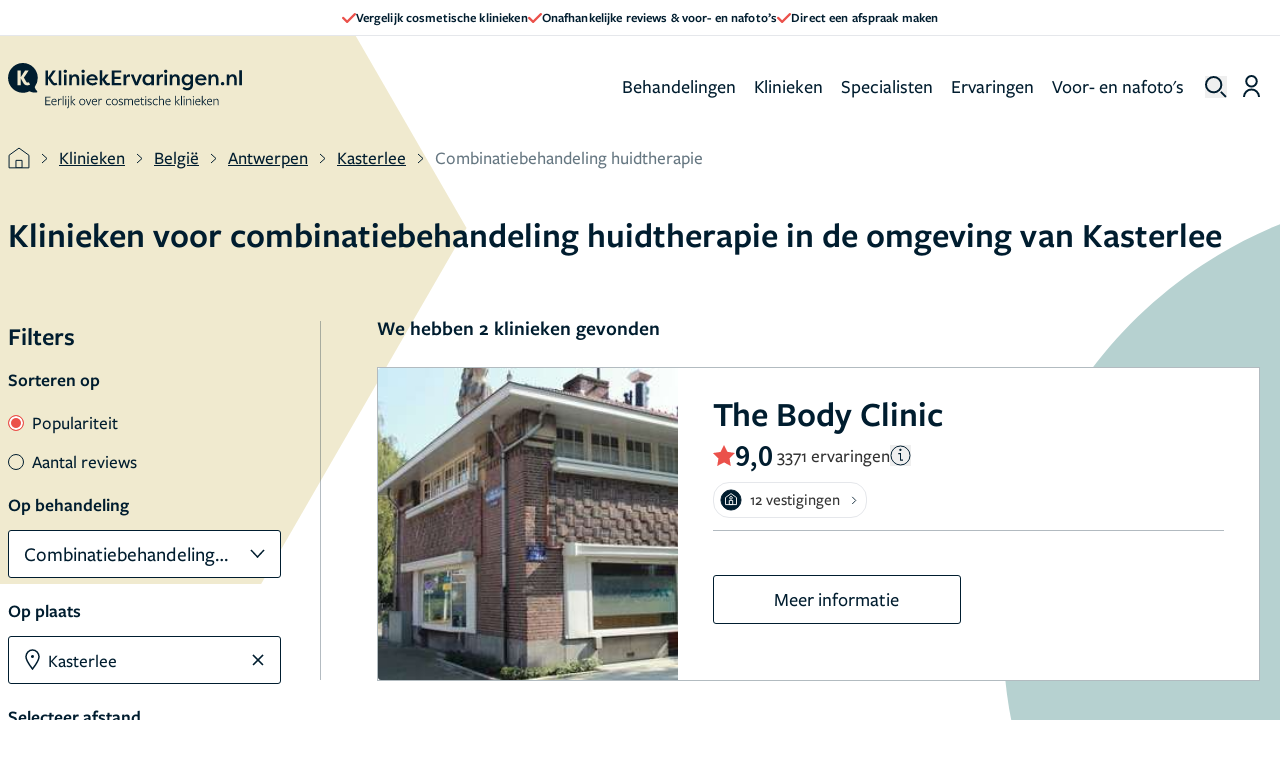

--- FILE ---
content_type: text/html; charset=UTF-8
request_url: https://www.kliniekervaringen.nl/kliniek/belgie/antwerpen/kasterlee/combinatiebehandeling-huidtherapie
body_size: 45712
content:
<!DOCTYPE html>
<html lang="nl" prefix="og: http://ogp.me/ns/website#" class="scroll-smooth">
<head>
    <meta charset="UTF-8"/>
    <meta http-equiv="X-UA-Compatible" content="IE=edge"/>
    <meta name="viewport" content="width=device-width, initial-scale=1.0">
    <meta name="csrf-token" content="gim31QOjiyuNUzkN7IYe16VgOEpcF6wMSiIe980m">

    
    <link rel="apple-touch-icon" sizes="57x57" href="/v2/favicons/apple-icon-57x57.png">
    <link rel="apple-touch-icon" sizes="60x60" href="/v2/favicons/apple-icon-60x60.png">
    <link rel="apple-touch-icon" sizes="72x72" href="/v2/favicons/apple-icon-72x72.png">
    <link rel="apple-touch-icon" sizes="76x76" href="/v2/favicons/apple-icon-76x76.png">
    <link rel="apple-touch-icon" sizes="114x114" href="/v2/favicons/apple-icon-114x114.png">
    <link rel="apple-touch-icon" sizes="120x120" href="/v2/favicons/apple-icon-120x120.png">
    <link rel="apple-touch-icon" sizes="144x144" href="/v2/favicons/apple-icon-144x144.png">
    <link rel="apple-touch-icon" sizes="152x152" href="/v2/favicons/apple-icon-152x152.png">
    <link rel="apple-touch-icon" sizes="180x180" href="/v2/favicons/apple-icon-180x180.png">
    <link rel="icon" type="image/png" sizes="192x192" href="/v2/favicons/android-icon-192x192.png">
    <link rel="icon" type="image/png" sizes="32x32" href="/v2/favicons/favicon-32x32.png">
    <link rel="icon" type="image/png" sizes="96x96" href="/v2/favicons/favicon-96x96.png">
    <link rel="icon" type="image/png" sizes="16x16" href="/v2/favicons/favicon-16x16.png">
    <meta name="msapplication-TileColor" content="#ffffff">
    <meta name="msapplication-TileImage" content="/v2/favicons/ms-icon-144x144.png">
    <meta name="theme-color" content="#ffffff">

    <link rel="preconnect" href="https://www.googletagmanager.com" />
    <link rel="preconnect" href="https://s3.eu-central-1.amazonaws.com" />

            <meta property="og:title" content="Combinatiebehandeling huidtherapie Kasterlee door 2 Klinieken - pagina 1"/>
    <meta property="og:description" content="In Kasterlee zijn 2 klinieken gevestigd voor de behandeling combinatiebehandeling huidtherapie. Bekijk hier de informatie, contactgegevens en ervaringen van deze klinieken."/>
    <meta property="og:url" content="/kliniek/belgie/antwerpen/kasterlee/combinatiebehandeling-huidtherapie"/>


<meta property="fb:app_id" content="1003787936316921" />

<meta property="og:type" content="helloreview:website" />

<meta property="og:site_name" content="KliniekErvaringen.nl"/>

    <link rel="canonical" href="https://www.kliniekervaringen.nl/kliniek/belgie/antwerpen/kasterlee/combinatiebehandeling-huidtherapie"/>



<title>
            Combinatiebehandeling huidtherapie Kasterlee door 2 Klinieken - pagina 1
    </title>

    <meta name="description" content="In Kasterlee zijn 2 klinieken gevestigd voor de behandeling combinatiebehandeling huidtherapie. Bekijk hier de informatie, contactgegevens en ervaringen va"/>



    <link rel="preload" as="style" href="https://www.kliniekervaringen.nl/build/assets/app-ZeAL_Ijw.css" /><link rel="stylesheet" href="https://www.kliniekervaringen.nl/build/assets/app-ZeAL_Ijw.css" data-navigate-track="reload" />    <link rel="preload" as="style" href="https://www.kliniekervaringen.nl/build/assets/components--WqjhjvE.css" /><link rel="stylesheet" href="https://www.kliniekervaringen.nl/build/assets/components--WqjhjvE.css" data-navigate-track="reload" />    
    <link rel="stylesheet" href="https://use.typekit.net/ink5jiv.css">

    <!-- Livewire Styles --><style >[wire\:loading][wire\:loading], [wire\:loading\.delay][wire\:loading\.delay], [wire\:loading\.inline-block][wire\:loading\.inline-block], [wire\:loading\.inline][wire\:loading\.inline], [wire\:loading\.block][wire\:loading\.block], [wire\:loading\.flex][wire\:loading\.flex], [wire\:loading\.table][wire\:loading\.table], [wire\:loading\.grid][wire\:loading\.grid], [wire\:loading\.inline-flex][wire\:loading\.inline-flex] {display: none;}[wire\:loading\.delay\.none][wire\:loading\.delay\.none], [wire\:loading\.delay\.shortest][wire\:loading\.delay\.shortest], [wire\:loading\.delay\.shorter][wire\:loading\.delay\.shorter], [wire\:loading\.delay\.short][wire\:loading\.delay\.short], [wire\:loading\.delay\.default][wire\:loading\.delay\.default], [wire\:loading\.delay\.long][wire\:loading\.delay\.long], [wire\:loading\.delay\.longer][wire\:loading\.delay\.longer], [wire\:loading\.delay\.longest][wire\:loading\.delay\.longest] {display: none;}[wire\:offline][wire\:offline] {display: none;}[wire\:dirty]:not(textarea):not(input):not(select) {display: none;}:root {--livewire-progress-bar-color: #2299dd;}[x-cloak] {display: none !important;}[wire\:cloak] {display: none !important;}dialog#livewire-error::backdrop {background-color: rgba(0, 0, 0, .6);}</style>
</head>

<body class="antialiased"
      :class="{'overflow-hidden': overflowHidden}"
      x-data="{
          overflowHidden: false,
          handleWindow(open) {
              this.overflowHidden = open;
              

              
          },
          rememberPageScroll() {
              const sessionKey = `remember-page-scroll-${window.location.pathname}`;
              sessionStorage.setItem(sessionKey, window.scrollY + 'px');

              for (let i = 0; i < sessionStorage.length; i++) {
                  const key = sessionStorage.key(i);
                  // Check if the current key is not the one we want to keep
                  if (key !== sessionKey && key.includes('remember-page-scroll-')) {
                      sessionStorage.removeItem(key);
                  }
              }
          }
      }"
      @overflow-change.window="handleWindow($event.detail)"
      @change-overflow.window="handleWindow($event.detail)"
      @scroll.window.debounce="rememberPageScroll()"
      @click="rememberPageScroll()"
>

    <script type="application/ld+json">
        {
"@context": "https://schema.org",
"@type": "ItemList", "itemListElement": [ { "@type": "ListItem", "position": 1, "item": { "@type": "HealthAndBeautyBusiness", "name": "The Body Clinic ", "url": "https://www.kliniekervaringen.nl/organisatie/the-body-clinic-10", "image": "https://s3.eu-central-1.amazonaws.com/kliniekervaringen.nl/img/OI/116/08/56CB0EBEBF44B/img1.jpg" , "aggregateRating": { "@type": "AggregateRating", "ratingValue": 9.0, "reviewCount": 3371, "worstRating": 1, "bestRating": 10 } , "address": [ { "@type": "PostalAddress", "streetAddress" : " ", "addressLocality" : "", "postalCode" : "", "addressCountry" : "" }] } } ]
}

    </script>

    <div x-data="{
            showInfoModal: false,
            isPageLoaded: false,
            init() {
                this.$watch('showInfoModal', (value) => {
                    this.$dispatch('change-overflow', value);
                    this.$dispatch('child-show-sticky-event', true);
                });
            }
        }"
        x-init="isPageLoaded = true"
    >
            <header x-data="{showBurgerMenu: false, showSearch: false, showAccountMenu: false, searchTerm: ''}"
        x-effect="() => {
            if (showBurgerMenu) {
                document.body.classList.add('overflow-hidden', 'fixed', 'inset-0');
            } else {
                document.body.classList.remove('overflow-hidden', 'fixed', 'inset-0');
            }
        }"
        class="w-full"
>
            <div class="bg-white relative z-10 border-b-1 border-topBar flex font-main gap-5 h-9 px-4 items-center justify-center text-primaryGrey">
    <div class="swiper banner-slider flex items-center justify-center overflow-hidden">
        <div class="swiper-wrapper md:flex md:gap-x-9 tablet:gap-x-14 md:justify-center h-full">
            <div class="swiper-slide md:!w-auto h-full">
                <div class="slide-content flex items-center justify-center gap-2 h-full">
                    <svg width="14" height="10" xmlns="http://www.w3.org/2000/svg">
                        <path d="M.342 5.721C-.7 4.685.875 3.1 1.917 4.136l3.198 3.168L12.075.34c1.042-1.042 2.626.542 1.584 1.585L5.911 9.673a1.117 1.117 0 0 1-1.578.002L.342 5.72z" fill="#EB514B" fill-rule="evenodd"/>
                    </svg>
                    <span class="text-13 font-main text-primaryGrey">
                        Vergelijk cosmetische klinieken
                    </span>
                </div>
            </div>
            <div class="swiper-slide md:!w-auto h-full">
                <div class="slide-content flex items-center justify-center gap-2 h-full">
                    <svg width="14" height="10" xmlns="http://www.w3.org/2000/svg">
                        <path d="M.342 5.721C-.7 4.685.875 3.1 1.917 4.136l3.198 3.168L12.075.34c1.042-1.042 2.626.542 1.584 1.585L5.911 9.673a1.117 1.117 0 0 1-1.578.002L.342 5.72z" fill="#EB514B" fill-rule="evenodd"/>
                    </svg>
                    <span class="text-13 font-main text-primaryGrey">
                        Onafhankelijke reviews &amp; voor- en nafoto’s
                    </span>
                </div>
            </div>
            <div class="swiper-slide md:!w-auto h-full">
                <div class="slide-content flex items-center justify-center gap-2 h-full">
                    <svg width="14" height="10" xmlns="http://www.w3.org/2000/svg">
                        <path d="M.342 5.721C-.7 4.685.875 3.1 1.917 4.136l3.198 3.168L12.075.34c1.042-1.042 2.626.542 1.584 1.585L5.911 9.673a1.117 1.117 0 0 1-1.578.002L.342 5.72z" fill="#EB514B" fill-rule="evenodd"/>
                    </svg>
                    <span class="text-13 font-main text-primaryGrey">
                        Direct een afspraak maken
                    </span>
                </div>
            </div>
        </div>
    </div>
</div>    
    <nav class="">
    
    
    <!-- Marking -->
    <div class="relative z-40 flex px-5 md:px-8 xl:pr-5 xl:pl-2 mx-auto h-78 max-h-20 tablet:min-h-100 md:items-center md:max-w-1460">
        <div class="flex items-center justify-between w-full lg:w-auto">
            <div class="md:relative flex md:justify-items-center md:items-center gap-2 md:w-full">
                <!-- Mobile - hamburger -->
                <button @click="showBurgerMenu = true"
                        class="rounded opacity-75 cursor-pointer hover:opacity-100 lg:hidden md:absolute md:inset-y-0 md:right-0"
                        id="navbar-toggle"
                        aria-label="open menu"
                >
                    <svg xmlns="http://www.w3.org/2000/svg" width="23" height="23" viewBox="0 0 24 24" fill="none"
    stroke="#000" stroke-width="2" stroke-linecap="round" stroke-linejoin="round">
    <line x1="3" y1="12" x2="23" y2="12"></line>
    <line x1="3" y1="6" x2="23" y2="6"></line>
    <line x1="3" y1="18" x2="23" y2="18"></line>
</svg>                </button>
                <!-- End mobile - hamburger  -->

                <a href="/"
                   class="md:inset-y-0 md:left-0 text-xl font-bold text-indigo-600"
                   title="homepage kliniekervaringen.nl"
                   aria-label="home"
                >
                <svg width="275" height="54" viewBox="0 0 275 54" xmlns="http://www.w3.org/2000/svg"
    xmlns:xlink="http://www.w3.org/1999/xlink" class="w-[234px] h-auto tablet:w-[234px] lg:w-[275px] desktop:w-[275px]">
    <defs>
        <path id="ue9tdpi5oa" d="M0 53.474h275V0H0z" />
    </defs>
    <g fill="none" fill-rule="evenodd">
        <path
            d="M47.08 26.031h-3.176V8.665h3.176v8.237l5.632-8.237h3.3v.397l-5.905 8.36 2.729 4.119c1.166 1.612 1.563 2.06 2.58 2.06.322 0 .893-.075 1.538-.522.372.744.744 1.488 1.142 2.233-.918.72-2.184.992-3.176.992-2.357 0-3.87-1.712-4.838-3.424l-3.002-4.688v7.84z"
            fill="#001D2F" />
        <mask id="4n6k6eooib" fill="#fff">
            <use xlink:href="#ue9tdpi5oa" />
        </mask>
        <path fill="#001D2F" mask="url(#4n6k6eooib)"
            d="M59.51 26.031h3.053V8.665H59.51zM65.745 26.031h3.052V13.478h-3.052v12.553zm1.538-18.21c1.141 0 2.035.844 2.035 1.936 0 1.091-.894 1.91-2.035 1.91s-1.984-.819-1.984-1.91c0-1.092.843-1.935 1.984-1.935zM71.972 13.478h3.052v2.109c.793-1.638 2.282-2.382 4.068-2.382 3.126 0 4.64 2.258 4.64 5.88v6.946H80.68v-6.92c0-2.185-.918-3.326-2.431-3.326-1.787 0-3.225 1.34-3.225 3.97v6.276h-3.052V13.478zM86.732 26.031h3.052V13.478h-3.052v12.553zm1.538-18.21c1.142 0 2.035.844 2.035 1.936 0 1.091-.893 1.91-2.035 1.91-1.14 0-1.984-.819-1.984-1.91 0-1.092.843-1.935 1.984-1.935zM95.251 18.117h7.145c-.47-1.934-2.183-2.48-3.473-2.48-1.34 0-3.027.546-3.672 2.48zm9.7 5.781c-1.686 1.885-3.745 2.406-5.68 2.406-4.516 0-7.22-2.927-7.22-6.5 0-3.672 2.902-6.6 6.872-6.6 3.399 0 6.6 2.135 6.6 6.972h-10.42c0 1.986 1.612 3.548 4.316 3.548 1.563 0 2.73-.57 3.796-1.538l1.737 1.712zM114.753 13.478h3.374v.372l-4.367 5.384 1.886 2.927c.645.943 1.042 1.39 1.96 1.39.273 0 .992-.075 1.489-.447l1.091 2.11c-1.042 1.016-2.381 1.09-3.002 1.09-1.91 0-2.977-1.042-3.846-2.282l-2.53-4.07v6.08h-3.051V8.645h3.052v10.017l3.944-5.185zM121.93 26.031V8.665h11.287v2.555h-8.112v5.036h7.07v2.531h-7.07v4.714h8.112v2.53zM138.819 16.256c.422-2.133 2.083-3.051 3.423-3.051.422 0 .67.074 1.042.174v3.001a4.512 4.512 0 0 0-1.439-.248c-1.116 0-2.977.62-2.977 4.094v5.805h-3.051V13.478h3.002v2.778zM152.522 26.031h-3.2l-5.062-12.553h3.3l3.35 9.154 3.373-9.154h3.3zM164.807 23.75c2.084 0 3.746-1.415 3.746-3.896 0-2.431-1.563-4.094-3.82-4.094-2.308 0-3.623 1.811-3.623 3.97 0 2.233 1.414 4.02 3.697 4.02zm6.723-10.272V26.03h-3.051v-1.885c-.894 1.364-2.456 2.158-4.292 2.158-3.722 0-6.153-2.927-6.153-6.6 0-3.547 2.332-6.499 6.177-6.499 1.688 0 3.25.695 4.268 2.134v-1.861h3.05zM177.704 16.256c.421-2.133 2.084-3.051 3.424-3.051.42 0 .67.074 1.042.174v3.001a4.512 4.512 0 0 0-1.44-.248c-1.116 0-2.977.62-2.977 4.094v5.805h-3.051V13.478h3.002v2.778zM183.786 26.031h3.052V13.478h-3.052v12.553zm1.538-18.21c1.141 0 2.034.844 2.034 1.936 0 1.091-.893 1.91-2.034 1.91-1.141 0-1.985-.819-1.985-1.91 0-1.092.844-1.935 1.985-1.935zM190.012 13.478h3.052v2.109c.794-1.638 2.283-2.382 4.069-2.382 3.126 0 4.639 2.258 4.639 5.88v6.946h-3.051v-6.92c0-2.185-.918-3.326-2.431-3.326-1.787 0-3.226 1.34-3.226 3.97v6.276h-3.052V13.478zM210.812 23.75c2.084 0 3.745-1.415 3.745-3.896 0-2.431-1.562-4.094-3.82-4.094-2.307 0-3.622 1.811-3.622 3.97 0 2.233 1.414 4.02 3.697 4.02m-4.416 4.068c.992.868 2.58 1.513 4.093 1.513 2.159 0 3.994-.992 3.994-3.697V24.17c-.868 1.316-2.53 2.134-4.291 2.134-3.722 0-6.153-2.927-6.153-6.6 0-3.547 2.332-6.499 6.177-6.499 1.688 0 3.25.695 4.267 2.134v-1.861h3.052v11.19c0 5.184-2.704 7.317-6.674 7.317-2.728 0-4.44-.768-5.681-1.786.422-.793.819-1.587 1.216-2.381M223.11 18.117h7.146c-.471-1.934-2.183-2.48-3.473-2.48-1.34 0-3.028.546-3.672 2.48zm9.701 5.781c-1.687 1.885-3.746 2.406-5.681 2.406-4.516 0-7.22-2.927-7.22-6.5 0-3.672 2.903-6.6 6.873-6.6 3.398 0 6.599 2.135 6.599 6.972h-10.42c0 1.986 1.613 3.548 4.317 3.548 1.563 0 2.729-.57 3.795-1.538l1.737 1.712zM235.629 13.478h3.051v2.109c.794-1.638 2.283-2.382 4.069-2.382 3.126 0 4.639 2.258 4.639 5.88v6.946h-3.051v-6.92c0-2.185-.918-3.326-2.431-3.326-1.787 0-3.226 1.34-3.226 3.97v6.276h-3.051V13.478zM252.222 22.335c1.166 0 2.084.868 2.084 2.009 0 1.117-.918 1.96-2.084 1.96-1.19 0-2.084-.843-2.084-1.96 0-1.141.894-2.01 2.084-2.01M257.111 13.478h3.052v2.109c.794-1.638 2.283-2.382 4.069-2.382 3.126 0 4.639 2.258 4.639 5.88v6.946h-3.051v-6.92c0-2.185-.918-3.326-2.432-3.326-1.786 0-3.225 1.34-3.225 3.97v6.276h-3.052V13.478zM271.949 26.031H275V8.646h-3.052zM22.49 26.304c-2.133 0-3.77-1.34-4.887-3.522l-2.655-4.74v7.99h-3.795V8.664h3.795v7.964l5.136-7.964h3.945v.496l-5.409 8.014 2.183 3.845c1.042 1.81 1.44 2.034 2.432 2.034.273 0 .695-.124 1.216-.422l1.389 2.73c-1.116.719-2.159.942-3.35.942m11.39 6.379c-1.922-1.573-2.392-4.022-2.48-4.613a17.408 17.408 0 0 0 3.57-10.585c0-9.657-7.828-17.486-17.485-17.486S0 7.828 0 17.485C0 27.14 7.828 34.97 17.485 34.97c2.8 0 5.445-.662 7.792-1.833 2.742 1.499 5.805 1.594 5.805 1.594 3.113.239 3.297-.65 3.297-.65.35-.75-.5-1.398-.5-1.398M43.897 49.474V39.473h6.048v.944h-5.024V44h4.192v.928h-4.192v3.6h5.024v.945zM56.025 45.041c.016-.08.016-.24.016-.32 0-1.12-.609-1.888-1.76-1.888-1.313 0-2.16 1.008-2.32 2.224l4.064-.016zm-4.128.88c.031 1.648 1.024 2.833 2.56 2.833.8 0 1.568-.24 2.128-.609l.192.912c-.624.385-1.44.625-2.352.625-2.112 0-3.537-1.585-3.537-3.809 0-2.304 1.472-3.936 3.456-3.936 1.617 0 2.673 1.056 2.673 2.704 0 .384-.064.848-.16 1.169l-4.96.031v.08zM59.697 49.474h-.992v-7.33l.992-.207v1.568c.48-.944 1.2-1.568 2.16-1.568.48 0 .945.144 1.28.336l-.256.928a2.18 2.18 0 0 0-1.12-.32c-.768 0-1.487.576-2.064 1.888v4.705zM64.344 49.474V38.688l.992-.207v10.993zM67.41 49.474v-7.33l.992-.207v7.537h-.992zm.496-9.01c-.448 0-.672-.351-.672-.735 0-.369.224-.705.672-.705.448 0 .672.336.672.705 0 .384-.224.735-.672.735zM71.018 40.465c-.448 0-.671-.352-.671-.736 0-.368.223-.704.671-.704.448 0 .672.336.672.704 0 .384-.224.736-.672.736zM69.114 52.77c1.056-.544 1.408-1.216 1.408-2.785v-7.84l.992-.208v8.048c0 1.889-.48 2.817-1.728 3.49l-.672-.705zM74.579 45.825v3.649h-.992V38.688l.992-.208v7.041h.032l3.296-3.376h1.248l-3.52 3.488 3.536 3.84h-1.264l-3.296-3.648zM87.268 42.833c-1.552 0-2.576 1.232-2.576 2.96 0 1.792 1.04 2.993 2.592 2.993s2.576-1.233 2.576-2.961c0-1.792-1.04-2.992-2.592-2.992m-.032 6.849c-2.032 0-3.536-1.504-3.536-3.857 0-2.336 1.568-3.889 3.616-3.889s3.52 1.505 3.52 3.858c0 2.336-1.568 3.888-3.6 3.888M95.1 49.49h-.895l-2.897-7.346h1.073l2.32 6.05 2.24-6.05h1.04zM103.573 45.041c.017-.08.017-.24.017-.32 0-1.12-.609-1.888-1.76-1.888-1.313 0-2.16 1.008-2.32 2.224l4.063-.016zm-4.128.88c.032 1.648 1.024 2.833 2.56 2.833.8 0 1.568-.24 2.129-.609l.192.912c-.624.385-1.44.625-2.352.625-2.113 0-3.537-1.585-3.537-3.809 0-2.304 1.472-3.936 3.456-3.936 1.616 0 2.673 1.056 2.673 2.704 0 .384-.064.848-.16 1.169l-4.96.031v.08zM107.245 49.474h-.991v-7.33l.991-.207v1.568c.48-.944 1.2-1.568 2.16-1.568.48 0 .945.144 1.28.336l-.256.928a2.18 2.18 0 0 0-1.12-.32c-.768 0-1.487.576-2.064 1.888v4.705zM118.703 49.682c-2.208 0-3.585-1.585-3.585-3.857 0-2.288 1.52-3.888 3.601-3.888.896 0 1.664.224 2.288.624l-.256.896a3.701 3.701 0 0 0-2.032-.592c-1.585 0-2.577 1.184-2.577 2.928 0 1.793 1.04 2.961 2.593 2.961.736 0 1.472-.24 2.032-.609l.208.912a4.378 4.378 0 0 1-2.272.625M125.449 42.833c-1.552 0-2.576 1.232-2.576 2.96 0 1.792 1.04 2.993 2.592 2.993s2.576-1.233 2.576-2.961c0-1.792-1.04-2.992-2.592-2.992m-.032 6.849c-2.032 0-3.536-1.504-3.536-3.857 0-2.336 1.568-3.889 3.616-3.889s3.52 1.505 3.52 3.858c0 2.336-1.568 3.888-3.6 3.888M132.477 49.682c-.864 0-1.776-.257-2.4-.656l.271-.913a3.998 3.998 0 0 0 2.161.672c.88 0 1.648-.431 1.648-1.231 0-.88-.928-1.137-1.84-1.425-1.008-.304-2.128-.8-2.128-2.08 0-1.328 1.104-2.112 2.48-2.112.8 0 1.6.224 2.224.544l-.288.896c-.608-.336-1.36-.545-2-.545-.896 0-1.472.417-1.472 1.12 0 .833.864 1.09 1.808 1.377 1.04.304 2.16.785 2.16 2.145 0 1.343-1.152 2.208-2.624 2.208M145.814 49.474v-4.72c0-1.281-.496-1.873-1.552-1.873-.784 0-1.504.416-2.064.944.016.096.032.48.032.656v4.993h-.992v-4.72c0-1.281-.497-1.873-1.552-1.873-.769 0-1.472.352-2.033.848v5.745h-.991v-7.33l.99-.207v1.008c.753-.688 1.57-1.008 2.322-1.008.912 0 1.632.4 1.983 1.216.817-.816 1.745-1.216 2.593-1.216 1.392 0 2.256.912 2.256 2.528v5.009h-.992zM153.567 45.041c.017-.08.017-.24.017-.32 0-1.12-.61-1.888-1.76-1.888-1.313 0-2.16 1.008-2.32 2.224l4.063-.016zm-4.128.88c.031 1.648 1.024 2.833 2.56 2.833.8 0 1.568-.24 2.128-.609l.192.912c-.623.385-1.44.625-2.352.625-2.112 0-3.536-1.585-3.536-3.809 0-2.304 1.472-3.936 3.456-3.936 1.616 0 2.673 1.056 2.673 2.704 0 .384-.064.848-.16 1.169l-4.961.031v.08zM158.423 49.714c-1.392 0-2.016-.768-1.968-2.305l.112-4.336-1.12-.064.048-.624 1.104-.256.048-1.664h.944l-.048 1.712h2.449l-.049.88h-2.432l-.112 4.385c-.032.927.304 1.375 1.072 1.375.48 0 .96-.16 1.409-.351l.175.864a3.994 3.994 0 0 1-1.632.384M161.44 49.474v-7.33l.992-.207v7.537h-.992zm.496-9.01c-.449 0-.672-.351-.672-.735 0-.369.223-.705.672-.705.448 0 .672.336.672.705 0 .384-.224.735-.672.735zM166.301 49.682c-.864 0-1.776-.257-2.4-.656l.272-.913a3.998 3.998 0 0 0 2.16.672c.88 0 1.649-.431 1.649-1.231 0-.88-.928-1.137-1.84-1.425-1.009-.304-2.129-.8-2.129-2.08 0-1.328 1.105-2.112 2.48-2.112.8 0 1.6.224 2.225.544l-.289.896c-.608-.336-1.36-.545-2-.545-.896 0-1.472.417-1.472 1.12 0 .833.864 1.09 1.808 1.377 1.04.304 2.16.785 2.16 2.145 0 1.343-1.151 2.208-2.624 2.208M173.683 49.682c-2.208 0-3.585-1.585-3.585-3.857 0-2.288 1.52-3.888 3.601-3.888.895 0 1.664.224 2.288.624l-.256.896a3.701 3.701 0 0 0-2.032-.592c-1.585 0-2.577 1.184-2.577 2.928 0 1.793 1.04 2.961 2.593 2.961.736 0 1.472-.24 2.032-.609l.208.912a4.378 4.378 0 0 1-2.272.625M182.29 49.474v-4.737c0-1.28-.512-1.856-1.569-1.856-.847 0-1.664.432-2.272 1.04v5.553h-.992V38.688l.992-.207v4.624c.769-.768 1.729-1.168 2.545-1.168 1.424 0 2.289.912 2.289 2.512v5.025h-.993zM190.035 45.041c.016-.08.016-.24.016-.32 0-1.12-.609-1.888-1.76-1.888-1.313 0-2.16 1.008-2.32 2.224l4.064-.016zm-4.128.88c.031 1.648 1.024 2.833 2.56 2.833.8 0 1.568-.24 2.128-.609l.192.912c-.624.385-1.44.625-2.352.625-2.112 0-3.537-1.585-3.537-3.809 0-2.304 1.472-3.936 3.456-3.936 1.617 0 2.673 1.056 2.673 2.704 0 .384-.064.848-.16 1.169l-4.96.031v.08zM197.54 45.825v3.649h-.993V38.688l.992-.208v7.041h.032l3.296-3.376h1.249l-3.52 3.488 3.536 3.84h-1.265l-3.296-3.648zM203.385 49.474V38.688l.992-.207v10.993zM206.45 49.474v-7.33l.993-.207v7.537h-.992zm.496-9.01c-.448 0-.671-.351-.671-.735 0-.369.223-.705.671-.705.449 0 .673.336.673.705 0 .384-.224.735-.673.735zM214.365 49.474v-4.737c0-1.28-.512-1.856-1.616-1.856-.8 0-1.616.432-2.224 1.04v5.553h-.992v-7.33l.992-.207v1.2c.768-.768 1.728-1.2 2.496-1.2 1.473 0 2.337.912 2.337 2.512v5.025h-.993zM217.398 49.474v-7.33l.992-.207v7.537h-.992zm.496-9.01c-.448 0-.672-.351-.672-.735 0-.369.224-.705.672-.705.448 0 .672.336.672.705 0 .384-.224.735-.672.735zM225.168 45.041c.017-.08.017-.24.017-.32 0-1.12-.61-1.888-1.76-1.888-1.313 0-2.16 1.008-2.32 2.224l4.063-.016zm-4.128.88c.031 1.648 1.024 2.833 2.56 2.833.8 0 1.568-.24 2.128-.609l.192.912c-.623.385-1.44.625-2.352.625-2.112 0-3.536-1.585-3.536-3.809 0-2.304 1.472-3.936 3.456-3.936 1.616 0 2.673 1.056 2.673 2.704 0 .384-.064.848-.16 1.169l-4.961.031v.08zM228.84 45.825v3.649h-.992V38.688l.992-.208v7.041h.032l3.296-3.376h1.248l-3.52 3.488 3.537 3.84h-1.265l-3.296-3.648zM238.883 45.041c.016-.08.016-.24.016-.32 0-1.12-.608-1.888-1.76-1.888-1.312 0-2.16 1.008-2.32 2.224l4.064-.016zm-4.128.88c.031 1.648 1.024 2.833 2.56 2.833.8 0 1.568-.24 2.128-.609l.192.912c-.624.385-1.44.625-2.352.625-2.112 0-3.537-1.585-3.537-3.809 0-2.304 1.473-3.936 3.456-3.936 1.617 0 2.674 1.056 2.674 2.704 0 .384-.065.848-.161 1.169l-4.96.031v.08zM246.396 49.474v-4.737c0-1.28-.512-1.856-1.616-1.856-.8 0-1.617.432-2.225 1.04v5.553h-.992v-7.33l.992-.207v1.2c.769-.768 1.729-1.2 2.496-1.2 1.473 0 2.338.912 2.338 2.512v5.025h-.993z" />
    </g>
</svg>
                </a>
            </div>

            <div class="flex items-center space-x-3 md:hidden">
                <!-- Mobile - search -->
                <button @click="showBurgerMenu = true"
                        x-on:click="showSearch = !showSearch"
                        id="searchbar-toggle"
                        aria-label="Toggle search menu"
                        class="relative mr-auto leading-none cursor-pointer lg:hidden"
                >
                    <svg width="22" height="22" viewBox="0 0 22 22" xmlns="http://www.w3.org/2000/svg">
    <g stroke="#001D2F" stroke-width="2" fill="none" fill-rule="evenodd">
        <path d="M16.361 8.68a7.68 7.68 0 1 1-15.36 0 7.68 7.68 0 0 1 15.36 0zM15.868 15.868 21 21"/>
    </g>
</svg>
                </button>
                <!-- End mobile - search -->

                <div class="flex lg:hidden">
                    <div>
        <a href="https://www.kliniekervaringen.nl/dashboard/login" aria-label="Dashboard login">
            <svg width="17" height="22" xmlns="http://www.w3.org/2000/svg">
                <g stroke="#001D2F" stroke-width="2" fill="none" fill-rule="evenodd">
                    <path d="M13.748 6.274c0 2.912-2.35 5.273-5.248 5.273s-5.248-2.36-5.248-5.273S5.602 1 8.5 1s5.248 2.361 5.248 5.274zM1 22c0-4.162 3.358-7.537 7.5-7.537 4.142 0 7.5 3.375 7.5 7.537"/>
                </g>
            </svg>
        </a>
    </div>
                </div>
            </div>
        </div>

        <!-- Desktop menu -->
        <div class="flex-col hidden mt-3 desktop:text-xl tablet:text-19-153 lg:flex lg:flex-row md:ml-auto md:mt-0 font-secondary text-primaryGrey"
             x-show="!showSearch"
        >
            <a href="/behandeling"
               class="p-2 rounded px-4 desktop:px-4 tablet:px-2 desktop:mx-2 tablet:mx-px hover:underline"
            >
                Behandelingen
            </a>

            <a href="/kliniek"
               class="p-2 rounded px-4 desktop:px-4 tablet:px-2 desktop:mx-2 tablet:mx-px hover:underline"
            >
                Klinieken
            </a>

            <a href="/arts"
               class="p-2 rounded px-4 desktop:px-4 tablet:px-2 desktop:mx-2 tablet:mx-px hover:underline"
            >
                Specialisten
            </a>

            <a href="/ervaringen"
               class="p-2 rounded px-4 desktop:px-4 tablet:px-2 desktop:mx-2 tablet:mx-px hover:underline"
            >
                Ervaringen
            </a>

            <a href="/voor-en-na-foto"
               class="p-2 rounded px-4 desktop:px-4 tablet:px-2 desktop:mx-2 tablet:mx-px hover:underline"
            >
                Voor- en nafoto&#039;s
            </a>
        </div>
        <!-- End desktop menu -->

        <div class="items-center justify-between hidden lg:space-x-3 lg:flex" :class="showSearch && 'ml-auto'">
            <!-- Desktop - Search -->
            <div class="mr-3 pt-1 lg:flex lg:mr-1 md:mr-0 md:ml-3 desktop:ml-0">
                <div wire:snapshot="{&quot;data&quot;:{&quot;data&quot;:[[],{&quot;s&quot;:&quot;arr&quot;}],&quot;searched&quot;:false,&quot;keyword&quot;:null,&quot;choosedService&quot;:null,&quot;titles&quot;:[{&quot;13&quot;:&quot;Behandelingen&quot;,&quot;14&quot;:&quot;Organisaties&quot;,&quot;15&quot;:&quot;Klinieken&quot;,&quot;16&quot;:&quot;Specialisten&quot;,&quot;18&quot;:&quot;popular treatments&quot;},{&quot;s&quot;:&quot;arr&quot;}],&quot;opened&quot;:false,&quot;modelIds&quot;:[[13,14,15,16],{&quot;s&quot;:&quot;arr&quot;}],&quot;serviceInputIsEmpty&quot;:false,&quot;searchResultNotFound&quot;:true},&quot;memo&quot;:{&quot;id&quot;:&quot;UvMYco335AdLuwmVP6vu&quot;,&quot;name&quot;:&quot;components.navigation-search-autocomplete&quot;,&quot;path&quot;:&quot;kliniek\/belgie\/antwerpen\/kasterlee\/combinatiebehandeling-huidtherapie&quot;,&quot;method&quot;:&quot;GET&quot;,&quot;release&quot;:&quot;a-a-a&quot;,&quot;children&quot;:[],&quot;scripts&quot;:[],&quot;assets&quot;:[],&quot;errors&quot;:[],&quot;locale&quot;:&quot;nl&quot;},&quot;checksum&quot;:&quot;a1fc45b0daf56efa0e5d9ad4c3c5137d3d5bd5dcaaa964e227179cf16abc4bea&quot;}" wire:effects="[]" wire:id="UvMYco335AdLuwmVP6vu" class="relative leading-none">
    <button aria-label="show search" @click="showSearch = true" class="cursor-pointer" x-show="!showSearch">
        <svg width="22" height="22" xmlns="http://www.w3.org/2000/svg">
            <g stroke="#001D2F" stroke-width="2" fill="none" fill-rule="evenodd">
                <path d="M16.361 8.68a7.68 7.68 0 1 1-15.36 0 7.68 7.68 0 0 1 15.36 0zM15.868 15.868 21 21" />
            </g>
        </svg>
    </button>

        <div
            @click="showSearch = false"
            x-cloak
            x-show="showSearch"
            class="fixed inset-0 bg-gray-900 bg-opacity-25 backdrop-opacity-10"
        ></div>

    <div class="absolute right-0 transform bg-white w-350 -top-6 rounded-3 shadow-input" x-show="showSearch" x-cloak>
        <form wire:submit="fullSearch" class="w-full h-12 flex items-center p-1.5">
            <div class="p-1 cursor-pointer" @click="showSearch = false">
                <svg class="ml-1 mr-1.5" width="14" height="14" viewBox="0 0 14 14" xmlns="http://www.w3.org/2000/svg">
                    <g stroke="#001D2F" stroke-width="1.5" fill="none" fill-rule="evenodd">
                        <path d="m1 1 12 12M1 13 13 1" />
                    </g>
                </svg>
            </div>

            <input type="text"
                wire:model.live.debounce.200ms="keyword"
                class="flex-1 min-w-0 mr-2 text-xl leading-none focus:outline-none font-secondary text-primaryGrey placeholder-primaryGrey placeholder-opacity-60"
                placeholder="Waar ben je naar op zoek?"
                wire:loading.class="opacity-22"
                wire:target="fullSearch"
            >

            <button type="submit" class="px-4 py-2.5 inline-flex antialiased  items-center justify-center rounded-3 font-secondary leading-none disabled:opacity-25 transition text-lg bg-primaryGrey text-white" wire:click="fullSearch" wire:loading.attr="disabled" wire:loading.class="opacity-22 animate-pulse" wire:target="fullSearch"
        wire:click="fullSearch"
        
>
    Zoeken
</button>
        </form>

        <div class="z-10 overflow-auto bg-white max-h-96 NavigationAutocompleteBox">
                    </div>
    </div>
</div>
            </div>
            <!-- End desktop - Search -->

            <div>
        <a href="https://www.kliniekervaringen.nl/dashboard/login" aria-label="Dashboard login">
            <svg width="17" height="22" xmlns="http://www.w3.org/2000/svg">
                <g stroke="#001D2F" stroke-width="2" fill="none" fill-rule="evenodd">
                    <path d="M13.748 6.274c0 2.912-2.35 5.273-5.248 5.273s-5.248-2.36-5.248-5.273S5.602 1 8.5 1s5.248 2.361 5.248 5.274zM1 22c0-4.162 3.358-7.537 7.5-7.537 4.142 0 7.5 3.375 7.5 7.537"/>
                </g>
            </svg>
        </a>
    </div>
        </div>

        <!-- Account -->
                <!-- End Account -->

        <div x-show="showBurgerMenu"
     x-transition:enter="transition ease-out duration-100"
     x-transition:enter-start="transform opacity-0 scale-95"
     x-transition:enter-end="transform opacity-100 scale-100"
     x-transition:leave="transition ease-in duration-75"
     x-transition:leave-start="transform opacity-100 scale-100"
     x-transition:leave-end="transform opacity-0 scale-95"
     style="display: none"
     class="lg:hidden fixed inset-0 top-8 flex flex-col w-full bg-white border-t z-50"
>
    <div class="flex items-center justify-between mt-4 overflow-hidden px-5 flex-shrink-0">
        <div class="flex items-center">
            <!-- Mobile - burger menu modal - x icon -->
            <button @click="showBurgerMenu = false; showSearch = false; showAccountMenu = false"
                    class="cursor-pointer"
                    aria-label="close"
            >
                <span x-show="!showSearch && !showAccountMenu">
                    <svg width="19" height="19" viewBox="0 0 19 19" xmlns="http://www.w3.org/2000/svg" >
    <g stroke="#001D2F" stroke-width="2" fill="none" fill-rule="evenodd">
        <path d="m1 1 17 17M1 18 18 1"/>
    </g>
</svg>                </span>
            </button>

            <!-- Mobile - search modal - hamburger icon -->
            <button @click="showBurgerMenu = true; showSearch = false; showAccountMenu = false"
                    class="cursor-pointer"
                    aria-label="close"
            >
                <span x-show="showSearch || showAccountMenu">
                    <svg xmlns="http://www.w3.org/2000/svg" width="23" height="23" viewBox="0 0 24 24" fill="none"
    stroke="#000" stroke-width="2" stroke-linecap="round" stroke-linejoin="round">
    <line x1="3" y1="12" x2="23" y2="12"></line>
    <line x1="3" y1="6" x2="23" y2="6"></line>
    <line x1="3" y1="18" x2="23" y2="18"></line>
</svg>                </span>
            </button>

            <a href="/" class="pl-[12px]">
                <svg width="275" height="54" viewBox="0 0 275 54" xmlns="http://www.w3.org/2000/svg"
    xmlns:xlink="http://www.w3.org/1999/xlink" class="w-[234px] h-auto">
    <defs>
        <path id="ue9tdpi5oa" d="M0 53.474h275V0H0z" />
    </defs>
    <g fill="none" fill-rule="evenodd">
        <path
            d="M47.08 26.031h-3.176V8.665h3.176v8.237l5.632-8.237h3.3v.397l-5.905 8.36 2.729 4.119c1.166 1.612 1.563 2.06 2.58 2.06.322 0 .893-.075 1.538-.522.372.744.744 1.488 1.142 2.233-.918.72-2.184.992-3.176.992-2.357 0-3.87-1.712-4.838-3.424l-3.002-4.688v7.84z"
            fill="#001D2F" />
        <mask id="4n6k6eooib" fill="#fff">
            <use xlink:href="#ue9tdpi5oa" />
        </mask>
        <path fill="#001D2F" mask="url(#4n6k6eooib)"
            d="M59.51 26.031h3.053V8.665H59.51zM65.745 26.031h3.052V13.478h-3.052v12.553zm1.538-18.21c1.141 0 2.035.844 2.035 1.936 0 1.091-.894 1.91-2.035 1.91s-1.984-.819-1.984-1.91c0-1.092.843-1.935 1.984-1.935zM71.972 13.478h3.052v2.109c.793-1.638 2.282-2.382 4.068-2.382 3.126 0 4.64 2.258 4.64 5.88v6.946H80.68v-6.92c0-2.185-.918-3.326-2.431-3.326-1.787 0-3.225 1.34-3.225 3.97v6.276h-3.052V13.478zM86.732 26.031h3.052V13.478h-3.052v12.553zm1.538-18.21c1.142 0 2.035.844 2.035 1.936 0 1.091-.893 1.91-2.035 1.91-1.14 0-1.984-.819-1.984-1.91 0-1.092.843-1.935 1.984-1.935zM95.251 18.117h7.145c-.47-1.934-2.183-2.48-3.473-2.48-1.34 0-3.027.546-3.672 2.48zm9.7 5.781c-1.686 1.885-3.745 2.406-5.68 2.406-4.516 0-7.22-2.927-7.22-6.5 0-3.672 2.902-6.6 6.872-6.6 3.399 0 6.6 2.135 6.6 6.972h-10.42c0 1.986 1.612 3.548 4.316 3.548 1.563 0 2.73-.57 3.796-1.538l1.737 1.712zM114.753 13.478h3.374v.372l-4.367 5.384 1.886 2.927c.645.943 1.042 1.39 1.96 1.39.273 0 .992-.075 1.489-.447l1.091 2.11c-1.042 1.016-2.381 1.09-3.002 1.09-1.91 0-2.977-1.042-3.846-2.282l-2.53-4.07v6.08h-3.051V8.645h3.052v10.017l3.944-5.185zM121.93 26.031V8.665h11.287v2.555h-8.112v5.036h7.07v2.531h-7.07v4.714h8.112v2.53zM138.819 16.256c.422-2.133 2.083-3.051 3.423-3.051.422 0 .67.074 1.042.174v3.001a4.512 4.512 0 0 0-1.439-.248c-1.116 0-2.977.62-2.977 4.094v5.805h-3.051V13.478h3.002v2.778zM152.522 26.031h-3.2l-5.062-12.553h3.3l3.35 9.154 3.373-9.154h3.3zM164.807 23.75c2.084 0 3.746-1.415 3.746-3.896 0-2.431-1.563-4.094-3.82-4.094-2.308 0-3.623 1.811-3.623 3.97 0 2.233 1.414 4.02 3.697 4.02zm6.723-10.272V26.03h-3.051v-1.885c-.894 1.364-2.456 2.158-4.292 2.158-3.722 0-6.153-2.927-6.153-6.6 0-3.547 2.332-6.499 6.177-6.499 1.688 0 3.25.695 4.268 2.134v-1.861h3.05zM177.704 16.256c.421-2.133 2.084-3.051 3.424-3.051.42 0 .67.074 1.042.174v3.001a4.512 4.512 0 0 0-1.44-.248c-1.116 0-2.977.62-2.977 4.094v5.805h-3.051V13.478h3.002v2.778zM183.786 26.031h3.052V13.478h-3.052v12.553zm1.538-18.21c1.141 0 2.034.844 2.034 1.936 0 1.091-.893 1.91-2.034 1.91-1.141 0-1.985-.819-1.985-1.91 0-1.092.844-1.935 1.985-1.935zM190.012 13.478h3.052v2.109c.794-1.638 2.283-2.382 4.069-2.382 3.126 0 4.639 2.258 4.639 5.88v6.946h-3.051v-6.92c0-2.185-.918-3.326-2.431-3.326-1.787 0-3.226 1.34-3.226 3.97v6.276h-3.052V13.478zM210.812 23.75c2.084 0 3.745-1.415 3.745-3.896 0-2.431-1.562-4.094-3.82-4.094-2.307 0-3.622 1.811-3.622 3.97 0 2.233 1.414 4.02 3.697 4.02m-4.416 4.068c.992.868 2.58 1.513 4.093 1.513 2.159 0 3.994-.992 3.994-3.697V24.17c-.868 1.316-2.53 2.134-4.291 2.134-3.722 0-6.153-2.927-6.153-6.6 0-3.547 2.332-6.499 6.177-6.499 1.688 0 3.25.695 4.267 2.134v-1.861h3.052v11.19c0 5.184-2.704 7.317-6.674 7.317-2.728 0-4.44-.768-5.681-1.786.422-.793.819-1.587 1.216-2.381M223.11 18.117h7.146c-.471-1.934-2.183-2.48-3.473-2.48-1.34 0-3.028.546-3.672 2.48zm9.701 5.781c-1.687 1.885-3.746 2.406-5.681 2.406-4.516 0-7.22-2.927-7.22-6.5 0-3.672 2.903-6.6 6.873-6.6 3.398 0 6.599 2.135 6.599 6.972h-10.42c0 1.986 1.613 3.548 4.317 3.548 1.563 0 2.729-.57 3.795-1.538l1.737 1.712zM235.629 13.478h3.051v2.109c.794-1.638 2.283-2.382 4.069-2.382 3.126 0 4.639 2.258 4.639 5.88v6.946h-3.051v-6.92c0-2.185-.918-3.326-2.431-3.326-1.787 0-3.226 1.34-3.226 3.97v6.276h-3.051V13.478zM252.222 22.335c1.166 0 2.084.868 2.084 2.009 0 1.117-.918 1.96-2.084 1.96-1.19 0-2.084-.843-2.084-1.96 0-1.141.894-2.01 2.084-2.01M257.111 13.478h3.052v2.109c.794-1.638 2.283-2.382 4.069-2.382 3.126 0 4.639 2.258 4.639 5.88v6.946h-3.051v-6.92c0-2.185-.918-3.326-2.432-3.326-1.786 0-3.225 1.34-3.225 3.97v6.276h-3.052V13.478zM271.949 26.031H275V8.646h-3.052zM22.49 26.304c-2.133 0-3.77-1.34-4.887-3.522l-2.655-4.74v7.99h-3.795V8.664h3.795v7.964l5.136-7.964h3.945v.496l-5.409 8.014 2.183 3.845c1.042 1.81 1.44 2.034 2.432 2.034.273 0 .695-.124 1.216-.422l1.389 2.73c-1.116.719-2.159.942-3.35.942m11.39 6.379c-1.922-1.573-2.392-4.022-2.48-4.613a17.408 17.408 0 0 0 3.57-10.585c0-9.657-7.828-17.486-17.485-17.486S0 7.828 0 17.485C0 27.14 7.828 34.97 17.485 34.97c2.8 0 5.445-.662 7.792-1.833 2.742 1.499 5.805 1.594 5.805 1.594 3.113.239 3.297-.65 3.297-.65.35-.75-.5-1.398-.5-1.398M43.897 49.474V39.473h6.048v.944h-5.024V44h4.192v.928h-4.192v3.6h5.024v.945zM56.025 45.041c.016-.08.016-.24.016-.32 0-1.12-.609-1.888-1.76-1.888-1.313 0-2.16 1.008-2.32 2.224l4.064-.016zm-4.128.88c.031 1.648 1.024 2.833 2.56 2.833.8 0 1.568-.24 2.128-.609l.192.912c-.624.385-1.44.625-2.352.625-2.112 0-3.537-1.585-3.537-3.809 0-2.304 1.472-3.936 3.456-3.936 1.617 0 2.673 1.056 2.673 2.704 0 .384-.064.848-.16 1.169l-4.96.031v.08zM59.697 49.474h-.992v-7.33l.992-.207v1.568c.48-.944 1.2-1.568 2.16-1.568.48 0 .945.144 1.28.336l-.256.928a2.18 2.18 0 0 0-1.12-.32c-.768 0-1.487.576-2.064 1.888v4.705zM64.344 49.474V38.688l.992-.207v10.993zM67.41 49.474v-7.33l.992-.207v7.537h-.992zm.496-9.01c-.448 0-.672-.351-.672-.735 0-.369.224-.705.672-.705.448 0 .672.336.672.705 0 .384-.224.735-.672.735zM71.018 40.465c-.448 0-.671-.352-.671-.736 0-.368.223-.704.671-.704.448 0 .672.336.672.704 0 .384-.224.736-.672.736zM69.114 52.77c1.056-.544 1.408-1.216 1.408-2.785v-7.84l.992-.208v8.048c0 1.889-.48 2.817-1.728 3.49l-.672-.705zM74.579 45.825v3.649h-.992V38.688l.992-.208v7.041h.032l3.296-3.376h1.248l-3.52 3.488 3.536 3.84h-1.264l-3.296-3.648zM87.268 42.833c-1.552 0-2.576 1.232-2.576 2.96 0 1.792 1.04 2.993 2.592 2.993s2.576-1.233 2.576-2.961c0-1.792-1.04-2.992-2.592-2.992m-.032 6.849c-2.032 0-3.536-1.504-3.536-3.857 0-2.336 1.568-3.889 3.616-3.889s3.52 1.505 3.52 3.858c0 2.336-1.568 3.888-3.6 3.888M95.1 49.49h-.895l-2.897-7.346h1.073l2.32 6.05 2.24-6.05h1.04zM103.573 45.041c.017-.08.017-.24.017-.32 0-1.12-.609-1.888-1.76-1.888-1.313 0-2.16 1.008-2.32 2.224l4.063-.016zm-4.128.88c.032 1.648 1.024 2.833 2.56 2.833.8 0 1.568-.24 2.129-.609l.192.912c-.624.385-1.44.625-2.352.625-2.113 0-3.537-1.585-3.537-3.809 0-2.304 1.472-3.936 3.456-3.936 1.616 0 2.673 1.056 2.673 2.704 0 .384-.064.848-.16 1.169l-4.96.031v.08zM107.245 49.474h-.991v-7.33l.991-.207v1.568c.48-.944 1.2-1.568 2.16-1.568.48 0 .945.144 1.28.336l-.256.928a2.18 2.18 0 0 0-1.12-.32c-.768 0-1.487.576-2.064 1.888v4.705zM118.703 49.682c-2.208 0-3.585-1.585-3.585-3.857 0-2.288 1.52-3.888 3.601-3.888.896 0 1.664.224 2.288.624l-.256.896a3.701 3.701 0 0 0-2.032-.592c-1.585 0-2.577 1.184-2.577 2.928 0 1.793 1.04 2.961 2.593 2.961.736 0 1.472-.24 2.032-.609l.208.912a4.378 4.378 0 0 1-2.272.625M125.449 42.833c-1.552 0-2.576 1.232-2.576 2.96 0 1.792 1.04 2.993 2.592 2.993s2.576-1.233 2.576-2.961c0-1.792-1.04-2.992-2.592-2.992m-.032 6.849c-2.032 0-3.536-1.504-3.536-3.857 0-2.336 1.568-3.889 3.616-3.889s3.52 1.505 3.52 3.858c0 2.336-1.568 3.888-3.6 3.888M132.477 49.682c-.864 0-1.776-.257-2.4-.656l.271-.913a3.998 3.998 0 0 0 2.161.672c.88 0 1.648-.431 1.648-1.231 0-.88-.928-1.137-1.84-1.425-1.008-.304-2.128-.8-2.128-2.08 0-1.328 1.104-2.112 2.48-2.112.8 0 1.6.224 2.224.544l-.288.896c-.608-.336-1.36-.545-2-.545-.896 0-1.472.417-1.472 1.12 0 .833.864 1.09 1.808 1.377 1.04.304 2.16.785 2.16 2.145 0 1.343-1.152 2.208-2.624 2.208M145.814 49.474v-4.72c0-1.281-.496-1.873-1.552-1.873-.784 0-1.504.416-2.064.944.016.096.032.48.032.656v4.993h-.992v-4.72c0-1.281-.497-1.873-1.552-1.873-.769 0-1.472.352-2.033.848v5.745h-.991v-7.33l.99-.207v1.008c.753-.688 1.57-1.008 2.322-1.008.912 0 1.632.4 1.983 1.216.817-.816 1.745-1.216 2.593-1.216 1.392 0 2.256.912 2.256 2.528v5.009h-.992zM153.567 45.041c.017-.08.017-.24.017-.32 0-1.12-.61-1.888-1.76-1.888-1.313 0-2.16 1.008-2.32 2.224l4.063-.016zm-4.128.88c.031 1.648 1.024 2.833 2.56 2.833.8 0 1.568-.24 2.128-.609l.192.912c-.623.385-1.44.625-2.352.625-2.112 0-3.536-1.585-3.536-3.809 0-2.304 1.472-3.936 3.456-3.936 1.616 0 2.673 1.056 2.673 2.704 0 .384-.064.848-.16 1.169l-4.961.031v.08zM158.423 49.714c-1.392 0-2.016-.768-1.968-2.305l.112-4.336-1.12-.064.048-.624 1.104-.256.048-1.664h.944l-.048 1.712h2.449l-.049.88h-2.432l-.112 4.385c-.032.927.304 1.375 1.072 1.375.48 0 .96-.16 1.409-.351l.175.864a3.994 3.994 0 0 1-1.632.384M161.44 49.474v-7.33l.992-.207v7.537h-.992zm.496-9.01c-.449 0-.672-.351-.672-.735 0-.369.223-.705.672-.705.448 0 .672.336.672.705 0 .384-.224.735-.672.735zM166.301 49.682c-.864 0-1.776-.257-2.4-.656l.272-.913a3.998 3.998 0 0 0 2.16.672c.88 0 1.649-.431 1.649-1.231 0-.88-.928-1.137-1.84-1.425-1.009-.304-2.129-.8-2.129-2.08 0-1.328 1.105-2.112 2.48-2.112.8 0 1.6.224 2.225.544l-.289.896c-.608-.336-1.36-.545-2-.545-.896 0-1.472.417-1.472 1.12 0 .833.864 1.09 1.808 1.377 1.04.304 2.16.785 2.16 2.145 0 1.343-1.151 2.208-2.624 2.208M173.683 49.682c-2.208 0-3.585-1.585-3.585-3.857 0-2.288 1.52-3.888 3.601-3.888.895 0 1.664.224 2.288.624l-.256.896a3.701 3.701 0 0 0-2.032-.592c-1.585 0-2.577 1.184-2.577 2.928 0 1.793 1.04 2.961 2.593 2.961.736 0 1.472-.24 2.032-.609l.208.912a4.378 4.378 0 0 1-2.272.625M182.29 49.474v-4.737c0-1.28-.512-1.856-1.569-1.856-.847 0-1.664.432-2.272 1.04v5.553h-.992V38.688l.992-.207v4.624c.769-.768 1.729-1.168 2.545-1.168 1.424 0 2.289.912 2.289 2.512v5.025h-.993zM190.035 45.041c.016-.08.016-.24.016-.32 0-1.12-.609-1.888-1.76-1.888-1.313 0-2.16 1.008-2.32 2.224l4.064-.016zm-4.128.88c.031 1.648 1.024 2.833 2.56 2.833.8 0 1.568-.24 2.128-.609l.192.912c-.624.385-1.44.625-2.352.625-2.112 0-3.537-1.585-3.537-3.809 0-2.304 1.472-3.936 3.456-3.936 1.617 0 2.673 1.056 2.673 2.704 0 .384-.064.848-.16 1.169l-4.96.031v.08zM197.54 45.825v3.649h-.993V38.688l.992-.208v7.041h.032l3.296-3.376h1.249l-3.52 3.488 3.536 3.84h-1.265l-3.296-3.648zM203.385 49.474V38.688l.992-.207v10.993zM206.45 49.474v-7.33l.993-.207v7.537h-.992zm.496-9.01c-.448 0-.671-.351-.671-.735 0-.369.223-.705.671-.705.449 0 .673.336.673.705 0 .384-.224.735-.673.735zM214.365 49.474v-4.737c0-1.28-.512-1.856-1.616-1.856-.8 0-1.616.432-2.224 1.04v5.553h-.992v-7.33l.992-.207v1.2c.768-.768 1.728-1.2 2.496-1.2 1.473 0 2.337.912 2.337 2.512v5.025h-.993zM217.398 49.474v-7.33l.992-.207v7.537h-.992zm.496-9.01c-.448 0-.672-.351-.672-.735 0-.369.224-.705.672-.705.448 0 .672.336.672.705 0 .384-.224.735-.672.735zM225.168 45.041c.017-.08.017-.24.017-.32 0-1.12-.61-1.888-1.76-1.888-1.313 0-2.16 1.008-2.32 2.224l4.063-.016zm-4.128.88c.031 1.648 1.024 2.833 2.56 2.833.8 0 1.568-.24 2.128-.609l.192.912c-.623.385-1.44.625-2.352.625-2.112 0-3.536-1.585-3.536-3.809 0-2.304 1.472-3.936 3.456-3.936 1.616 0 2.673 1.056 2.673 2.704 0 .384-.064.848-.16 1.169l-4.961.031v.08zM228.84 45.825v3.649h-.992V38.688l.992-.208v7.041h.032l3.296-3.376h1.248l-3.52 3.488 3.537 3.84h-1.265l-3.296-3.648zM238.883 45.041c.016-.08.016-.24.016-.32 0-1.12-.608-1.888-1.76-1.888-1.312 0-2.16 1.008-2.32 2.224l4.064-.016zm-4.128.88c.031 1.648 1.024 2.833 2.56 2.833.8 0 1.568-.24 2.128-.609l.192.912c-.624.385-1.44.625-2.352.625-2.112 0-3.537-1.585-3.537-3.809 0-2.304 1.473-3.936 3.456-3.936 1.617 0 2.674 1.056 2.674 2.704 0 .384-.065.848-.161 1.169l-4.96.031v.08zM246.396 49.474v-4.737c0-1.28-.512-1.856-1.616-1.856-.8 0-1.617.432-2.225 1.04v5.553h-.992v-7.33l.992-.207v1.2c.769-.768 1.729-1.2 2.496-1.2 1.473 0 2.338.912 2.338 2.512v5.025h-.993z" />
    </g>
</svg>
            </a>
        </div>

        <div class="flex items-center">
            <!-- Mobile - burger menu modal - search icon -->
            <button type="button"
                    @click="showSearch = true; showAccountMenu = false"
            >
                <span x-show="!showSearch && !showAccountMenu">
                    <svg width="22" height="22" viewBox="0 0 22 22" xmlns="http://www.w3.org/2000/svg">
    <g stroke="#001D2F" stroke-width="2" fill="none" fill-rule="evenodd">
        <path d="M16.361 8.68a7.68 7.68 0 1 1-15.36 0 7.68 7.68 0 0 1 15.36 0zM15.868 15.868 21 21"/>
    </g>
</svg>
                </span>
            </button>

            <!-- Mobile - search modal - x icon -->
            <button type="button"
                    @click="showSearch = false; showAccountMenu = false; showBurgerMenu = false"
                    class="pr-[12px]"
            >
                <span x-show="showSearch">
                    <svg width="19" height="19" viewBox="0 0 19 19" xmlns="http://www.w3.org/2000/svg" >
    <g stroke="#001D2F" stroke-width="2" fill="none" fill-rule="evenodd">
        <path d="m1 1 17 17M1 18 18 1"/>
    </g>
</svg>                </span>
            </button>

            <!-- Account -->
            
                            <a href="https://www.kliniekervaringen.nl/dashboard/login">
                    <svg width="17" height="22" viewBox="0 0 17 22" xmlns="http://www.w3.org/2000/svg">
    <g stroke="#001D2F" stroke-width="2" fill="none" fill-rule="evenodd">
        <path d="M13.748 6.274c0 2.912-2.35 5.273-5.248 5.273s-5.248-2.36-5.248-5.273S5.602 1 8.5 1s5.248 2.361 5.248 5.274zM1 22c0-4.162 3.358-7.537 7.5-7.537 4.142 0 7.5 3.375 7.5 7.537"/>
    </g>
</svg>
                </a>
                        <!-- End Account -->
        </div>
    </div>

    <div wire:snapshot="{&quot;data&quot;:{&quot;data&quot;:[[],{&quot;s&quot;:&quot;arr&quot;}],&quot;searched&quot;:false,&quot;keyword&quot;:null,&quot;choosedService&quot;:null,&quot;titles&quot;:[{&quot;13&quot;:&quot;Behandelingen&quot;,&quot;14&quot;:&quot;Organisaties&quot;,&quot;15&quot;:&quot;Klinieken&quot;,&quot;16&quot;:&quot;Specialisten&quot;,&quot;18&quot;:&quot;popular treatments&quot;},{&quot;s&quot;:&quot;arr&quot;}],&quot;opened&quot;:false,&quot;modelIds&quot;:[[13,14,15,16],{&quot;s&quot;:&quot;arr&quot;}],&quot;serviceInputIsEmpty&quot;:false,&quot;searchResultNotFound&quot;:true},&quot;memo&quot;:{&quot;id&quot;:&quot;7cFlvSvhjjvhZXrbJjdZ&quot;,&quot;name&quot;:&quot;components.mobile-generic-search&quot;,&quot;path&quot;:&quot;kliniek\/belgie\/antwerpen\/kasterlee\/combinatiebehandeling-huidtherapie&quot;,&quot;method&quot;:&quot;GET&quot;,&quot;release&quot;:&quot;a-a-a&quot;,&quot;children&quot;:[],&quot;scripts&quot;:[],&quot;assets&quot;:[],&quot;errors&quot;:[],&quot;locale&quot;:&quot;nl&quot;},&quot;checksum&quot;:&quot;2cb95ae74ef814eefbbb78a4b4ff2cef90e330219530522f4504251bce8c6269&quot;}" wire:effects="[]" wire:id="7cFlvSvhjjvhZXrbJjdZ" x-show="showSearch" class="flex-1 flex flex-col px-5 mt-10 overflow-y-hidden">
    <!-- Input search -->
    <div class="bg-white border border-primaryGrey rounded-3 flex items-center py-2 px-1.5 mb-5">
        <div class="w-6 h-6 flex justify-center items-center ml-2 mr-2.5">
            

            <svg
                
                width="22" height="22" xmlns="http://www.w3.org/2000/svg">
                <g stroke="#001D2F" stroke-width="2" fill="none" fill-rule="evenodd">
                    <path d="M16.361 8.68a7.68 7.68 0 1 1-15.36 0 7.68 7.68 0 0 1 15.36 0zM15.868 15.868 21 21"/>
                </g>
            </svg>
        </div>

        <input type="text"
            wire:model.live.debounce.200ms="keyword"
            class="flex-1 min-w-0 w-auto focus:outline-none text-lg mr-2 py-1 font-secondary leading-none text-primaryGrey placeholder-primaryGrey placeholder-opacity-60"
            placeholder="Waar ben je naar op zoek?"
            wire:loading.class="opacity-22"
            wire:target="fullSearch"
        >

        <button type="submit" class="px-4 py-2.5 inline-flex antialiased  items-center justify-center rounded-3 font-secondary leading-none disabled:opacity-25 transition text-lg bg-primaryGrey text-white" wire:click="fullSearch" wire:loading.class="opacity-22 animate-pulse" wire:target="fullSearch" wire:loading.attr="disabled"
        wire:click="fullSearch"
        
>
    Zoeken
</button>
    </div>

    <!-- Search results -->
    <div class="flex-1 overflow-y-auto pb-2 NavigationAutocompleteBox">
                    <div wire:loading class="flex flex-col mb-4 space-y-3 px-4">
                <div class="dot-flashing"></div>
            </div>
        
        <div class="flex flex-col mb-4 space-y-3 hidden">
            <p class="font-secondary text-xl leading-normal text-primaryGrey">Geen resultaten...</p>
        </div>
    </div>
</div>

    <!-- Mobile - show account menu -->
    
    <div class="flex-1 overflow-y-auto" x-show="!showSearch && !showAccountMenu">
        <div class="flex flex-col space-y-5 mt-8 mx-5">
            <a href="/behandeling" class="cursor-pointer font-secondary text-2xl">
                Behandelingen
            </a>
            <a href="/kliniek" class="cursor-pointer font-secondary text-2xl">
                Klinieken
            </a>
            <a href="/arts" class="cursor-pointer font-secondary text-2xl">
                Specialisten
            </a>
            <a href="/ervaringen" class="cursor-pointer font-secondary text-2xl">
                Ervaringen
            </a>
            <a href="/voor-en-na-foto" class="cursor-pointer font-secondary text-2xl">
                Voor- en nafoto&#039;s
            </a>
        </div>
    </div>
</div>
    </div>

    
    
</nav>
</header>
                <div wire:snapshot="{&quot;data&quot;:{&quot;searchResults&quot;:[[[null,{&quot;class&quot;:&quot;App\\Models\\Organization&quot;,&quot;key&quot;:10,&quot;s&quot;:&quot;mdl&quot;}]],{&quot;class&quot;:&quot;Illuminate\\Support\\Collection&quot;,&quot;s&quot;:&quot;clctn&quot;}],&quot;country&quot;:&quot;belgie&quot;,&quot;province&quot;:&quot;antwerpen&quot;,&quot;city&quot;:&quot;kasterlee&quot;,&quot;serviceSlug&quot;:&quot;combinatiebehandeling-huidtherapie&quot;,&quot;indexPage&quot;:&quot;kliniek&quot;,&quot;onPageSnippet&quot;:[{&quot;title&quot;:&quot;Klinieken voor combinatiebehandeling huidtherapie in de omgeving van Kasterlee&quot;,&quot;subtitle&quot;:&quot;2 klinieken voor combinatiebehandeling huidtherapie in de omgeving van Kasterlee&quot;,&quot;excerpt&quot;:&quot;We hebben 2 klinieken gevonden&quot;,&quot;cityName&quot;:&quot;Kasterlee&quot;,&quot;summaryTitleKey&quot;:&quot;company_city_service&quot;,&quot;searchPaths&quot;:[{&quot;clinics&quot;:&quot;\/kliniek\/belgie\/antwerpen\/kasterlee\/combinatiebehandeling-huidtherapie&quot;,&quot;specialists&quot;:&quot;\/arts\/belgie\/antwerpen\/kasterlee\/combinatiebehandeling-huidtherapie&quot;,&quot;reviews&quot;:&quot;\/ervaringen\/combinatiebehandeling-huidtherapie&quot;},{&quot;s&quot;:&quot;arr&quot;}],&quot;ratings&quot;:[{&quot;clinics&quot;:2,&quot;specialists&quot;:0,&quot;reviews&quot;:0,&quot;nearClinics&quot;:0,&quot;nearSpecialists&quot;:0},{&quot;s&quot;:&quot;arr&quot;}]},{&quot;s&quot;:&quot;arr&quot;}],&quot;rawSearchResults&quot;:[{&quot;companies&quot;:[[[null,{&quot;class&quot;:&quot;App\\Models\\Organization&quot;,&quot;key&quot;:10,&quot;s&quot;:&quot;mdl&quot;}]],{&quot;class&quot;:&quot;Illuminate\\Support\\Collection&quot;,&quot;s&quot;:&quot;clctn&quot;}],&quot;sponsoredCompanies&quot;:[null,{&quot;keys&quot;:[],&quot;class&quot;:&quot;Illuminate\\Database\\Eloquent\\Collection&quot;,&quot;modelClass&quot;:null,&quot;s&quot;:&quot;elcln&quot;}],&quot;sponsoredOrganizations&quot;:[null,{&quot;keys&quot;:[],&quot;class&quot;:&quot;Illuminate\\Database\\Eloquent\\Collection&quot;,&quot;modelClass&quot;:null,&quot;s&quot;:&quot;elcln&quot;}],&quot;regionCompanies&quot;:[null,{&quot;keys&quot;:[],&quot;class&quot;:&quot;Illuminate\\Database\\Eloquent\\Collection&quot;,&quot;modelClass&quot;:null,&quot;s&quot;:&quot;elcln&quot;}],&quot;regionOrganizations&quot;:[null,{&quot;keys&quot;:[],&quot;class&quot;:&quot;Illuminate\\Database\\Eloquent\\Collection&quot;,&quot;modelClass&quot;:null,&quot;s&quot;:&quot;elcln&quot;}],&quot;companiesCount&quot;:2,&quot;services&quot;:[null,{&quot;keys&quot;:[167,46,143,188,265,177,268,41,70,222,232,88,217,126,208,243,21,98,242,132,194,246,210,104,25,76,69,14,22,65,2,137,110,4,255,97,121,127,114,90,100,62,81,113,95,161,149,148,199,60,10,96,89,234,75,247,130,171,52,238,261,59,248,181,94,252,168,216,103,225,152,278,231,157,19,211,158,163,277,102,198,196,29,197,72,226,185,63,175,24,124,155,263,189,1,249,128,218,140,223,134,206,205,144,135,122,145,192,119,176,195,190,183,116,33,51,191,204,202,85,17,270,230,172,111,214,84,74,112,162,18,48,184,141,32,237,266,27,78,56,271,170,173,201,272,154,259,58,71,93,159,67,142,49,273,209,258,233,120,235,5,221,250,264,12,7,239,31,275,169,55,15,244,253,106,187,180,87,224,227,131,133,146,73,207,219,267,179,118,254,129,156,193,165,276,139,153,213,80,245,20,186,138,150,182,229,203,256,251,107,136,269,164,200,228,11,23,262,215,99,151,274,241,30,125,64,257,108,91,123,101,115,147,166,92,68,43,86,117,240],&quot;class&quot;:&quot;Illuminate\\Database\\Eloquent\\Collection&quot;,&quot;modelClass&quot;:&quot;App\\Models\\Service&quot;,&quot;s&quot;:&quot;elcln&quot;}],&quot;certificates&quot;:[null,{&quot;keys&quot;:[3],&quot;class&quot;:&quot;Illuminate\\Database\\Eloquent\\Collection&quot;,&quot;modelClass&quot;:&quot;App\\Models\\Certificates&quot;,&quot;s&quot;:&quot;elcln&quot;}],&quot;selectedCertificates&quot;:&quot;&quot;,&quot;selectedRating&quot;:&quot;&quot;,&quot;selectedService&quot;:149,&quot;serviceName&quot;:&quot;combinatiebehandeling-huidtherapie&quot;,&quot;selectedRadius&quot;:&quot;&quot;,&quot;metaObject&quot;:[{&quot;seoTitle&quot;:&quot;Combinatiebehandeling huidtherapie Kasterlee door 2 Klinieken - pagina 1&quot;,&quot;seoDescription&quot;:&quot;In Kasterlee zijn 2 klinieken gevestigd voor de behandeling combinatiebehandeling huidtherapie. Bekijk hier de informatie, contactgegevens en ervaringen van deze klinieken.&quot;},{&quot;s&quot;:&quot;std&quot;}],&quot;selectedCity&quot;:&quot;Kasterlee&quot;,&quot;onpageDescription&quot;:&quot;In de omgeving van &lt;a href=\&quot;\/kliniek\/belgie\/antwerpen\/kasterlee\&quot;&gt;Kasterlee&lt;\/a&gt; zijn &lt;approx companies&gt; specialisten gevonden voor de behandeling combinatiebehandeling huidtherapie. Voor deze &lt;approx companies&gt; specialisten hebben we geen reviews kunnen vinden op Tandartsbeoordelingen.nl, of via andere bronnen.&lt;br&gt;&lt;br&gt;\r\nOp ons reviewplatform zijn geen specialisten gevonden die werkzaam zijn bij de klinieken in Kasterlee.&quot;,&quot;onpageH1&quot;:&quot;Klinieken voor combinatiebehandeling huidtherapie in de omgeving van Kasterlee&quot;,&quot;onpageSubtitle&quot;:&quot;2 klinieken voor combinatiebehandeling huidtherapie in de omgeving van Kasterlee&quot;,&quot;onpageFoundSentence&quot;:&quot;We hebben 2 klinieken gevonden&quot;,&quot;currentPage&quot;:1,&quot;maxPages&quot;:1,&quot;searchUrl&quot;:&quot;\/kliniek\/belgie\/antwerpen\/kasterlee\/combinatiebehandeling-huidtherapie&quot;,&quot;rating&quot;:[{&quot;global_item_count&quot;:0,&quot;global_rating_value&quot;:0,&quot;company_count&quot;:2,&quot;company_review_count&quot;:0,&quot;manual_calculated&quot;:1},{&quot;s&quot;:&quot;std&quot;}],&quot;parameter&quot;:&quot;&quot;,&quot;selectedSorting&quot;:null,&quot;searchType&quot;:&quot;Company&quot;,&quot;deviceMobile&quot;:false,&quot;location&quot;:&quot;&quot;,&quot;geoData&quot;:[null,{&quot;class&quot;:&quot;App\\Models\\CityUrl&quot;,&quot;key&quot;:14,&quot;s&quot;:&quot;mdl&quot;}],&quot;locationType&quot;:&quot;City&quot;,&quot;searchUrlEmployee&quot;:&quot;\/arts\/belgie\/antwerpen\/kasterlee\/combinatiebehandeling-huidtherapie&quot;,&quot;searchUrlCompany&quot;:&quot;\/kliniek\/belgie\/antwerpen\/kasterlee\/combinatiebehandeling-huidtherapie&quot;,&quot;ratingV2&quot;:[{&quot;reviewCount&quot;:0,&quot;companyCount&quot;:2,&quot;reviewUrl&quot;:&quot;\/ervaringen\/combinatiebehandeling-huidtherapie&quot;},{&quot;s&quot;:&quot;std&quot;}]},{&quot;s&quot;:&quot;arr&quot;}],&quot;pagina&quot;:1,&quot;sortByKey&quot;:null,&quot;sorting&quot;:1,&quot;treatmentOptions&quot;:[{&quot;all&quot;:[[[{&quot;id&quot;:167,&quot;text&quot;:&quot;Accent Radiofrequentie&quot;},{&quot;s&quot;:&quot;arr&quot;}],[{&quot;id&quot;:46,&quot;text&quot;:&quot;Acne&quot;},{&quot;s&quot;:&quot;arr&quot;}],[{&quot;id&quot;:143,&quot;text&quot;:&quot;acnelittekens&quot;},{&quot;s&quot;:&quot;arr&quot;}],[{&quot;id&quot;:188,&quot;text&quot;:&quot;Adamsappelcorrectie&quot;},{&quot;s&quot;:&quot;arr&quot;}],[{&quot;id&quot;:265,&quot;text&quot;:&quot;After Lipo Massage&quot;},{&quot;s&quot;:&quot;arr&quot;}],[{&quot;id&quot;:177,&quot;text&quot;:&quot;Afvallen met medicatie&quot;},{&quot;s&quot;:&quot;arr&quot;}],[{&quot;id&quot;:268,&quot;text&quot;:&quot;Afvallen met tabletten&quot;},{&quot;s&quot;:&quot;arr&quot;}],[{&quot;id&quot;:41,&quot;text&quot;:&quot;Armlift&quot;},{&quot;s&quot;:&quot;arr&quot;}],[{&quot;id&quot;:70,&quot;text&quot;:&quot;Baardtransplantatie&quot;},{&quot;s&quot;:&quot;arr&quot;}],[{&quot;id&quot;:222,&quot;text&quot;:&quot;BBL met fillers&quot;},{&quot;s&quot;:&quot;arr&quot;}],[{&quot;id&quot;:232,&quot;text&quot;:&quot;Beautycoaching&quot;},{&quot;s&quot;:&quot;arr&quot;}],[{&quot;id&quot;:88,&quot;text&quot;:&quot;Beenvaten&quot;},{&quot;s&quot;:&quot;arr&quot;}],[{&quot;id&quot;:217,&quot;text&quot;:&quot;Belkyra&quot;},{&quot;s&quot;:&quot;arr&quot;}],[{&quot;id&quot;:126,&quot;text&quot;:&quot;Benebellum&quot;},{&quot;s&quot;:&quot;arr&quot;}],[{&quot;id&quot;:208,&quot;text&quot;:&quot;Bilfillers&quot;},{&quot;s&quot;:&quot;arr&quot;}],[{&quot;id&quot;:243,&quot;text&quot;:&quot;Billift&quot;},{&quot;s&quot;:&quot;arr&quot;}],[{&quot;id&quot;:21,&quot;text&quot;:&quot;Bilvergroting&quot;},{&quot;s&quot;:&quot;arr&quot;}],[{&quot;id&quot;:98,&quot;text&quot;:&quot;Bindweefselmassage&quot;},{&quot;s&quot;:&quot;arr&quot;}],[{&quot;id&quot;:242,&quot;text&quot;:&quot;Biostimulator&quot;},{&quot;s&quot;:&quot;arr&quot;}],[{&quot;id&quot;:132,&quot;text&quot;:&quot;Bloedvaatjes verwijderen&quot;},{&quot;s&quot;:&quot;arr&quot;}],[{&quot;id&quot;:194,&quot;text&quot;:&quot;Body shaping&quot;},{&quot;s&quot;:&quot;arr&quot;}],[{&quot;id&quot;:246,&quot;text&quot;:&quot;Bodycontouring&quot;},{&quot;s&quot;:&quot;arr&quot;}],[{&quot;id&quot;:210,&quot;text&quot;:&quot;BodyTite&quot;},{&quot;s&quot;:&quot;arr&quot;}],[{&quot;id&quot;:104,&quot;text&quot;:&quot;Borstimplantaten verwijderen&quot;},{&quot;s&quot;:&quot;arr&quot;}],[{&quot;id&quot;:25,&quot;text&quot;:&quot;Borstlift&quot;},{&quot;s&quot;:&quot;arr&quot;}],[{&quot;id&quot;:76,&quot;text&quot;:&quot;Borstprothesewissel&quot;},{&quot;s&quot;:&quot;arr&quot;}],[{&quot;id&quot;:69,&quot;text&quot;:&quot;Borstreconstructie&quot;},{&quot;s&quot;:&quot;arr&quot;}],[{&quot;id&quot;:14,&quot;text&quot;:&quot;Borstvergroting&quot;},{&quot;s&quot;:&quot;arr&quot;}],[{&quot;id&quot;:22,&quot;text&quot;:&quot;Borstverkleining&quot;},{&quot;s&quot;:&quot;arr&quot;}],[{&quot;id&quot;:65,&quot;text&quot;:&quot;Borstverkleining bij mannen&quot;},{&quot;s&quot;:&quot;arr&quot;}],[{&quot;id&quot;:2,&quot;text&quot;:&quot;Botox&quot;},{&quot;s&quot;:&quot;arr&quot;}],[{&quot;id&quot;:137,&quot;text&quot;:&quot;Brazilian Buttlift &quot;},{&quot;s&quot;:&quot;arr&quot;}],[{&quot;id&quot;:110,&quot;text&quot;:&quot;Buccaal vetverwijdering&quot;},{&quot;s&quot;:&quot;arr&quot;}],[{&quot;id&quot;:4,&quot;text&quot;:&quot;Buikwandcorrectie&quot;},{&quot;s&quot;:&quot;arr&quot;}],[{&quot;id&quot;:255,&quot;text&quot;:&quot;Bullhorn lip lift&quot;},{&quot;s&quot;:&quot;arr&quot;}],[{&quot;id&quot;:97,&quot;text&quot;:&quot;Camouflagetherapie&quot;},{&quot;s&quot;:&quot;arr&quot;}],[{&quot;id&quot;:121,&quot;text&quot;:&quot;Carbon laser peel&quot;},{&quot;s&quot;:&quot;arr&quot;}],[{&quot;id&quot;:127,&quot;text&quot;:&quot;Carboxytherapie&quot;},{&quot;s&quot;:&quot;arr&quot;}],[{&quot;id&quot;:114,&quot;text&quot;:&quot;Carpaal tunnel syndroom&quot;},{&quot;s&quot;:&quot;arr&quot;}],[{&quot;id&quot;:90,&quot;text&quot;:&quot;Cellfina anti-cellulite&quot;},{&quot;s&quot;:&quot;arr&quot;}],[{&quot;id&quot;:100,&quot;text&quot;:&quot;Cellulite behandeling&quot;},{&quot;s&quot;:&quot;arr&quot;}],[{&quot;id&quot;:62,&quot;text&quot;:&quot;Chemische peeling&quot;},{&quot;s&quot;:&quot;arr&quot;}],[{&quot;id&quot;:81,&quot;text&quot;:&quot;Clearlift&quot;},{&quot;s&quot;:&quot;arr&quot;}],[{&quot;id&quot;:113,&quot;text&quot;:&quot;CO2 laser&quot;},{&quot;s&quot;:&quot;arr&quot;}],[{&quot;id&quot;:95,&quot;text&quot;:&quot;Coagulatie&quot;},{&quot;s&quot;:&quot;arr&quot;}],[{&quot;id&quot;:161,&quot;text&quot;:&quot;Collageenbehandeling&quot;},{&quot;s&quot;:&quot;arr&quot;}],[{&quot;id&quot;:149,&quot;text&quot;:&quot;Combinatiebehandeling huidtherapie&quot;},{&quot;s&quot;:&quot;arr&quot;}],[{&quot;id&quot;:148,&quot;text&quot;:&quot;Combinatiebehandeling injectables&quot;},{&quot;s&quot;:&quot;arr&quot;}],[{&quot;id&quot;:199,&quot;text&quot;:&quot;CoolSculpting&quot;},{&quot;s&quot;:&quot;arr&quot;}],[{&quot;id&quot;:60,&quot;text&quot;:&quot;Couperose&quot;},{&quot;s&quot;:&quot;arr&quot;}],[{&quot;id&quot;:10,&quot;text&quot;:&quot;Cryolipolyse&quot;},{&quot;s&quot;:&quot;arr&quot;}],[{&quot;id&quot;:96,&quot;text&quot;:&quot;Cryotherapie&quot;},{&quot;s&quot;:&quot;arr&quot;}],[{&quot;id&quot;:89,&quot;text&quot;:&quot;Curetteren&quot;},{&quot;s&quot;:&quot;arr&quot;}],[{&quot;id&quot;:234,&quot;text&quot;:&quot;Deep plane facelift&quot;},{&quot;s&quot;:&quot;arr&quot;}],[{&quot;id&quot;:75,&quot;text&quot;:&quot;Dermabrasie&quot;},{&quot;s&quot;:&quot;arr&quot;}],[{&quot;id&quot;:247,&quot;text&quot;:&quot;Dermalux LED therapie&quot;},{&quot;s&quot;:&quot;arr&quot;}],[{&quot;id&quot;:130,&quot;text&quot;:&quot;Dermapen&quot;},{&quot;s&quot;:&quot;arr&quot;}],[{&quot;id&quot;:171,&quot;text&quot;:&quot;Diepe peeling&quot;},{&quot;s&quot;:&quot;arr&quot;}],[{&quot;id&quot;:52,&quot;text&quot;:&quot;Dijbeenlift&quot;},{&quot;s&quot;:&quot;arr&quot;}],[{&quot;id&quot;:238,&quot;text&quot;:&quot;Diolaze&quot;},{&quot;s&quot;:&quot;arr&quot;}],[{&quot;id&quot;:261,&quot;text&quot;:&quot;Discovery PICO Focus&quot;},{&quot;s&quot;:&quot;arr&quot;}],[{&quot;id&quot;:59,&quot;text&quot;:&quot;Draadlift&quot;},{&quot;s&quot;:&quot;arr&quot;}],[{&quot;id&quot;:248,&quot;text&quot;:&quot;Eczeem behandeling&quot;},{&quot;s&quot;:&quot;arr&quot;}],[{&quot;id&quot;:181,&quot;text&quot;:&quot;Eikelverdikking&quot;},{&quot;s&quot;:&quot;arr&quot;}],[{&quot;id&quot;:94,&quot;text&quot;:&quot;Elektrische epilatie&quot;},{&quot;s&quot;:&quot;arr&quot;}],[{&quot;id&quot;:252,&quot;text&quot;:&quot;Elektrolyse ontharing&quot;},{&quot;s&quot;:&quot;arr&quot;}],[{&quot;id&quot;:168,&quot;text&quot;:&quot;Elite MPX laser&quot;},{&quot;s&quot;:&quot;arr&quot;}],[{&quot;id&quot;:216,&quot;text&quot;:&quot;Emsculpt&quot;},{&quot;s&quot;:&quot;arr&quot;}],[{&quot;id&quot;:103,&quot;text&quot;:&quot;Endermologie&quot;},{&quot;s&quot;:&quot;arr&quot;}],[{&quot;id&quot;:225,&quot;text&quot;:&quot;Endolift&quot;},{&quot;s&quot;:&quot;arr&quot;}],[{&quot;id&quot;:152,&quot;text&quot;:&quot;Environ&quot;},{&quot;s&quot;:&quot;arr&quot;}],[{&quot;id&quot;:278,&quot;text&quot;:&quot;Exosomen&quot;},{&quot;s&quot;:&quot;arr&quot;}],[{&quot;id&quot;:231,&quot;text&quot;:&quot;explantatie borstimplantaten&quot;},{&quot;s&quot;:&quot;arr&quot;}],[{&quot;id&quot;:157,&quot;text&quot;:&quot;Face slimming &quot;},{&quot;s&quot;:&quot;arr&quot;}],[{&quot;id&quot;:19,&quot;text&quot;:&quot;Facelift&quot;},{&quot;s&quot;:&quot;arr&quot;}],[{&quot;id&quot;:211,&quot;text&quot;:&quot;FaceTite&quot;},{&quot;s&quot;:&quot;arr&quot;}],[{&quot;id&quot;:158,&quot;text&quot;:&quot;Facial Feminization Surgery&quot;},{&quot;s&quot;:&quot;arr&quot;}],[{&quot;id&quot;:163,&quot;text&quot;:&quot;Facials&quot;},{&quot;s&quot;:&quot;arr&quot;}],[{&quot;id&quot;:277,&quot;text&quot;:&quot;Facings - Hollywood Smile&quot;},{&quot;s&quot;:&quot;arr&quot;}],[{&quot;id&quot;:102,&quot;text&quot;:&quot;Femilift&quot;},{&quot;s&quot;:&quot;arr&quot;}],[{&quot;id&quot;:198,&quot;text&quot;:&quot;Filler echografie&quot;},{&quot;s&quot;:&quot;arr&quot;}],[{&quot;id&quot;:196,&quot;text&quot;:&quot;Fillercomplicaties&quot;},{&quot;s&quot;:&quot;arr&quot;}],[{&quot;id&quot;:29,&quot;text&quot;:&quot;Fillers&quot;},{&quot;s&quot;:&quot;arr&quot;}],[{&quot;id&quot;:197,&quot;text&quot;:&quot;Fillers oplossen&quot;},{&quot;s&quot;:&quot;arr&quot;}],[{&quot;id&quot;:72,&quot;text&quot;:&quot;Fractional laser&quot;},{&quot;s&quot;:&quot;arr&quot;}],[{&quot;id&quot;:226,&quot;text&quot;:&quot;Fractionele CO2 laser&quot;},{&quot;s&quot;:&quot;arr&quot;}],[{&quot;id&quot;:185,&quot;text&quot;:&quot;G-spot vergroting&quot;},{&quot;s&quot;:&quot;arr&quot;}],[{&quot;id&quot;:63,&quot;text&quot;:&quot;Gastric bypass&quot;},{&quot;s&quot;:&quot;arr&quot;}],[{&quot;id&quot;:175,&quot;text&quot;:&quot;Gastric sleeve&quot;},{&quot;s&quot;:&quot;arr&quot;}],[{&quot;id&quot;:24,&quot;text&quot;:&quot;Gebitsrenovatie&quot;},{&quot;s&quot;:&quot;arr&quot;}],[{&quot;id&quot;:124,&quot;text&quot;:&quot;Glycolzuurpeelings&quot;},{&quot;s&quot;:&quot;arr&quot;}],[{&quot;id&quot;:155,&quot;text&quot;:&quot;Haarfillers&quot;},{&quot;s&quot;:&quot;arr&quot;}],[{&quot;id&quot;:263,&quot;text&quot;:&quot;Haargroei stimulatie&quot;},{&quot;s&quot;:&quot;arr&quot;}],[{&quot;id&quot;:189,&quot;text&quot;:&quot;Haarlijnverlaging&quot;},{&quot;s&quot;:&quot;arr&quot;}],[{&quot;id&quot;:1,&quot;text&quot;:&quot;Haartransplantatie&quot;},{&quot;s&quot;:&quot;arr&quot;}],[{&quot;id&quot;:249,&quot;text&quot;:&quot;Hairbooster&quot;},{&quot;s&quot;:&quot;arr&quot;}],[{&quot;id&quot;:128,&quot;text&quot;:&quot;Halslift&quot;},{&quot;s&quot;:&quot;arr&quot;}],[{&quot;id&quot;:218,&quot;text&quot;:&quot;HArmonyCa&quot;},{&quot;s&quot;:&quot;arr&quot;}],[{&quot;id&quot;:140,&quot;text&quot;:&quot;Hifu&quot;},{&quot;s&quot;:&quot;arr&quot;}],[{&quot;id&quot;:223,&quot;text&quot;:&quot;Hip Dips vullen met fillers&quot;},{&quot;s&quot;:&quot;arr&quot;}],[{&quot;id&quot;:134,&quot;text&quot;:&quot;Huidoneffenheden verwijderen&quot;},{&quot;s&quot;:&quot;arr&quot;}],[{&quot;id&quot;:206,&quot;text&quot;:&quot;Huidtherapie&quot;},{&quot;s&quot;:&quot;arr&quot;}],[{&quot;id&quot;:205,&quot;text&quot;:&quot;Huidverbetering &quot;},{&quot;s&quot;:&quot;arr&quot;}],[{&quot;id&quot;:144,&quot;text&quot;:&quot;Huidverjonging&quot;},{&quot;s&quot;:&quot;arr&quot;}],[{&quot;id&quot;:135,&quot;text&quot;:&quot;Huidverstrakking &quot;},{&quot;s&quot;:&quot;arr&quot;}],[{&quot;id&quot;:122,&quot;text&quot;:&quot;Hydrafacial&quot;},{&quot;s&quot;:&quot;arr&quot;}],[{&quot;id&quot;:145,&quot;text&quot;:&quot;Infuustherapie&quot;},{&quot;s&quot;:&quot;arr&quot;}],[{&quot;id&quot;:192,&quot;text&quot;:&quot;Inslikbare maagballon&quot;},{&quot;s&quot;:&quot;arr&quot;}],[{&quot;id&quot;:119,&quot;text&quot;:&quot;IPL&quot;},{&quot;s&quot;:&quot;arr&quot;}],[{&quot;id&quot;:176,&quot;text&quot;:&quot;Jukbeencorrectie&quot;},{&quot;s&quot;:&quot;arr&quot;}],[{&quot;id&quot;:195,&quot;text&quot;:&quot;Juvenus&quot;},{&quot;s&quot;:&quot;arr&quot;}],[{&quot;id&quot;:190,&quot;text&quot;:&quot;Kaakhoekcorrectie&quot;},{&quot;s&quot;:&quot;arr&quot;}],[{&quot;id&quot;:183,&quot;text&quot;:&quot;Kaaklijnverstrakking&quot;},{&quot;s&quot;:&quot;arr&quot;}],[{&quot;id&quot;:116,&quot;text&quot;:&quot;Kapselvorming&quot;},{&quot;s&quot;:&quot;arr&quot;}],[{&quot;id&quot;:33,&quot;text&quot;:&quot;Kincorrectie&quot;},{&quot;s&quot;:&quot;arr&quot;}],[{&quot;id&quot;:51,&quot;text&quot;:&quot;Kuitvergroting&quot;},{&quot;s&quot;:&quot;arr&quot;}],[{&quot;id&quot;:191,&quot;text&quot;:&quot;Lanluma&quot;},{&quot;s&quot;:&quot;arr&quot;}],[{&quot;id&quot;:204,&quot;text&quot;:&quot;Laser away&quot;},{&quot;s&quot;:&quot;arr&quot;}],[{&quot;id&quot;:202,&quot;text&quot;:&quot;Laser facial&quot;},{&quot;s&quot;:&quot;arr&quot;}],[{&quot;id&quot;:85,&quot;text&quot;:&quot;Laserbehandeling&quot;},{&quot;s&quot;:&quot;arr&quot;}],[{&quot;id&quot;:17,&quot;text&quot;:&quot;Laserontharen&quot;},{&quot;s&quot;:&quot;arr&quot;}],[{&quot;id&quot;:270,&quot;text&quot;:&quot;LED therapie&quot;},{&quot;s&quot;:&quot;arr&quot;}],[{&quot;id&quot;:230,&quot;text&quot;:&quot;Lemon Bottle Lipolyse&quot;},{&quot;s&quot;:&quot;arr&quot;}],[{&quot;id&quot;:172,&quot;text&quot;:&quot;Lichen sclerosus&quot;},{&quot;s&quot;:&quot;arr&quot;}],[{&quot;id&quot;:111,&quot;text&quot;:&quot;Lipfillers&quot;},{&quot;s&quot;:&quot;arr&quot;}],[{&quot;id&quot;:214,&quot;text&quot;:&quot;Liplift&quot;},{&quot;s&quot;:&quot;arr&quot;}],[{&quot;id&quot;:84,&quot;text&quot;:&quot;Lipoedeem&quot;},{&quot;s&quot;:&quot;arr&quot;}],[{&quot;id&quot;:74,&quot;text&quot;:&quot;Lipofilling&quot;},{&quot;s&quot;:&quot;arr&quot;}],[{&quot;id&quot;:112,&quot;text&quot;:&quot;Lipolaser&quot;},{&quot;s&quot;:&quot;arr&quot;}],[{&quot;id&quot;:162,&quot;text&quot;:&quot;Lipolyse&quot;},{&quot;s&quot;:&quot;arr&quot;}],[{&quot;id&quot;:18,&quot;text&quot;:&quot;Liposuctie&quot;},{&quot;s&quot;:&quot;arr&quot;}],[{&quot;id&quot;:48,&quot;text&quot;:&quot;Liquid Facelift&quot;},{&quot;s&quot;:&quot;arr&quot;}],[{&quot;id&quot;:184,&quot;text&quot;:&quot;Liquid neuscorrectie&quot;},{&quot;s&quot;:&quot;arr&quot;}],[{&quot;id&quot;:141,&quot;text&quot;:&quot;Litteken verwijderen&quot;},{&quot;s&quot;:&quot;arr&quot;}],[{&quot;id&quot;:32,&quot;text&quot;:&quot;Littekencorrectie&quot;},{&quot;s&quot;:&quot;arr&quot;}],[{&quot;id&quot;:237,&quot;text&quot;:&quot;Lumecca&quot;},{&quot;s&quot;:&quot;arr&quot;}],[{&quot;id&quot;:266,&quot;text&quot;:&quot;Lymphatic Drainage Massages&quot;},{&quot;s&quot;:&quot;arr&quot;}],[{&quot;id&quot;:27,&quot;text&quot;:&quot;Maagballon&quot;},{&quot;s&quot;:&quot;arr&quot;}],[{&quot;id&quot;:78,&quot;text&quot;:&quot;Maagband&quot;},{&quot;s&quot;:&quot;arr&quot;}],[{&quot;id&quot;:56,&quot;text&quot;:&quot;Maagverkleining&quot;},{&quot;s&quot;:&quot;arr&quot;}],[{&quot;id&quot;:271,&quot;text&quot;:&quot;Medical Weight Loss&quot;},{&quot;s&quot;:&quot;arr&quot;}],[{&quot;id&quot;:170,&quot;text&quot;:&quot;Medium peeling&quot;},{&quot;s&quot;:&quot;arr&quot;}],[{&quot;id&quot;:173,&quot;text&quot;:&quot;Melasma&quot;},{&quot;s&quot;:&quot;arr&quot;}],[{&quot;id&quot;:201,&quot;text&quot;:&quot;Mesobotox&quot;},{&quot;s&quot;:&quot;arr&quot;}],[{&quot;id&quot;:272,&quot;text&quot;:&quot;Mesoneedling&quot;},{&quot;s&quot;:&quot;arr&quot;}],[{&quot;id&quot;:154,&quot;text&quot;:&quot;Mesotherapie&quot;},{&quot;s&quot;:&quot;arr&quot;}],[{&quot;id&quot;:259,&quot;text&quot;:&quot;MIA Femtech borstvergroting&quot;},{&quot;s&quot;:&quot;arr&quot;}],[{&quot;id&quot;:58,&quot;text&quot;:&quot;Micro Hair Pigmentation&quot;},{&quot;s&quot;:&quot;arr&quot;}],[{&quot;id&quot;:71,&quot;text&quot;:&quot;Microdermabrasie&quot;},{&quot;s&quot;:&quot;arr&quot;}],[{&quot;id&quot;:93,&quot;text&quot;:&quot;Microneedling&quot;},{&quot;s&quot;:&quot;arr&quot;}],[{&quot;id&quot;:159,&quot;text&quot;:&quot;Migrainebehandeling&quot;},{&quot;s&quot;:&quot;arr&quot;}],[{&quot;id&quot;:67,&quot;text&quot;:&quot;Miradry (overmatig zweten)&quot;},{&quot;s&quot;:&quot;arr&quot;}],[{&quot;id&quot;:142,&quot;text&quot;:&quot;Moedervlekken verwijderen&quot;},{&quot;s&quot;:&quot;arr&quot;}],[{&quot;id&quot;:49,&quot;text&quot;:&quot;Mommy Make-Over&quot;},{&quot;s&quot;:&quot;arr&quot;}],[{&quot;id&quot;:273,&quot;text&quot;:&quot;Mondhoeklift&quot;},{&quot;s&quot;:&quot;arr&quot;}],[{&quot;id&quot;:209,&quot;text&quot;:&quot;Morpheus8&quot;},{&quot;s&quot;:&quot;arr&quot;}],[{&quot;id&quot;:258,&quot;text&quot;:&quot;Mounjaro&quot;},{&quot;s&quot;:&quot;arr&quot;}],[{&quot;id&quot;:233,&quot;text&quot;:&quot;Natural facelifting massage&quot;},{&quot;s&quot;:&quot;arr&quot;}],[{&quot;id&quot;:120,&quot;text&quot;:&quot;Nd:YAG&quot;},{&quot;s&quot;:&quot;arr&quot;}],[{&quot;id&quot;:235,&quot;text&quot;:&quot;NeckTite&quot;},{&quot;s&quot;:&quot;arr&quot;}],[{&quot;id&quot;:5,&quot;text&quot;:&quot;Neuscorrectie&quot;},{&quot;s&quot;:&quot;arr&quot;}],[{&quot;id&quot;:221,&quot;text&quot;:&quot;No Trace Facelift&quot;},{&quot;s&quot;:&quot;arr&quot;}],[{&quot;id&quot;:250,&quot;text&quot;:&quot;Non-Surgical Facelift&quot;},{&quot;s&quot;:&quot;arr&quot;}],[{&quot;id&quot;:264,&quot;text&quot;:&quot;Onderkincorrectie&quot;},{&quot;s&quot;:&quot;arr&quot;}],[{&quot;id&quot;:12,&quot;text&quot;:&quot;Ooglaseren&quot;},{&quot;s&quot;:&quot;arr&quot;}],[{&quot;id&quot;:7,&quot;text&quot;:&quot;Ooglidcorrectie&quot;},{&quot;s&quot;:&quot;arr&quot;}],[{&quot;id&quot;:239,&quot;text&quot;:&quot;Ooglidcorrectie met CO-2 laser&quot;},{&quot;s&quot;:&quot;arr&quot;}],[{&quot;id&quot;:31,&quot;text&quot;:&quot;Oorcorrectie&quot;},{&quot;s&quot;:&quot;arr&quot;}],[{&quot;id&quot;:275,&quot;text&quot;:&quot;Oorlelcorrectie&quot;},{&quot;s&quot;:&quot;arr&quot;}],[{&quot;id&quot;:169,&quot;text&quot;:&quot;Oppervlakkige peeling&quot;},{&quot;s&quot;:&quot;arr&quot;}],[{&quot;id&quot;:55,&quot;text&quot;:&quot;Overige behandelingen&quot;},{&quot;s&quot;:&quot;arr&quot;}],[{&quot;id&quot;:15,&quot;text&quot;:&quot;Overmatig transpireren &quot;},{&quot;s&quot;:&quot;arr&quot;}],[{&quot;id&quot;:244,&quot;text&quot;:&quot;Ozempic&quot;},{&quot;s&quot;:&quot;arr&quot;}],[{&quot;id&quot;:253,&quot;text&quot;:&quot;PDRN &quot;},{&quot;s&quot;:&quot;arr&quot;}],[{&quot;id&quot;:106,&quot;text&quot;:&quot;Peeling&quot;},{&quot;s&quot;:&quot;arr&quot;}],[{&quot;id&quot;:187,&quot;text&quot;:&quot;Penisverdikking&quot;},{&quot;s&quot;:&quot;arr&quot;}],[{&quot;id&quot;:180,&quot;text&quot;:&quot;Penisvergroting&quot;},{&quot;s&quot;:&quot;arr&quot;}],[{&quot;id&quot;:87,&quot;text&quot;:&quot;Permanente make-up (pmu) &quot;},{&quot;s&quot;:&quot;arr&quot;}],[{&quot;id&quot;:224,&quot;text&quot;:&quot;PhilArt&quot;},{&quot;s&quot;:&quot;arr&quot;}],[{&quot;id&quot;:227,&quot;text&quot;:&quot;PicoSure Focus laserbehandeling&quot;},{&quot;s&quot;:&quot;arr&quot;}],[{&quot;id&quot;:131,&quot;text&quot;:&quot;Pigmentbehandeling&quot;},{&quot;s&quot;:&quot;arr&quot;}],[{&quot;id&quot;:133,&quot;text&quot;:&quot;Plasmage&quot;},{&quot;s&quot;:&quot;arr&quot;}],[{&quot;id&quot;:146,&quot;text&quot;:&quot;Plasmalift&quot;},{&quot;s&quot;:&quot;arr&quot;}],[{&quot;id&quot;:73,&quot;text&quot;:&quot;Plexr&quot;},{&quot;s&quot;:&quot;arr&quot;}],[{&quot;id&quot;:207,&quot;text&quot;:&quot;PMU&quot;},{&quot;s&quot;:&quot;arr&quot;}],[{&quot;id&quot;:219,&quot;text&quot;:&quot;PMU verwijderen&quot;},{&quot;s&quot;:&quot;arr&quot;}],[{&quot;id&quot;:267,&quot;text&quot;:&quot;PolyPhil&quot;},{&quot;s&quot;:&quot;arr&quot;}],[{&quot;id&quot;:179,&quot;text&quot;:&quot;POSE&quot;},{&quot;s&quot;:&quot;arr&quot;}],[{&quot;id&quot;:118,&quot;text&quot;:&quot;Profhilo&quot;},{&quot;s&quot;:&quot;arr&quot;}],[{&quot;id&quot;:254,&quot;text&quot;:&quot;Profhilo Structura&quot;},{&quot;s&quot;:&quot;arr&quot;}],[{&quot;id&quot;:129,&quot;text&quot;:&quot;PRP&quot;},{&quot;s&quot;:&quot;arr&quot;}],[{&quot;id&quot;:156,&quot;text&quot;:&quot;PRP Haarbehandeling&quot;},{&quot;s&quot;:&quot;arr&quot;}],[{&quot;id&quot;:193,&quot;text&quot;:&quot;Radiesse&quot;},{&quot;s&quot;:&quot;arr&quot;}],[{&quot;id&quot;:165,&quot;text&quot;:&quot;Radiofrequente microneedling&quot;},{&quot;s&quot;:&quot;arr&quot;}],[{&quot;id&quot;:276,&quot;text&quot;:&quot;Relfydess&quot;},{&quot;s&quot;:&quot;arr&quot;}],[{&quot;id&quot;:139,&quot;text&quot;:&quot;Renuvion&quot;},{&quot;s&quot;:&quot;arr&quot;}],[{&quot;id&quot;:153,&quot;text&quot;:&quot;Rosacea&quot;},{&quot;s&quot;:&quot;arr&quot;}],[{&quot;id&quot;:213,&quot;text&quot;:&quot;RRS HA Eyes&quot;},{&quot;s&quot;:&quot;arr&quot;}],[{&quot;id&quot;:80,&quot;text&quot;:&quot;S-lift \/ MACS lift&quot;},{&quot;s&quot;:&quot;arr&quot;}],[{&quot;id&quot;:245,&quot;text&quot;:&quot;Saxenda&quot;},{&quot;s&quot;:&quot;arr&quot;}],[{&quot;id&quot;:20,&quot;text&quot;:&quot;Schaamlipcorrectie&quot;},{&quot;s&quot;:&quot;arr&quot;}],[{&quot;id&quot;:186,&quot;text&quot;:&quot;Schaamlipverdikking dmv fillers&quot;},{&quot;s&quot;:&quot;arr&quot;}],[{&quot;id&quot;:138,&quot;text&quot;:&quot;SculpSure&quot;},{&quot;s&quot;:&quot;arr&quot;}],[{&quot;id&quot;:150,&quot;text&quot;:&quot;Sculptra&quot;},{&quot;s&quot;:&quot;arr&quot;}],[{&quot;id&quot;:182,&quot;text&quot;:&quot;Second change gastric bypass&quot;},{&quot;s&quot;:&quot;arr&quot;}],[{&quot;id&quot;:229,&quot;text&quot;:&quot;Seffiller&quot;},{&quot;s&quot;:&quot;arr&quot;}],[{&quot;id&quot;:203,&quot;text&quot;:&quot;Signature laser facial&quot;},{&quot;s&quot;:&quot;arr&quot;}],[{&quot;id&quot;:256,&quot;text&quot;:&quot;Silhouette Soft&quot;},{&quot;s&quot;:&quot;arr&quot;}],[{&quot;id&quot;:251,&quot;text&quot;:&quot;Skin Tightening&quot;},{&quot;s&quot;:&quot;arr&quot;}],[{&quot;id&quot;:107,&quot;text&quot;:&quot;Skinbooster&quot;},{&quot;s&quot;:&quot;arr&quot;}],[{&quot;id&quot;:136,&quot;text&quot;:&quot;Skincare&quot;},{&quot;s&quot;:&quot;arr&quot;}],[{&quot;id&quot;:269,&quot;text&quot;:&quot;SkinCeuticals&quot;},{&quot;s&quot;:&quot;arr&quot;}],[{&quot;id&quot;:164,&quot;text&quot;:&quot;Skinlift&quot;},{&quot;s&quot;:&quot;arr&quot;}],[{&quot;id&quot;:200,&quot;text&quot;:&quot;SkinPen&quot;},{&quot;s&quot;:&quot;arr&quot;}],[{&quot;id&quot;:228,&quot;text&quot;:&quot;Snortransplantatie&quot;},{&quot;s&quot;:&quot;arr&quot;}],[{&quot;id&quot;:11,&quot;text&quot;:&quot;Snurken&quot;},{&quot;s&quot;:&quot;arr&quot;}],[{&quot;id&quot;:23,&quot;text&quot;:&quot;Spataderen&quot;},{&quot;s&quot;:&quot;arr&quot;}],[{&quot;id&quot;:262,&quot;text&quot;:&quot;Spider Veins Removal&quot;},{&quot;s&quot;:&quot;arr&quot;}],[{&quot;id&quot;:215,&quot;text&quot;:&quot;Striae&quot;},{&quot;s&quot;:&quot;arr&quot;}],[{&quot;id&quot;:99,&quot;text&quot;:&quot;Striae behandeling&quot;},{&quot;s&quot;:&quot;arr&quot;}],[{&quot;id&quot;:151,&quot;text&quot;:&quot;Sunekos&quot;},{&quot;s&quot;:&quot;arr&quot;}],[{&quot;id&quot;:274,&quot;text&quot;:&quot;Surgical Lip Lift&quot;},{&quot;s&quot;:&quot;arr&quot;}],[{&quot;id&quot;:241,&quot;text&quot;:&quot;Tandimplantaten&quot;},{&quot;s&quot;:&quot;arr&quot;}],[{&quot;id&quot;:30,&quot;text&quot;:&quot;Tatoeage Verwijderen&quot;},{&quot;s&quot;:&quot;arr&quot;}],[{&quot;id&quot;:125,&quot;text&quot;:&quot;TCA Peel&quot;},{&quot;s&quot;:&quot;arr&quot;}],[{&quot;id&quot;:64,&quot;text&quot;:&quot;Tepelcorrectie&quot;},{&quot;s&quot;:&quot;arr&quot;}],[{&quot;id&quot;:257,&quot;text&quot;:&quot;ThreeForMe&quot;},{&quot;s&quot;:&quot;arr&quot;}],[{&quot;id&quot;:108,&quot;text&quot;:&quot;Tixel&quot;},{&quot;s&quot;:&quot;arr&quot;}],[{&quot;id&quot;:91,&quot;text&quot;:&quot;Ultherapy&quot;},{&quot;s&quot;:&quot;arr&quot;}],[{&quot;id&quot;:123,&quot;text&quot;:&quot;Ultralift&quot;},{&quot;s&quot;:&quot;arr&quot;}],[{&quot;id&quot;:101,&quot;text&quot;:&quot;Vaginaverjonging&quot;},{&quot;s&quot;:&quot;arr&quot;}],[{&quot;id&quot;:115,&quot;text&quot;:&quot;Vaginisme &quot;},{&quot;s&quot;:&quot;arr&quot;}],[{&quot;id&quot;:147,&quot;text&quot;:&quot;Vampire facelift&quot;},{&quot;s&quot;:&quot;arr&quot;}],[{&quot;id&quot;:166,&quot;text&quot;:&quot;Vasculaire Melasma&quot;},{&quot;s&quot;:&quot;arr&quot;}],[{&quot;id&quot;:92,&quot;text&quot;:&quot;Vitamine infuus&quot;},{&quot;s&quot;:&quot;arr&quot;}],[{&quot;id&quot;:68,&quot;text&quot;:&quot;Voorhoofdslift&quot;},{&quot;s&quot;:&quot;arr&quot;}],[{&quot;id&quot;:43,&quot;text&quot;:&quot;Wenkbrauwlift&quot;},{&quot;s&quot;:&quot;arr&quot;}],[{&quot;id&quot;:86,&quot;text&quot;:&quot;Wenkbrauwtransplantatie&quot;},{&quot;s&quot;:&quot;arr&quot;}],[{&quot;id&quot;:117,&quot;text&quot;:&quot;XL hair&quot;},{&quot;s&quot;:&quot;arr&quot;}],[{&quot;id&quot;:240,&quot;text&quot;:&quot;Zirkonium kronen&quot;},{&quot;s&quot;:&quot;arr&quot;}]],{&quot;s&quot;:&quot;arr&quot;}],&quot;popular&quot;:[[[{&quot;id&quot;:177,&quot;text&quot;:&quot;Afvallen met medicatie&quot;},{&quot;s&quot;:&quot;arr&quot;}],[{&quot;id&quot;:25,&quot;text&quot;:&quot;Borstlift&quot;},{&quot;s&quot;:&quot;arr&quot;}],[{&quot;id&quot;:14,&quot;text&quot;:&quot;Borstvergroting&quot;},{&quot;s&quot;:&quot;arr&quot;}],[{&quot;id&quot;:22,&quot;text&quot;:&quot;Borstverkleining&quot;},{&quot;s&quot;:&quot;arr&quot;}],[{&quot;id&quot;:2,&quot;text&quot;:&quot;Botox&quot;},{&quot;s&quot;:&quot;arr&quot;}],[{&quot;id&quot;:4,&quot;text&quot;:&quot;Buikwandcorrectie&quot;},{&quot;s&quot;:&quot;arr&quot;}],[{&quot;id&quot;:199,&quot;text&quot;:&quot;CoolSculpting&quot;},{&quot;s&quot;:&quot;arr&quot;}],[{&quot;id&quot;:10,&quot;text&quot;:&quot;Cryolipolyse&quot;},{&quot;s&quot;:&quot;arr&quot;}],[{&quot;id&quot;:19,&quot;text&quot;:&quot;Facelift&quot;},{&quot;s&quot;:&quot;arr&quot;}],[{&quot;id&quot;:29,&quot;text&quot;:&quot;Fillers&quot;},{&quot;s&quot;:&quot;arr&quot;}],[{&quot;id&quot;:1,&quot;text&quot;:&quot;Haartransplantatie&quot;},{&quot;s&quot;:&quot;arr&quot;}],[{&quot;id&quot;:17,&quot;text&quot;:&quot;Laserontharen&quot;},{&quot;s&quot;:&quot;arr&quot;}],[{&quot;id&quot;:111,&quot;text&quot;:&quot;Lipfillers&quot;},{&quot;s&quot;:&quot;arr&quot;}],[{&quot;id&quot;:18,&quot;text&quot;:&quot;Liposuctie&quot;},{&quot;s&quot;:&quot;arr&quot;}],[{&quot;id&quot;:48,&quot;text&quot;:&quot;Liquid Facelift&quot;},{&quot;s&quot;:&quot;arr&quot;}],[{&quot;id&quot;:5,&quot;text&quot;:&quot;Neuscorrectie&quot;},{&quot;s&quot;:&quot;arr&quot;}],[{&quot;id&quot;:7,&quot;text&quot;:&quot;Ooglidcorrectie&quot;},{&quot;s&quot;:&quot;arr&quot;}],[{&quot;id&quot;:118,&quot;text&quot;:&quot;Profhilo&quot;},{&quot;s&quot;:&quot;arr&quot;}],[{&quot;id&quot;:20,&quot;text&quot;:&quot;Schaamlipcorrectie&quot;},{&quot;s&quot;:&quot;arr&quot;}]],{&quot;s&quot;:&quot;arr&quot;}],&quot;selectedTreatmentId&quot;:149,&quot;selectedTreatmentName&quot;:&quot;combinatiebehandeling-huidtherapie&quot;},{&quot;s&quot;:&quot;arr&quot;}],&quot;selectedTreatments&quot;:[[[{&quot;id&quot;:149,&quot;text&quot;:&quot;Combinatiebehandeling huidtherapie&quot;},{&quot;s&quot;:&quot;arr&quot;}]],{&quot;s&quot;:&quot;arr&quot;}],&quot;distanceOptions&quot;:[{&quot;availableRadius&quot;:[[0,5,10,15,20,25,100],{&quot;s&quot;:&quot;arr&quot;}],&quot;selectedRadius&quot;:null},{&quot;s&quot;:&quot;arr&quot;}],&quot;selectedDistance&quot;:[[0],{&quot;s&quot;:&quot;arr&quot;}],&quot;paginationView&quot;:&quot;livewire.components.pagination-only-links&quot;,&quot;itemsCount&quot;:2,&quot;currentPage&quot;:1,&quot;maxPages&quot;:1,&quot;hasPages&quot;:true,&quot;hasMorePages&quot;:false,&quot;searchedPlaces&quot;:false,&quot;placesKeyword&quot;:&quot;Kasterlee&quot;,&quot;placesFound&quot;:[[[{&quot;description&quot;:&quot;Utrecht&quot;,&quot;place_id&quot;:&quot;1&quot;},{&quot;s&quot;:&quot;arr&quot;}],[{&quot;description&quot;:&quot;Utrechtse Heuvelrug&quot;,&quot;place_id&quot;:&quot;2&quot;},{&quot;s&quot;:&quot;arr&quot;}]],{&quot;s&quot;:&quot;arr&quot;}],&quot;chosenPlace&quot;:null,&quot;placesInputIsEmpty&quot;:false,&quot;locationKnown&quot;:true},&quot;memo&quot;:{&quot;id&quot;:&quot;BLIs742knsutFl0hU9oF&quot;,&quot;name&quot;:&quot;search.clinic-index-search-result&quot;,&quot;path&quot;:&quot;kliniek\/belgie\/antwerpen\/kasterlee\/combinatiebehandeling-huidtherapie&quot;,&quot;method&quot;:&quot;GET&quot;,&quot;release&quot;:&quot;a-a-a&quot;,&quot;children&quot;:{&quot;lw-2501496594-0&quot;:[&quot;div&quot;,&quot;bnBLn4sHZIpeMQ5JZ6uv&quot;]},&quot;scripts&quot;:[],&quot;assets&quot;:[],&quot;errors&quot;:[],&quot;locale&quot;:&quot;nl&quot;},&quot;checksum&quot;:&quot;64b0850c18d77047ea92967a697da48e692153828027096d8b202c1be1ee01ec&quot;}" wire:effects="{&quot;url&quot;:{&quot;pagina&quot;:{&quot;as&quot;:&quot;pagina&quot;,&quot;use&quot;:&quot;push&quot;,&quot;alwaysShow&quot;:false,&quot;except&quot;:1},&quot;sortByKey&quot;:{&quot;as&quot;:&quot;o&quot;,&quot;use&quot;:&quot;push&quot;,&quot;alwaysShow&quot;:false,&quot;except&quot;:null},&quot;distanceOptions.selectedRadius&quot;:{&quot;as&quot;:&quot;d&quot;,&quot;use&quot;:&quot;push&quot;,&quot;alwaysShow&quot;:false,&quot;except&quot;:null}},&quot;dispatches&quot;:[{&quot;name&quot;:&quot;urlChange&quot;,&quot;params&quot;:[&quot;https:\/\/www.kliniekervaringen.nl\/kliniek\/belgie\/antwerpen\/kasterlee\/combinatiebehandeling-huidtherapie&quot;]},{&quot;name&quot;:&quot;urlChange&quot;,&quot;params&quot;:[&quot;https:\/\/www.kliniekervaringen.nl\/kliniek\/belgie\/antwerpen\/kasterlee\/combinatiebehandeling-huidtherapie&quot;]},{&quot;name&quot;:&quot;urlChange&quot;,&quot;params&quot;:[&quot;https:\/\/www.kliniekervaringen.nl\/kliniek\/belgie\/antwerpen\/kasterlee\/combinatiebehandeling-huidtherapie&quot;]}]}" wire:id="BLIs742knsutFl0hU9oF">
    <div class="absolute top-0 left-0 w-full overflow-hidden">
    <div class="relative flex justify-end w-full mx-auto max-w-1440">
        <svg class="hidden md:block absolute -top-32 left-14 transform -translate-x-1/2 h-[712px]" viewBox="0 0 940 814"
             xmlns="http://www.w3.org/2000/svg">
            <path d="M234.9 0 0 407l234.9 407h469.807l234.9-407-234.9-407z" fill="#F0EACF" fill-rule="evenodd"/>
        </svg>

        <svg class="relative flex-shrink-0 hidden mt-48 transform md:block -left-14 translate-x-3/4" width="887"
             height="886" viewBox="0 0 887 886" xmlns="http://www.w3.org/2000/svg">
            <path
                d="M443.804 0c244.66 0 443 198.339 443 443s-198.34 443-443 443c-244.662 0-443-198.339-443-443s198.338-443 443-443"
                fill="#B6D1D0" fill-rule="evenodd"/>
        </svg>
    </div>
</div>

<div class="container hidden w-full px-5 mx-auto mt-2 lg:block max-w-1280 md:px-8 xl:pr-5 xl:pl-2">
    <div class="flex items-center z-10" vocab="http://schema.org/" typeof="BreadcrumbList">
    <div class="hidden md:flex items-center mr-3 z-10" property="itemListElement" typeof="ListItem">
        <meta property="name" content="KliniekErvaringen.nl" />
        <a href="https://www.kliniekervaringen.nl" property="item" typeof="WebPage" aria-label="home">
            <svg width="22" height="22" viewBox="0 0 22 22" xmlns="http://www.w3.org/2000/svg"
                 xmlns:xlink="http://www.w3.org/1999/xlink">
                <defs>
                    <path id="a" d="M0 19.922h20V0H0z"/>
                </defs>
                <g transform="translate(1 1)" fill="none" fill-rule="evenodd">
                    <path stroke="#001D2F" d="M19.928 19.85H.072V7.247L10 .088l9.928 7.158z"/>
                    <mask id="b" fill="#fff">
                        <use xlink:href="#a"/>
                    </mask>
                    <path stroke="#001D2F" mask="url(#b)" d="M6.954 19.85h6.092v-7.48H6.954z"/>
                </g>
            </svg>
        </a>
        <meta property="position" content="1" />
    </div>

                                        <div class="hidden md:flex items-center mr-3" property="itemListElement" typeof="ListItem">
                    <div class="mr-3 transform md:rotate-180">
                        <svg width="5" height="11" viewBox="0 0 5 11" xmlns="http://www.w3.org/2000/svg">
                            <path d="M5 1 0 5.5 5 10" stroke="#001D2F" fill="none" fill-rule="evenodd"/>
                        </svg>
                    </div>

                    <a href="https://www.kliniekervaringen.nl/kliniek" class="font-secondary text-lg text-primaryGrey md:underline z-10" property="item" typeof="WebPage">
                        Klinieken
                    </a>

                    <meta property="position" content="2" />
                    <meta property="name" content="Klinieken" />
                </div>
                                                <div class="hidden md:flex items-center mr-3" property="itemListElement" typeof="ListItem">
                    <div class="mr-3 transform md:rotate-180">
                        <svg width="5" height="11" viewBox="0 0 5 11" xmlns="http://www.w3.org/2000/svg">
                            <path d="M5 1 0 5.5 5 10" stroke="#001D2F" fill="none" fill-rule="evenodd"/>
                        </svg>
                    </div>

                    <a href="https://www.kliniekervaringen.nl/kliniek/belgie/alle-provincies/alle-steden" class="font-secondary text-lg text-primaryGrey md:underline z-10" property="item" typeof="WebPage">
                        België
                    </a>

                    <meta property="position" content="3" />
                    <meta property="name" content="België" />
                </div>
                                                <div class="hidden md:flex items-center mr-3" property="itemListElement" typeof="ListItem">
                    <div class="mr-3 transform md:rotate-180">
                        <svg width="5" height="11" viewBox="0 0 5 11" xmlns="http://www.w3.org/2000/svg">
                            <path d="M5 1 0 5.5 5 10" stroke="#001D2F" fill="none" fill-rule="evenodd"/>
                        </svg>
                    </div>

                    <a href="https://www.kliniekervaringen.nl/kliniek/belgie/antwerpen/alle-steden" class="font-secondary text-lg text-primaryGrey md:underline z-10" property="item" typeof="WebPage">
                        Antwerpen
                    </a>

                    <meta property="position" content="4" />
                    <meta property="name" content="Antwerpen" />
                </div>
                                                <div class="hidden md:flex items-center mr-3" property="itemListElement" typeof="ListItem">
                    <div class="mr-3 transform md:rotate-180">
                        <svg width="5" height="11" viewBox="0 0 5 11" xmlns="http://www.w3.org/2000/svg">
                            <path d="M5 1 0 5.5 5 10" stroke="#001D2F" fill="none" fill-rule="evenodd"/>
                        </svg>
                    </div>

                    <a href="https://www.kliniekervaringen.nl/kliniek/belgie/antwerpen/kasterlee" class="font-secondary text-lg text-primaryGrey md:underline z-10" property="item" typeof="WebPage">
                        Kasterlee
                    </a>

                    <meta property="position" content="5" />
                    <meta property="name" content="Kasterlee" />
                </div>
                                                <div property="itemListElement" typeof="ListItem" class="hidden md:flex items-center mr-3">
                    <div class="mr-3 transform md:rotate-180">
                        <svg width="5" height="11" viewBox="0 0 5 11" xmlns="http://www.w3.org/2000/svg">
                            <path d="M5 1 0 5.5 5 10" stroke="#001D2F" fill="none" fill-rule="evenodd"/>
                        </svg>
                    </div>
                    <span class="font-secondary text-lg text-primaryGrey opacity-60">Combinatiebehandeling huidtherapie</span>
                    <meta property="position" content="6" />
                    <meta property="name" content="Combinatiebehandeling huidtherapie" />
                </div>
                        </div>
</div>

<div class="absolute top-0 left-0 w-7/12 md:hidden z-neg1">
    <svg width="100%" viewBox="0 0 202 230" xmlns="http://www.w3.org/2000/svg">
        <path d="M-285.501-297-450-12l164.499 285H43.5L208-12 43.501-297z" fill="#F0EACF" fill-rule="evenodd"/>
    </svg>
</div>

<div class="absolute right-0 w-3/12 md:hidden top-52 z-neg1 max-w-254">
    <svg width="100%" viewBox="0 0 89 436" xmlns="http://www.w3.org/2000/svg">
        <path d="M310-92c171.208 0 310 138.792 310 310S481.208 528 310 528 0 389.208 0 218 138.792-92 310-92"
              fill="#B6D1D0" fill-rule="evenodd"/>
    </svg>
</div>

<div class="container w-full px-5 pb-8 mx-auto space-y-2 max-w-1280 md:pt-8 md:px-8 xl:space-y-10 xl:pr-5 xl:pl-2">
    <h1 class="relative mt-4 mb-6 text-3xl whitespace-normal font-main text-primaryGrey leading-40 md:text-35 md:leading-45 md:mt-0 lg:mb-16 lg:mt-2">
        Klinieken voor combinatiebehandeling huidtherapie in de omgeving van Kasterlee
    </h1>

    <!-- Filters - mobile version -->
    <div x-data="{ show: false }"
     x-on:close.stop="show = false"
     class="relative flex w-full lg:hidden mb-[45px]"
     x-init="$watch('show', value => $dispatch('change-overflow', value));"
>
    <div class="w-full">
        
                    <div
                class="flex items-center justify-center w-full bg-white h-12 border border-primaryGrey rounded-3 md:mb-7"
                @click="show = !show"
            >
                <svg width="19" height="20" viewBox="0 0 19 20" xmlns="http://www.w3.org/2000/svg">
    <g fill="none" fill-rule="evenodd">
        <path stroke="#001D2F" stroke-width="1.5" d="M0 10h19M0 3.264h19"/>
        <path d="M15.433 3.264c0 1.25-.987 2.264-2.205 2.264s-2.205-1.014-2.205-2.264c0-1.25.987-2.264 2.205-2.264s2.205 1.013 2.205 2.264"
              fill="#FFF"/>
        <path d="M15.433 3.264c0 1.25-.987 2.264-2.205 2.264s-2.205-1.014-2.205-2.264c0-1.25.987-2.264 2.205-2.264s2.205 1.013 2.205 2.264zM0 16.736h19"
              stroke="#001D2F" stroke-width="1.5"/>
        <path d="M15.433 16.736c0 1.25-.987 2.264-2.205 2.264s-2.205-1.013-2.205-2.264c0-1.25.987-2.264 2.205-2.264s2.205 1.014 2.205 2.264"
              fill="#FFF"/>
        <path d="M15.433 16.736c0 1.25-.987 2.264-2.205 2.264s-2.205-1.013-2.205-2.264c0-1.25.987-2.264 2.205-2.264s2.205 1.014 2.205 2.264z"
              stroke="#001D2F" stroke-width="1.5"/>
        <path d="M7.977 10c0 1.25-.987 2.264-2.205 2.264S3.567 11.25 3.567 10c0-1.25.987-2.264 2.205-2.264S7.977 8.75 7.977 10"
              fill="#FFF"/>
        <path d="M7.977 10c0 1.25-.987 2.264-2.205 2.264S3.567 11.25 3.567 10c0-1.25.987-2.264 2.205-2.264S7.977 8.75 7.977 10z"
              stroke="#001D2F" stroke-width="1.5"/>
    </g>
</svg>

                <span class="block ml-3 text-lg text-primaryGrey font-secondary">
                    Filter en sorteer
                </span>
            </div>
            </div>

    <div x-show="show"
         x-trap.inert.noscroll="show"
         x-transition:enter="transition ease-out duration-300"
         x-transition:enter-start="opacity-0 transform translate-x-full"
         x-transition:enter-end="opacity-100 transform translate-x-0"
         x-transition:leave="transition ease-in duration-300"
         x-transition:leave-start="opacity-100 translate-x-0"
         x-transition:leave-end="opacity-0 transform translate-x-full"
         class="fixed inset-0 bg-orange overflow-hidden z-50 flex"
         x-cloak
    >
        <div class="pointer-events-auto w-screen">
            <div class="flex h-full flex-col">
                <div class="h-0 flex-1 overflow-y-auto py-5">
                    <div class="px-5">
                        <div class="flex items-center justify-between">
                            <div></div>

                            <button type="button" @click="show = false">
                                <span class="sr-only">Close panel</span>
                                <svg viewBox="0 0 16 16" xmlns="http://www.w3.org/2000/svg" class="w-px14 h-px14 md:w-4 md:h-4">
    <g stroke="#001D2F" stroke-width="2" fill="none" fill-rule="evenodd">
        <path d="m1 1 14 14M1 15 15 1"/>
    </g>
</svg>
                            </button>
                        </div>

                        <h2 class="font-main text-25 leading-none mb-10 text-primaryGrey">
                            Filteren
                        </h2>
                    </div>

                    <div class="relative flex-1 px-5">
                        <div x-data="{ show: false, value: '1' }"
     class="relative"
>
    <div class="flex items-center justify-between w-full h-px61 border-t border-b border-lightGray"
         @click="show = !show"
    >
        <div class="font-main text-lg text-primaryGrey leading-none">Sorteren op</div>

        <div class="flex items-center">
            <div class="font-secondary text-base leading-none text-mediumDark mr-2"
                 x-text='value == "1" ? "Populariteit" : "Aantal reviews"'
            ></div>
            <svg width="14" height="8" viewBox="0 0 14 8" xmlns="http://www.w3.org/2000/svg" class="transform"
                 :class="{ 'rotate-180': show }"
            >
                <path d="m1 1 6 6 6-6" stroke="#001D2F" stroke-width="1.5" fill="none" fill-rule="evenodd"/>
            </svg>
        </div>
    </div>

    <div class="w-full absolute top-full left-0 transform -translate-y-px bg-white border border-primaryGrey rounded-3 px-4 py-3 z-50"
         x-show="show"
         @click.away="show = false"
    >
        <label class="relative flex items-center select-none cursor-pointer mb-4" @click="show = false">
            <input type="radio"
                   name="example"
                   class="hidden absolute opacity-0"
                   value="1"
                   x-model='value'
                   wire:model.live="sorting"
            >
            <span class="text-xl leading-none font-secondary text-primaryGrey">
                Populariteit
            </span>
        </label>

        <label class="relative flex items-center select-none cursor-pointer mb-4"
               @click="show = false"
        >
            <input type="radio"
                   name="example"
                   class="hidden absolute opacity-0"
                   value="2"
                   x-model='value'
                   wire:model.live="sorting"
            >
            <span class="text-xl leading-none font-secondary text-primaryGrey">
                Aantal reviews
            </span>
        </label>
    </div>
</div>

        <div class="mb-6 mt-5" wire:loading.class="opacity-60">
    <div class="font-main text-lg leading-none mb-4 text-primaryGrey">Op behandeling</div>
    <div x-cloak x-data="{
        model: [],
        isMultiSelect: false,
        placeholder: 'Zoek op behandeling',
        hint: 'Zoek op behandeling',
        emitOnAdd: '',
        emitOnRemove: 'serviceFilterIsEmpty',
        listActive: false,
        selectedString: '',
        filterString: '',
        options: [{&quot;id&quot;:167,&quot;text&quot;:&quot;Accent Radiofrequentie&quot;},{&quot;id&quot;:46,&quot;text&quot;:&quot;Acne&quot;},{&quot;id&quot;:143,&quot;text&quot;:&quot;acnelittekens&quot;},{&quot;id&quot;:188,&quot;text&quot;:&quot;Adamsappelcorrectie&quot;},{&quot;id&quot;:265,&quot;text&quot;:&quot;After Lipo Massage&quot;},{&quot;id&quot;:177,&quot;text&quot;:&quot;Afvallen met medicatie&quot;},{&quot;id&quot;:268,&quot;text&quot;:&quot;Afvallen met tabletten&quot;},{&quot;id&quot;:41,&quot;text&quot;:&quot;Armlift&quot;},{&quot;id&quot;:70,&quot;text&quot;:&quot;Baardtransplantatie&quot;},{&quot;id&quot;:222,&quot;text&quot;:&quot;BBL met fillers&quot;},{&quot;id&quot;:232,&quot;text&quot;:&quot;Beautycoaching&quot;},{&quot;id&quot;:88,&quot;text&quot;:&quot;Beenvaten&quot;},{&quot;id&quot;:217,&quot;text&quot;:&quot;Belkyra&quot;},{&quot;id&quot;:126,&quot;text&quot;:&quot;Benebellum&quot;},{&quot;id&quot;:208,&quot;text&quot;:&quot;Bilfillers&quot;},{&quot;id&quot;:243,&quot;text&quot;:&quot;Billift&quot;},{&quot;id&quot;:21,&quot;text&quot;:&quot;Bilvergroting&quot;},{&quot;id&quot;:98,&quot;text&quot;:&quot;Bindweefselmassage&quot;},{&quot;id&quot;:242,&quot;text&quot;:&quot;Biostimulator&quot;},{&quot;id&quot;:132,&quot;text&quot;:&quot;Bloedvaatjes verwijderen&quot;},{&quot;id&quot;:194,&quot;text&quot;:&quot;Body shaping&quot;},{&quot;id&quot;:246,&quot;text&quot;:&quot;Bodycontouring&quot;},{&quot;id&quot;:210,&quot;text&quot;:&quot;BodyTite&quot;},{&quot;id&quot;:104,&quot;text&quot;:&quot;Borstimplantaten verwijderen&quot;},{&quot;id&quot;:25,&quot;text&quot;:&quot;Borstlift&quot;},{&quot;id&quot;:76,&quot;text&quot;:&quot;Borstprothesewissel&quot;},{&quot;id&quot;:69,&quot;text&quot;:&quot;Borstreconstructie&quot;},{&quot;id&quot;:14,&quot;text&quot;:&quot;Borstvergroting&quot;},{&quot;id&quot;:22,&quot;text&quot;:&quot;Borstverkleining&quot;},{&quot;id&quot;:65,&quot;text&quot;:&quot;Borstverkleining bij mannen&quot;},{&quot;id&quot;:2,&quot;text&quot;:&quot;Botox&quot;},{&quot;id&quot;:137,&quot;text&quot;:&quot;Brazilian Buttlift &quot;},{&quot;id&quot;:110,&quot;text&quot;:&quot;Buccaal vetverwijdering&quot;},{&quot;id&quot;:4,&quot;text&quot;:&quot;Buikwandcorrectie&quot;},{&quot;id&quot;:255,&quot;text&quot;:&quot;Bullhorn lip lift&quot;},{&quot;id&quot;:97,&quot;text&quot;:&quot;Camouflagetherapie&quot;},{&quot;id&quot;:121,&quot;text&quot;:&quot;Carbon laser peel&quot;},{&quot;id&quot;:127,&quot;text&quot;:&quot;Carboxytherapie&quot;},{&quot;id&quot;:114,&quot;text&quot;:&quot;Carpaal tunnel syndroom&quot;},{&quot;id&quot;:90,&quot;text&quot;:&quot;Cellfina anti-cellulite&quot;},{&quot;id&quot;:100,&quot;text&quot;:&quot;Cellulite behandeling&quot;},{&quot;id&quot;:62,&quot;text&quot;:&quot;Chemische peeling&quot;},{&quot;id&quot;:81,&quot;text&quot;:&quot;Clearlift&quot;},{&quot;id&quot;:113,&quot;text&quot;:&quot;CO2 laser&quot;},{&quot;id&quot;:95,&quot;text&quot;:&quot;Coagulatie&quot;},{&quot;id&quot;:161,&quot;text&quot;:&quot;Collageenbehandeling&quot;},{&quot;id&quot;:149,&quot;text&quot;:&quot;Combinatiebehandeling huidtherapie&quot;},{&quot;id&quot;:148,&quot;text&quot;:&quot;Combinatiebehandeling injectables&quot;},{&quot;id&quot;:199,&quot;text&quot;:&quot;CoolSculpting&quot;},{&quot;id&quot;:60,&quot;text&quot;:&quot;Couperose&quot;},{&quot;id&quot;:10,&quot;text&quot;:&quot;Cryolipolyse&quot;},{&quot;id&quot;:96,&quot;text&quot;:&quot;Cryotherapie&quot;},{&quot;id&quot;:89,&quot;text&quot;:&quot;Curetteren&quot;},{&quot;id&quot;:234,&quot;text&quot;:&quot;Deep plane facelift&quot;},{&quot;id&quot;:75,&quot;text&quot;:&quot;Dermabrasie&quot;},{&quot;id&quot;:247,&quot;text&quot;:&quot;Dermalux LED therapie&quot;},{&quot;id&quot;:130,&quot;text&quot;:&quot;Dermapen&quot;},{&quot;id&quot;:171,&quot;text&quot;:&quot;Diepe peeling&quot;},{&quot;id&quot;:52,&quot;text&quot;:&quot;Dijbeenlift&quot;},{&quot;id&quot;:238,&quot;text&quot;:&quot;Diolaze&quot;},{&quot;id&quot;:261,&quot;text&quot;:&quot;Discovery PICO Focus&quot;},{&quot;id&quot;:59,&quot;text&quot;:&quot;Draadlift&quot;},{&quot;id&quot;:248,&quot;text&quot;:&quot;Eczeem behandeling&quot;},{&quot;id&quot;:181,&quot;text&quot;:&quot;Eikelverdikking&quot;},{&quot;id&quot;:94,&quot;text&quot;:&quot;Elektrische epilatie&quot;},{&quot;id&quot;:252,&quot;text&quot;:&quot;Elektrolyse ontharing&quot;},{&quot;id&quot;:168,&quot;text&quot;:&quot;Elite MPX laser&quot;},{&quot;id&quot;:216,&quot;text&quot;:&quot;Emsculpt&quot;},{&quot;id&quot;:103,&quot;text&quot;:&quot;Endermologie&quot;},{&quot;id&quot;:225,&quot;text&quot;:&quot;Endolift&quot;},{&quot;id&quot;:152,&quot;text&quot;:&quot;Environ&quot;},{&quot;id&quot;:278,&quot;text&quot;:&quot;Exosomen&quot;},{&quot;id&quot;:231,&quot;text&quot;:&quot;explantatie borstimplantaten&quot;},{&quot;id&quot;:157,&quot;text&quot;:&quot;Face slimming &quot;},{&quot;id&quot;:19,&quot;text&quot;:&quot;Facelift&quot;},{&quot;id&quot;:211,&quot;text&quot;:&quot;FaceTite&quot;},{&quot;id&quot;:158,&quot;text&quot;:&quot;Facial Feminization Surgery&quot;},{&quot;id&quot;:163,&quot;text&quot;:&quot;Facials&quot;},{&quot;id&quot;:277,&quot;text&quot;:&quot;Facings - Hollywood Smile&quot;},{&quot;id&quot;:102,&quot;text&quot;:&quot;Femilift&quot;},{&quot;id&quot;:198,&quot;text&quot;:&quot;Filler echografie&quot;},{&quot;id&quot;:196,&quot;text&quot;:&quot;Fillercomplicaties&quot;},{&quot;id&quot;:29,&quot;text&quot;:&quot;Fillers&quot;},{&quot;id&quot;:197,&quot;text&quot;:&quot;Fillers oplossen&quot;},{&quot;id&quot;:72,&quot;text&quot;:&quot;Fractional laser&quot;},{&quot;id&quot;:226,&quot;text&quot;:&quot;Fractionele CO2 laser&quot;},{&quot;id&quot;:185,&quot;text&quot;:&quot;G-spot vergroting&quot;},{&quot;id&quot;:63,&quot;text&quot;:&quot;Gastric bypass&quot;},{&quot;id&quot;:175,&quot;text&quot;:&quot;Gastric sleeve&quot;},{&quot;id&quot;:24,&quot;text&quot;:&quot;Gebitsrenovatie&quot;},{&quot;id&quot;:124,&quot;text&quot;:&quot;Glycolzuurpeelings&quot;},{&quot;id&quot;:155,&quot;text&quot;:&quot;Haarfillers&quot;},{&quot;id&quot;:263,&quot;text&quot;:&quot;Haargroei stimulatie&quot;},{&quot;id&quot;:189,&quot;text&quot;:&quot;Haarlijnverlaging&quot;},{&quot;id&quot;:1,&quot;text&quot;:&quot;Haartransplantatie&quot;},{&quot;id&quot;:249,&quot;text&quot;:&quot;Hairbooster&quot;},{&quot;id&quot;:128,&quot;text&quot;:&quot;Halslift&quot;},{&quot;id&quot;:218,&quot;text&quot;:&quot;HArmonyCa&quot;},{&quot;id&quot;:140,&quot;text&quot;:&quot;Hifu&quot;},{&quot;id&quot;:223,&quot;text&quot;:&quot;Hip Dips vullen met fillers&quot;},{&quot;id&quot;:134,&quot;text&quot;:&quot;Huidoneffenheden verwijderen&quot;},{&quot;id&quot;:206,&quot;text&quot;:&quot;Huidtherapie&quot;},{&quot;id&quot;:205,&quot;text&quot;:&quot;Huidverbetering &quot;},{&quot;id&quot;:144,&quot;text&quot;:&quot;Huidverjonging&quot;},{&quot;id&quot;:135,&quot;text&quot;:&quot;Huidverstrakking &quot;},{&quot;id&quot;:122,&quot;text&quot;:&quot;Hydrafacial&quot;},{&quot;id&quot;:145,&quot;text&quot;:&quot;Infuustherapie&quot;},{&quot;id&quot;:192,&quot;text&quot;:&quot;Inslikbare maagballon&quot;},{&quot;id&quot;:119,&quot;text&quot;:&quot;IPL&quot;},{&quot;id&quot;:176,&quot;text&quot;:&quot;Jukbeencorrectie&quot;},{&quot;id&quot;:195,&quot;text&quot;:&quot;Juvenus&quot;},{&quot;id&quot;:190,&quot;text&quot;:&quot;Kaakhoekcorrectie&quot;},{&quot;id&quot;:183,&quot;text&quot;:&quot;Kaaklijnverstrakking&quot;},{&quot;id&quot;:116,&quot;text&quot;:&quot;Kapselvorming&quot;},{&quot;id&quot;:33,&quot;text&quot;:&quot;Kincorrectie&quot;},{&quot;id&quot;:51,&quot;text&quot;:&quot;Kuitvergroting&quot;},{&quot;id&quot;:191,&quot;text&quot;:&quot;Lanluma&quot;},{&quot;id&quot;:204,&quot;text&quot;:&quot;Laser away&quot;},{&quot;id&quot;:202,&quot;text&quot;:&quot;Laser facial&quot;},{&quot;id&quot;:85,&quot;text&quot;:&quot;Laserbehandeling&quot;},{&quot;id&quot;:17,&quot;text&quot;:&quot;Laserontharen&quot;},{&quot;id&quot;:270,&quot;text&quot;:&quot;LED therapie&quot;},{&quot;id&quot;:230,&quot;text&quot;:&quot;Lemon Bottle Lipolyse&quot;},{&quot;id&quot;:172,&quot;text&quot;:&quot;Lichen sclerosus&quot;},{&quot;id&quot;:111,&quot;text&quot;:&quot;Lipfillers&quot;},{&quot;id&quot;:214,&quot;text&quot;:&quot;Liplift&quot;},{&quot;id&quot;:84,&quot;text&quot;:&quot;Lipoedeem&quot;},{&quot;id&quot;:74,&quot;text&quot;:&quot;Lipofilling&quot;},{&quot;id&quot;:112,&quot;text&quot;:&quot;Lipolaser&quot;},{&quot;id&quot;:162,&quot;text&quot;:&quot;Lipolyse&quot;},{&quot;id&quot;:18,&quot;text&quot;:&quot;Liposuctie&quot;},{&quot;id&quot;:48,&quot;text&quot;:&quot;Liquid Facelift&quot;},{&quot;id&quot;:184,&quot;text&quot;:&quot;Liquid neuscorrectie&quot;},{&quot;id&quot;:141,&quot;text&quot;:&quot;Litteken verwijderen&quot;},{&quot;id&quot;:32,&quot;text&quot;:&quot;Littekencorrectie&quot;},{&quot;id&quot;:237,&quot;text&quot;:&quot;Lumecca&quot;},{&quot;id&quot;:266,&quot;text&quot;:&quot;Lymphatic Drainage Massages&quot;},{&quot;id&quot;:27,&quot;text&quot;:&quot;Maagballon&quot;},{&quot;id&quot;:78,&quot;text&quot;:&quot;Maagband&quot;},{&quot;id&quot;:56,&quot;text&quot;:&quot;Maagverkleining&quot;},{&quot;id&quot;:271,&quot;text&quot;:&quot;Medical Weight Loss&quot;},{&quot;id&quot;:170,&quot;text&quot;:&quot;Medium peeling&quot;},{&quot;id&quot;:173,&quot;text&quot;:&quot;Melasma&quot;},{&quot;id&quot;:201,&quot;text&quot;:&quot;Mesobotox&quot;},{&quot;id&quot;:272,&quot;text&quot;:&quot;Mesoneedling&quot;},{&quot;id&quot;:154,&quot;text&quot;:&quot;Mesotherapie&quot;},{&quot;id&quot;:259,&quot;text&quot;:&quot;MIA Femtech borstvergroting&quot;},{&quot;id&quot;:58,&quot;text&quot;:&quot;Micro Hair Pigmentation&quot;},{&quot;id&quot;:71,&quot;text&quot;:&quot;Microdermabrasie&quot;},{&quot;id&quot;:93,&quot;text&quot;:&quot;Microneedling&quot;},{&quot;id&quot;:159,&quot;text&quot;:&quot;Migrainebehandeling&quot;},{&quot;id&quot;:67,&quot;text&quot;:&quot;Miradry (overmatig zweten)&quot;},{&quot;id&quot;:142,&quot;text&quot;:&quot;Moedervlekken verwijderen&quot;},{&quot;id&quot;:49,&quot;text&quot;:&quot;Mommy Make-Over&quot;},{&quot;id&quot;:273,&quot;text&quot;:&quot;Mondhoeklift&quot;},{&quot;id&quot;:209,&quot;text&quot;:&quot;Morpheus8&quot;},{&quot;id&quot;:258,&quot;text&quot;:&quot;Mounjaro&quot;},{&quot;id&quot;:233,&quot;text&quot;:&quot;Natural facelifting massage&quot;},{&quot;id&quot;:120,&quot;text&quot;:&quot;Nd:YAG&quot;},{&quot;id&quot;:235,&quot;text&quot;:&quot;NeckTite&quot;},{&quot;id&quot;:5,&quot;text&quot;:&quot;Neuscorrectie&quot;},{&quot;id&quot;:221,&quot;text&quot;:&quot;No Trace Facelift&quot;},{&quot;id&quot;:250,&quot;text&quot;:&quot;Non-Surgical Facelift&quot;},{&quot;id&quot;:264,&quot;text&quot;:&quot;Onderkincorrectie&quot;},{&quot;id&quot;:12,&quot;text&quot;:&quot;Ooglaseren&quot;},{&quot;id&quot;:7,&quot;text&quot;:&quot;Ooglidcorrectie&quot;},{&quot;id&quot;:239,&quot;text&quot;:&quot;Ooglidcorrectie met CO-2 laser&quot;},{&quot;id&quot;:31,&quot;text&quot;:&quot;Oorcorrectie&quot;},{&quot;id&quot;:275,&quot;text&quot;:&quot;Oorlelcorrectie&quot;},{&quot;id&quot;:169,&quot;text&quot;:&quot;Oppervlakkige peeling&quot;},{&quot;id&quot;:55,&quot;text&quot;:&quot;Overige behandelingen&quot;},{&quot;id&quot;:15,&quot;text&quot;:&quot;Overmatig transpireren &quot;},{&quot;id&quot;:244,&quot;text&quot;:&quot;Ozempic&quot;},{&quot;id&quot;:253,&quot;text&quot;:&quot;PDRN &quot;},{&quot;id&quot;:106,&quot;text&quot;:&quot;Peeling&quot;},{&quot;id&quot;:187,&quot;text&quot;:&quot;Penisverdikking&quot;},{&quot;id&quot;:180,&quot;text&quot;:&quot;Penisvergroting&quot;},{&quot;id&quot;:87,&quot;text&quot;:&quot;Permanente make-up (pmu) &quot;},{&quot;id&quot;:224,&quot;text&quot;:&quot;PhilArt&quot;},{&quot;id&quot;:227,&quot;text&quot;:&quot;PicoSure Focus laserbehandeling&quot;},{&quot;id&quot;:131,&quot;text&quot;:&quot;Pigmentbehandeling&quot;},{&quot;id&quot;:133,&quot;text&quot;:&quot;Plasmage&quot;},{&quot;id&quot;:146,&quot;text&quot;:&quot;Plasmalift&quot;},{&quot;id&quot;:73,&quot;text&quot;:&quot;Plexr&quot;},{&quot;id&quot;:207,&quot;text&quot;:&quot;PMU&quot;},{&quot;id&quot;:219,&quot;text&quot;:&quot;PMU verwijderen&quot;},{&quot;id&quot;:267,&quot;text&quot;:&quot;PolyPhil&quot;},{&quot;id&quot;:179,&quot;text&quot;:&quot;POSE&quot;},{&quot;id&quot;:118,&quot;text&quot;:&quot;Profhilo&quot;},{&quot;id&quot;:254,&quot;text&quot;:&quot;Profhilo Structura&quot;},{&quot;id&quot;:129,&quot;text&quot;:&quot;PRP&quot;},{&quot;id&quot;:156,&quot;text&quot;:&quot;PRP Haarbehandeling&quot;},{&quot;id&quot;:193,&quot;text&quot;:&quot;Radiesse&quot;},{&quot;id&quot;:165,&quot;text&quot;:&quot;Radiofrequente microneedling&quot;},{&quot;id&quot;:276,&quot;text&quot;:&quot;Relfydess&quot;},{&quot;id&quot;:139,&quot;text&quot;:&quot;Renuvion&quot;},{&quot;id&quot;:153,&quot;text&quot;:&quot;Rosacea&quot;},{&quot;id&quot;:213,&quot;text&quot;:&quot;RRS HA Eyes&quot;},{&quot;id&quot;:80,&quot;text&quot;:&quot;S-lift \/ MACS lift&quot;},{&quot;id&quot;:245,&quot;text&quot;:&quot;Saxenda&quot;},{&quot;id&quot;:20,&quot;text&quot;:&quot;Schaamlipcorrectie&quot;},{&quot;id&quot;:186,&quot;text&quot;:&quot;Schaamlipverdikking dmv fillers&quot;},{&quot;id&quot;:138,&quot;text&quot;:&quot;SculpSure&quot;},{&quot;id&quot;:150,&quot;text&quot;:&quot;Sculptra&quot;},{&quot;id&quot;:182,&quot;text&quot;:&quot;Second change gastric bypass&quot;},{&quot;id&quot;:229,&quot;text&quot;:&quot;Seffiller&quot;},{&quot;id&quot;:203,&quot;text&quot;:&quot;Signature laser facial&quot;},{&quot;id&quot;:256,&quot;text&quot;:&quot;Silhouette Soft&quot;},{&quot;id&quot;:251,&quot;text&quot;:&quot;Skin Tightening&quot;},{&quot;id&quot;:107,&quot;text&quot;:&quot;Skinbooster&quot;},{&quot;id&quot;:136,&quot;text&quot;:&quot;Skincare&quot;},{&quot;id&quot;:269,&quot;text&quot;:&quot;SkinCeuticals&quot;},{&quot;id&quot;:164,&quot;text&quot;:&quot;Skinlift&quot;},{&quot;id&quot;:200,&quot;text&quot;:&quot;SkinPen&quot;},{&quot;id&quot;:228,&quot;text&quot;:&quot;Snortransplantatie&quot;},{&quot;id&quot;:11,&quot;text&quot;:&quot;Snurken&quot;},{&quot;id&quot;:23,&quot;text&quot;:&quot;Spataderen&quot;},{&quot;id&quot;:262,&quot;text&quot;:&quot;Spider Veins Removal&quot;},{&quot;id&quot;:215,&quot;text&quot;:&quot;Striae&quot;},{&quot;id&quot;:99,&quot;text&quot;:&quot;Striae behandeling&quot;},{&quot;id&quot;:151,&quot;text&quot;:&quot;Sunekos&quot;},{&quot;id&quot;:274,&quot;text&quot;:&quot;Surgical Lip Lift&quot;},{&quot;id&quot;:241,&quot;text&quot;:&quot;Tandimplantaten&quot;},{&quot;id&quot;:30,&quot;text&quot;:&quot;Tatoeage Verwijderen&quot;},{&quot;id&quot;:125,&quot;text&quot;:&quot;TCA Peel&quot;},{&quot;id&quot;:64,&quot;text&quot;:&quot;Tepelcorrectie&quot;},{&quot;id&quot;:257,&quot;text&quot;:&quot;ThreeForMe&quot;},{&quot;id&quot;:108,&quot;text&quot;:&quot;Tixel&quot;},{&quot;id&quot;:91,&quot;text&quot;:&quot;Ultherapy&quot;},{&quot;id&quot;:123,&quot;text&quot;:&quot;Ultralift&quot;},{&quot;id&quot;:101,&quot;text&quot;:&quot;Vaginaverjonging&quot;},{&quot;id&quot;:115,&quot;text&quot;:&quot;Vaginisme &quot;},{&quot;id&quot;:147,&quot;text&quot;:&quot;Vampire facelift&quot;},{&quot;id&quot;:166,&quot;text&quot;:&quot;Vasculaire Melasma&quot;},{&quot;id&quot;:92,&quot;text&quot;:&quot;Vitamine infuus&quot;},{&quot;id&quot;:68,&quot;text&quot;:&quot;Voorhoofdslift&quot;},{&quot;id&quot;:43,&quot;text&quot;:&quot;Wenkbrauwlift&quot;},{&quot;id&quot;:86,&quot;text&quot;:&quot;Wenkbrauwtransplantatie&quot;},{&quot;id&quot;:117,&quot;text&quot;:&quot;XL hair&quot;},{&quot;id&quot;:240,&quot;text&quot;:&quot;Zirkonium kronen&quot;}],
        popularOptions: [{&quot;id&quot;:177,&quot;text&quot;:&quot;Afvallen met medicatie&quot;},{&quot;id&quot;:25,&quot;text&quot;:&quot;Borstlift&quot;},{&quot;id&quot;:14,&quot;text&quot;:&quot;Borstvergroting&quot;},{&quot;id&quot;:22,&quot;text&quot;:&quot;Borstverkleining&quot;},{&quot;id&quot;:2,&quot;text&quot;:&quot;Botox&quot;},{&quot;id&quot;:4,&quot;text&quot;:&quot;Buikwandcorrectie&quot;},{&quot;id&quot;:199,&quot;text&quot;:&quot;CoolSculpting&quot;},{&quot;id&quot;:10,&quot;text&quot;:&quot;Cryolipolyse&quot;},{&quot;id&quot;:19,&quot;text&quot;:&quot;Facelift&quot;},{&quot;id&quot;:29,&quot;text&quot;:&quot;Fillers&quot;},{&quot;id&quot;:1,&quot;text&quot;:&quot;Haartransplantatie&quot;},{&quot;id&quot;:17,&quot;text&quot;:&quot;Laserontharen&quot;},{&quot;id&quot;:111,&quot;text&quot;:&quot;Lipfillers&quot;},{&quot;id&quot;:18,&quot;text&quot;:&quot;Liposuctie&quot;},{&quot;id&quot;:48,&quot;text&quot;:&quot;Liquid Facelift&quot;},{&quot;id&quot;:5,&quot;text&quot;:&quot;Neuscorrectie&quot;},{&quot;id&quot;:7,&quot;text&quot;:&quot;Ooglidcorrectie&quot;},{&quot;id&quot;:118,&quot;text&quot;:&quot;Profhilo&quot;},{&quot;id&quot;:20,&quot;text&quot;:&quot;Schaamlipcorrectie&quot;}],
        filterKey: 'text',
        selected: window.Livewire.find('BLIs742knsutFl0hU9oF').entangle('selectedTreatments').live.live,
        unselected: [{&quot;id&quot;:167,&quot;text&quot;:&quot;Accent Radiofrequentie&quot;},{&quot;id&quot;:46,&quot;text&quot;:&quot;Acne&quot;},{&quot;id&quot;:143,&quot;text&quot;:&quot;acnelittekens&quot;},{&quot;id&quot;:188,&quot;text&quot;:&quot;Adamsappelcorrectie&quot;},{&quot;id&quot;:265,&quot;text&quot;:&quot;After Lipo Massage&quot;},{&quot;id&quot;:177,&quot;text&quot;:&quot;Afvallen met medicatie&quot;},{&quot;id&quot;:268,&quot;text&quot;:&quot;Afvallen met tabletten&quot;},{&quot;id&quot;:41,&quot;text&quot;:&quot;Armlift&quot;},{&quot;id&quot;:70,&quot;text&quot;:&quot;Baardtransplantatie&quot;},{&quot;id&quot;:222,&quot;text&quot;:&quot;BBL met fillers&quot;},{&quot;id&quot;:232,&quot;text&quot;:&quot;Beautycoaching&quot;},{&quot;id&quot;:88,&quot;text&quot;:&quot;Beenvaten&quot;},{&quot;id&quot;:217,&quot;text&quot;:&quot;Belkyra&quot;},{&quot;id&quot;:126,&quot;text&quot;:&quot;Benebellum&quot;},{&quot;id&quot;:208,&quot;text&quot;:&quot;Bilfillers&quot;},{&quot;id&quot;:243,&quot;text&quot;:&quot;Billift&quot;},{&quot;id&quot;:21,&quot;text&quot;:&quot;Bilvergroting&quot;},{&quot;id&quot;:98,&quot;text&quot;:&quot;Bindweefselmassage&quot;},{&quot;id&quot;:242,&quot;text&quot;:&quot;Biostimulator&quot;},{&quot;id&quot;:132,&quot;text&quot;:&quot;Bloedvaatjes verwijderen&quot;},{&quot;id&quot;:194,&quot;text&quot;:&quot;Body shaping&quot;},{&quot;id&quot;:246,&quot;text&quot;:&quot;Bodycontouring&quot;},{&quot;id&quot;:210,&quot;text&quot;:&quot;BodyTite&quot;},{&quot;id&quot;:104,&quot;text&quot;:&quot;Borstimplantaten verwijderen&quot;},{&quot;id&quot;:25,&quot;text&quot;:&quot;Borstlift&quot;},{&quot;id&quot;:76,&quot;text&quot;:&quot;Borstprothesewissel&quot;},{&quot;id&quot;:69,&quot;text&quot;:&quot;Borstreconstructie&quot;},{&quot;id&quot;:14,&quot;text&quot;:&quot;Borstvergroting&quot;},{&quot;id&quot;:22,&quot;text&quot;:&quot;Borstverkleining&quot;},{&quot;id&quot;:65,&quot;text&quot;:&quot;Borstverkleining bij mannen&quot;},{&quot;id&quot;:2,&quot;text&quot;:&quot;Botox&quot;},{&quot;id&quot;:137,&quot;text&quot;:&quot;Brazilian Buttlift &quot;},{&quot;id&quot;:110,&quot;text&quot;:&quot;Buccaal vetverwijdering&quot;},{&quot;id&quot;:4,&quot;text&quot;:&quot;Buikwandcorrectie&quot;},{&quot;id&quot;:255,&quot;text&quot;:&quot;Bullhorn lip lift&quot;},{&quot;id&quot;:97,&quot;text&quot;:&quot;Camouflagetherapie&quot;},{&quot;id&quot;:121,&quot;text&quot;:&quot;Carbon laser peel&quot;},{&quot;id&quot;:127,&quot;text&quot;:&quot;Carboxytherapie&quot;},{&quot;id&quot;:114,&quot;text&quot;:&quot;Carpaal tunnel syndroom&quot;},{&quot;id&quot;:90,&quot;text&quot;:&quot;Cellfina anti-cellulite&quot;},{&quot;id&quot;:100,&quot;text&quot;:&quot;Cellulite behandeling&quot;},{&quot;id&quot;:62,&quot;text&quot;:&quot;Chemische peeling&quot;},{&quot;id&quot;:81,&quot;text&quot;:&quot;Clearlift&quot;},{&quot;id&quot;:113,&quot;text&quot;:&quot;CO2 laser&quot;},{&quot;id&quot;:95,&quot;text&quot;:&quot;Coagulatie&quot;},{&quot;id&quot;:161,&quot;text&quot;:&quot;Collageenbehandeling&quot;},{&quot;id&quot;:149,&quot;text&quot;:&quot;Combinatiebehandeling huidtherapie&quot;},{&quot;id&quot;:148,&quot;text&quot;:&quot;Combinatiebehandeling injectables&quot;},{&quot;id&quot;:199,&quot;text&quot;:&quot;CoolSculpting&quot;},{&quot;id&quot;:60,&quot;text&quot;:&quot;Couperose&quot;},{&quot;id&quot;:10,&quot;text&quot;:&quot;Cryolipolyse&quot;},{&quot;id&quot;:96,&quot;text&quot;:&quot;Cryotherapie&quot;},{&quot;id&quot;:89,&quot;text&quot;:&quot;Curetteren&quot;},{&quot;id&quot;:234,&quot;text&quot;:&quot;Deep plane facelift&quot;},{&quot;id&quot;:75,&quot;text&quot;:&quot;Dermabrasie&quot;},{&quot;id&quot;:247,&quot;text&quot;:&quot;Dermalux LED therapie&quot;},{&quot;id&quot;:130,&quot;text&quot;:&quot;Dermapen&quot;},{&quot;id&quot;:171,&quot;text&quot;:&quot;Diepe peeling&quot;},{&quot;id&quot;:52,&quot;text&quot;:&quot;Dijbeenlift&quot;},{&quot;id&quot;:238,&quot;text&quot;:&quot;Diolaze&quot;},{&quot;id&quot;:261,&quot;text&quot;:&quot;Discovery PICO Focus&quot;},{&quot;id&quot;:59,&quot;text&quot;:&quot;Draadlift&quot;},{&quot;id&quot;:248,&quot;text&quot;:&quot;Eczeem behandeling&quot;},{&quot;id&quot;:181,&quot;text&quot;:&quot;Eikelverdikking&quot;},{&quot;id&quot;:94,&quot;text&quot;:&quot;Elektrische epilatie&quot;},{&quot;id&quot;:252,&quot;text&quot;:&quot;Elektrolyse ontharing&quot;},{&quot;id&quot;:168,&quot;text&quot;:&quot;Elite MPX laser&quot;},{&quot;id&quot;:216,&quot;text&quot;:&quot;Emsculpt&quot;},{&quot;id&quot;:103,&quot;text&quot;:&quot;Endermologie&quot;},{&quot;id&quot;:225,&quot;text&quot;:&quot;Endolift&quot;},{&quot;id&quot;:152,&quot;text&quot;:&quot;Environ&quot;},{&quot;id&quot;:278,&quot;text&quot;:&quot;Exosomen&quot;},{&quot;id&quot;:231,&quot;text&quot;:&quot;explantatie borstimplantaten&quot;},{&quot;id&quot;:157,&quot;text&quot;:&quot;Face slimming &quot;},{&quot;id&quot;:19,&quot;text&quot;:&quot;Facelift&quot;},{&quot;id&quot;:211,&quot;text&quot;:&quot;FaceTite&quot;},{&quot;id&quot;:158,&quot;text&quot;:&quot;Facial Feminization Surgery&quot;},{&quot;id&quot;:163,&quot;text&quot;:&quot;Facials&quot;},{&quot;id&quot;:277,&quot;text&quot;:&quot;Facings - Hollywood Smile&quot;},{&quot;id&quot;:102,&quot;text&quot;:&quot;Femilift&quot;},{&quot;id&quot;:198,&quot;text&quot;:&quot;Filler echografie&quot;},{&quot;id&quot;:196,&quot;text&quot;:&quot;Fillercomplicaties&quot;},{&quot;id&quot;:29,&quot;text&quot;:&quot;Fillers&quot;},{&quot;id&quot;:197,&quot;text&quot;:&quot;Fillers oplossen&quot;},{&quot;id&quot;:72,&quot;text&quot;:&quot;Fractional laser&quot;},{&quot;id&quot;:226,&quot;text&quot;:&quot;Fractionele CO2 laser&quot;},{&quot;id&quot;:185,&quot;text&quot;:&quot;G-spot vergroting&quot;},{&quot;id&quot;:63,&quot;text&quot;:&quot;Gastric bypass&quot;},{&quot;id&quot;:175,&quot;text&quot;:&quot;Gastric sleeve&quot;},{&quot;id&quot;:24,&quot;text&quot;:&quot;Gebitsrenovatie&quot;},{&quot;id&quot;:124,&quot;text&quot;:&quot;Glycolzuurpeelings&quot;},{&quot;id&quot;:155,&quot;text&quot;:&quot;Haarfillers&quot;},{&quot;id&quot;:263,&quot;text&quot;:&quot;Haargroei stimulatie&quot;},{&quot;id&quot;:189,&quot;text&quot;:&quot;Haarlijnverlaging&quot;},{&quot;id&quot;:1,&quot;text&quot;:&quot;Haartransplantatie&quot;},{&quot;id&quot;:249,&quot;text&quot;:&quot;Hairbooster&quot;},{&quot;id&quot;:128,&quot;text&quot;:&quot;Halslift&quot;},{&quot;id&quot;:218,&quot;text&quot;:&quot;HArmonyCa&quot;},{&quot;id&quot;:140,&quot;text&quot;:&quot;Hifu&quot;},{&quot;id&quot;:223,&quot;text&quot;:&quot;Hip Dips vullen met fillers&quot;},{&quot;id&quot;:134,&quot;text&quot;:&quot;Huidoneffenheden verwijderen&quot;},{&quot;id&quot;:206,&quot;text&quot;:&quot;Huidtherapie&quot;},{&quot;id&quot;:205,&quot;text&quot;:&quot;Huidverbetering &quot;},{&quot;id&quot;:144,&quot;text&quot;:&quot;Huidverjonging&quot;},{&quot;id&quot;:135,&quot;text&quot;:&quot;Huidverstrakking &quot;},{&quot;id&quot;:122,&quot;text&quot;:&quot;Hydrafacial&quot;},{&quot;id&quot;:145,&quot;text&quot;:&quot;Infuustherapie&quot;},{&quot;id&quot;:192,&quot;text&quot;:&quot;Inslikbare maagballon&quot;},{&quot;id&quot;:119,&quot;text&quot;:&quot;IPL&quot;},{&quot;id&quot;:176,&quot;text&quot;:&quot;Jukbeencorrectie&quot;},{&quot;id&quot;:195,&quot;text&quot;:&quot;Juvenus&quot;},{&quot;id&quot;:190,&quot;text&quot;:&quot;Kaakhoekcorrectie&quot;},{&quot;id&quot;:183,&quot;text&quot;:&quot;Kaaklijnverstrakking&quot;},{&quot;id&quot;:116,&quot;text&quot;:&quot;Kapselvorming&quot;},{&quot;id&quot;:33,&quot;text&quot;:&quot;Kincorrectie&quot;},{&quot;id&quot;:51,&quot;text&quot;:&quot;Kuitvergroting&quot;},{&quot;id&quot;:191,&quot;text&quot;:&quot;Lanluma&quot;},{&quot;id&quot;:204,&quot;text&quot;:&quot;Laser away&quot;},{&quot;id&quot;:202,&quot;text&quot;:&quot;Laser facial&quot;},{&quot;id&quot;:85,&quot;text&quot;:&quot;Laserbehandeling&quot;},{&quot;id&quot;:17,&quot;text&quot;:&quot;Laserontharen&quot;},{&quot;id&quot;:270,&quot;text&quot;:&quot;LED therapie&quot;},{&quot;id&quot;:230,&quot;text&quot;:&quot;Lemon Bottle Lipolyse&quot;},{&quot;id&quot;:172,&quot;text&quot;:&quot;Lichen sclerosus&quot;},{&quot;id&quot;:111,&quot;text&quot;:&quot;Lipfillers&quot;},{&quot;id&quot;:214,&quot;text&quot;:&quot;Liplift&quot;},{&quot;id&quot;:84,&quot;text&quot;:&quot;Lipoedeem&quot;},{&quot;id&quot;:74,&quot;text&quot;:&quot;Lipofilling&quot;},{&quot;id&quot;:112,&quot;text&quot;:&quot;Lipolaser&quot;},{&quot;id&quot;:162,&quot;text&quot;:&quot;Lipolyse&quot;},{&quot;id&quot;:18,&quot;text&quot;:&quot;Liposuctie&quot;},{&quot;id&quot;:48,&quot;text&quot;:&quot;Liquid Facelift&quot;},{&quot;id&quot;:184,&quot;text&quot;:&quot;Liquid neuscorrectie&quot;},{&quot;id&quot;:141,&quot;text&quot;:&quot;Litteken verwijderen&quot;},{&quot;id&quot;:32,&quot;text&quot;:&quot;Littekencorrectie&quot;},{&quot;id&quot;:237,&quot;text&quot;:&quot;Lumecca&quot;},{&quot;id&quot;:266,&quot;text&quot;:&quot;Lymphatic Drainage Massages&quot;},{&quot;id&quot;:27,&quot;text&quot;:&quot;Maagballon&quot;},{&quot;id&quot;:78,&quot;text&quot;:&quot;Maagband&quot;},{&quot;id&quot;:56,&quot;text&quot;:&quot;Maagverkleining&quot;},{&quot;id&quot;:271,&quot;text&quot;:&quot;Medical Weight Loss&quot;},{&quot;id&quot;:170,&quot;text&quot;:&quot;Medium peeling&quot;},{&quot;id&quot;:173,&quot;text&quot;:&quot;Melasma&quot;},{&quot;id&quot;:201,&quot;text&quot;:&quot;Mesobotox&quot;},{&quot;id&quot;:272,&quot;text&quot;:&quot;Mesoneedling&quot;},{&quot;id&quot;:154,&quot;text&quot;:&quot;Mesotherapie&quot;},{&quot;id&quot;:259,&quot;text&quot;:&quot;MIA Femtech borstvergroting&quot;},{&quot;id&quot;:58,&quot;text&quot;:&quot;Micro Hair Pigmentation&quot;},{&quot;id&quot;:71,&quot;text&quot;:&quot;Microdermabrasie&quot;},{&quot;id&quot;:93,&quot;text&quot;:&quot;Microneedling&quot;},{&quot;id&quot;:159,&quot;text&quot;:&quot;Migrainebehandeling&quot;},{&quot;id&quot;:67,&quot;text&quot;:&quot;Miradry (overmatig zweten)&quot;},{&quot;id&quot;:142,&quot;text&quot;:&quot;Moedervlekken verwijderen&quot;},{&quot;id&quot;:49,&quot;text&quot;:&quot;Mommy Make-Over&quot;},{&quot;id&quot;:273,&quot;text&quot;:&quot;Mondhoeklift&quot;},{&quot;id&quot;:209,&quot;text&quot;:&quot;Morpheus8&quot;},{&quot;id&quot;:258,&quot;text&quot;:&quot;Mounjaro&quot;},{&quot;id&quot;:233,&quot;text&quot;:&quot;Natural facelifting massage&quot;},{&quot;id&quot;:120,&quot;text&quot;:&quot;Nd:YAG&quot;},{&quot;id&quot;:235,&quot;text&quot;:&quot;NeckTite&quot;},{&quot;id&quot;:5,&quot;text&quot;:&quot;Neuscorrectie&quot;},{&quot;id&quot;:221,&quot;text&quot;:&quot;No Trace Facelift&quot;},{&quot;id&quot;:250,&quot;text&quot;:&quot;Non-Surgical Facelift&quot;},{&quot;id&quot;:264,&quot;text&quot;:&quot;Onderkincorrectie&quot;},{&quot;id&quot;:12,&quot;text&quot;:&quot;Ooglaseren&quot;},{&quot;id&quot;:7,&quot;text&quot;:&quot;Ooglidcorrectie&quot;},{&quot;id&quot;:239,&quot;text&quot;:&quot;Ooglidcorrectie met CO-2 laser&quot;},{&quot;id&quot;:31,&quot;text&quot;:&quot;Oorcorrectie&quot;},{&quot;id&quot;:275,&quot;text&quot;:&quot;Oorlelcorrectie&quot;},{&quot;id&quot;:169,&quot;text&quot;:&quot;Oppervlakkige peeling&quot;},{&quot;id&quot;:55,&quot;text&quot;:&quot;Overige behandelingen&quot;},{&quot;id&quot;:15,&quot;text&quot;:&quot;Overmatig transpireren &quot;},{&quot;id&quot;:244,&quot;text&quot;:&quot;Ozempic&quot;},{&quot;id&quot;:253,&quot;text&quot;:&quot;PDRN &quot;},{&quot;id&quot;:106,&quot;text&quot;:&quot;Peeling&quot;},{&quot;id&quot;:187,&quot;text&quot;:&quot;Penisverdikking&quot;},{&quot;id&quot;:180,&quot;text&quot;:&quot;Penisvergroting&quot;},{&quot;id&quot;:87,&quot;text&quot;:&quot;Permanente make-up (pmu) &quot;},{&quot;id&quot;:224,&quot;text&quot;:&quot;PhilArt&quot;},{&quot;id&quot;:227,&quot;text&quot;:&quot;PicoSure Focus laserbehandeling&quot;},{&quot;id&quot;:131,&quot;text&quot;:&quot;Pigmentbehandeling&quot;},{&quot;id&quot;:133,&quot;text&quot;:&quot;Plasmage&quot;},{&quot;id&quot;:146,&quot;text&quot;:&quot;Plasmalift&quot;},{&quot;id&quot;:73,&quot;text&quot;:&quot;Plexr&quot;},{&quot;id&quot;:207,&quot;text&quot;:&quot;PMU&quot;},{&quot;id&quot;:219,&quot;text&quot;:&quot;PMU verwijderen&quot;},{&quot;id&quot;:267,&quot;text&quot;:&quot;PolyPhil&quot;},{&quot;id&quot;:179,&quot;text&quot;:&quot;POSE&quot;},{&quot;id&quot;:118,&quot;text&quot;:&quot;Profhilo&quot;},{&quot;id&quot;:254,&quot;text&quot;:&quot;Profhilo Structura&quot;},{&quot;id&quot;:129,&quot;text&quot;:&quot;PRP&quot;},{&quot;id&quot;:156,&quot;text&quot;:&quot;PRP Haarbehandeling&quot;},{&quot;id&quot;:193,&quot;text&quot;:&quot;Radiesse&quot;},{&quot;id&quot;:165,&quot;text&quot;:&quot;Radiofrequente microneedling&quot;},{&quot;id&quot;:276,&quot;text&quot;:&quot;Relfydess&quot;},{&quot;id&quot;:139,&quot;text&quot;:&quot;Renuvion&quot;},{&quot;id&quot;:153,&quot;text&quot;:&quot;Rosacea&quot;},{&quot;id&quot;:213,&quot;text&quot;:&quot;RRS HA Eyes&quot;},{&quot;id&quot;:80,&quot;text&quot;:&quot;S-lift \/ MACS lift&quot;},{&quot;id&quot;:245,&quot;text&quot;:&quot;Saxenda&quot;},{&quot;id&quot;:20,&quot;text&quot;:&quot;Schaamlipcorrectie&quot;},{&quot;id&quot;:186,&quot;text&quot;:&quot;Schaamlipverdikking dmv fillers&quot;},{&quot;id&quot;:138,&quot;text&quot;:&quot;SculpSure&quot;},{&quot;id&quot;:150,&quot;text&quot;:&quot;Sculptra&quot;},{&quot;id&quot;:182,&quot;text&quot;:&quot;Second change gastric bypass&quot;},{&quot;id&quot;:229,&quot;text&quot;:&quot;Seffiller&quot;},{&quot;id&quot;:203,&quot;text&quot;:&quot;Signature laser facial&quot;},{&quot;id&quot;:256,&quot;text&quot;:&quot;Silhouette Soft&quot;},{&quot;id&quot;:251,&quot;text&quot;:&quot;Skin Tightening&quot;},{&quot;id&quot;:107,&quot;text&quot;:&quot;Skinbooster&quot;},{&quot;id&quot;:136,&quot;text&quot;:&quot;Skincare&quot;},{&quot;id&quot;:269,&quot;text&quot;:&quot;SkinCeuticals&quot;},{&quot;id&quot;:164,&quot;text&quot;:&quot;Skinlift&quot;},{&quot;id&quot;:200,&quot;text&quot;:&quot;SkinPen&quot;},{&quot;id&quot;:228,&quot;text&quot;:&quot;Snortransplantatie&quot;},{&quot;id&quot;:11,&quot;text&quot;:&quot;Snurken&quot;},{&quot;id&quot;:23,&quot;text&quot;:&quot;Spataderen&quot;},{&quot;id&quot;:262,&quot;text&quot;:&quot;Spider Veins Removal&quot;},{&quot;id&quot;:215,&quot;text&quot;:&quot;Striae&quot;},{&quot;id&quot;:99,&quot;text&quot;:&quot;Striae behandeling&quot;},{&quot;id&quot;:151,&quot;text&quot;:&quot;Sunekos&quot;},{&quot;id&quot;:274,&quot;text&quot;:&quot;Surgical Lip Lift&quot;},{&quot;id&quot;:241,&quot;text&quot;:&quot;Tandimplantaten&quot;},{&quot;id&quot;:30,&quot;text&quot;:&quot;Tatoeage Verwijderen&quot;},{&quot;id&quot;:125,&quot;text&quot;:&quot;TCA Peel&quot;},{&quot;id&quot;:64,&quot;text&quot;:&quot;Tepelcorrectie&quot;},{&quot;id&quot;:257,&quot;text&quot;:&quot;ThreeForMe&quot;},{&quot;id&quot;:108,&quot;text&quot;:&quot;Tixel&quot;},{&quot;id&quot;:91,&quot;text&quot;:&quot;Ultherapy&quot;},{&quot;id&quot;:123,&quot;text&quot;:&quot;Ultralift&quot;},{&quot;id&quot;:101,&quot;text&quot;:&quot;Vaginaverjonging&quot;},{&quot;id&quot;:115,&quot;text&quot;:&quot;Vaginisme &quot;},{&quot;id&quot;:147,&quot;text&quot;:&quot;Vampire facelift&quot;},{&quot;id&quot;:166,&quot;text&quot;:&quot;Vasculaire Melasma&quot;},{&quot;id&quot;:92,&quot;text&quot;:&quot;Vitamine infuus&quot;},{&quot;id&quot;:68,&quot;text&quot;:&quot;Voorhoofdslift&quot;},{&quot;id&quot;:43,&quot;text&quot;:&quot;Wenkbrauwlift&quot;},{&quot;id&quot;:86,&quot;text&quot;:&quot;Wenkbrauwtransplantatie&quot;},{&quot;id&quot;:117,&quot;text&quot;:&quot;XL hair&quot;},{&quot;id&quot;:240,&quot;text&quot;:&quot;Zirkonium kronen&quot;}],
        externalTriggerName: '',
        showResultButton: 1,
        openResultButton: false,
        reset() {
            if(this.selected[0] !== undefined) {
                this.unselected.push(this.selected[0]);
                this.unselected.sort();
            }
            this.selected = [];
            this.filterString = '';
            if(this.emitOnRemove.length > 0) {
                Livewire.dispatch(this.emitOnRemove);
            }
        },
        clearSearch() {
            this.filterString = '';

            this.selectedString = '';

            if(this.showResultButton) {
                this.openResultButton = true;
            }
        },
        filterOptions() {
            this.openResultButton = false;

            const filterValue = this.filterString;
            const selected = this.selected;

            this.unselected = this.options.filter(function (str) {
                return str.text.toLowerCase().includes(filterValue.toLowerCase()) && !selected.includes(str.text)
            });
        },
        addMe(e) {
            const index = e.target.dataset.index;
            const extracted = this.unselected.splice(index, 1);

            if(this.isMultiSelect){
                this.selected.push(extracted[0]);
            } else {
                if(this.selected[0] !== undefined) {
                    this.unselected.push(this.selected[0]);
                    this.unselected.sort();
                }

                this.selected = extracted;
                this.unselected = this.options.filter(option => option !== this.selected[0]);

                this.unselected.sort();

                this.listActive = false;
            }

            this.changeModel();

            if(this.emitOnAdd.length > 0) {
                Livewire.dispatch(this.emitOnAdd, {selected: this.selected});
            }
        },
        addPopular(item) {
            this.selected = [item];

            this.unselected.push(this.selected[0])
            this.unselected.sort();

            this.listActive = false;
            this.changeModel();

            if(this.emitOnAdd.length > 0) {
                Livewire.dispatch(this.emitOnAdd, {selected: this.selected});
            }
        },
        removeMe(e) {
            const index = e.target.dataset.index;
            const extracted = this.selected.splice(index, 1);
            this.unselected.push(extracted[0]);
            this.unselected.sort();
            this.changeModel();

            if(!this.isMultiSelect) {
                this.listActive = false;
            }

            if(this.emitOnRemove.length > 0) {
                Livewire.dispatch(this.emitOnRemove);
            }
        },
        changeModel() {
            this.isMultiSelect ? this.model = this.selected : this.model = this.selected.join();

            this.filterString = this.selected.map(item => item[this.filterKey]).join(', ');

            this.openResultButton = false;
        },
        markAsRed(item) {
            if(item === undefined) {
                return '';
            }

            const filterValue = this.filterString.toLowerCase();
            const selectedValue = this.selected[0] ? this.selected[0].toString().toLowerCase() : '';

            if (filterValue !== selectedValue) {
                const itemValue = item[this.filterKey].toString().toLowerCase();
                const index = itemValue.indexOf(filterValue);

                if (index !== -1) {
                    const startInsert = `<span class='mark-as-red'>`;
                    const endInsert = '</span>';
                    const result = item[this.filterKey].substring(0, index) + startInsert +
                                item[this.filterKey].substring(index, index + filterValue.length) +
                                endInsert + item[this.filterKey].substring(index + filterValue.length);
                    return result;
                }
            }

            return item[this.filterKey];
        },
        closeSearchModal() {
            if (!this.filterString.length) {
                this.reset();
            }

            this.listActive = false;
            this.openResultButton = false;
        },
        overflowChangeScroll(val) {
            let maxWidth = 768;
            let windowWidth = window.innerWidth;

            if (this.showRightSideModal) {
                this.insideModalOpen = this.showRightSideModal;
            }

            if (windowWidth <= maxWidth && !this.insideModalOpen) {
                $dispatch('overflow-change', val);
            }
        }
    }"
     @keyup.escape.window="listActive = false"
     x-on:in-inside-modal-open.window="insideModalOpen = $event.detail"
     x-init="
        $watch('listActive', value => {
            overflowChangeScroll(value);
        });

        $watch('selected', value => $nextTick(() => selectedString = value.length ? value.map(item => item[filterKey]).join(', ') : ''));

        selectedString = selected.map(item => item[filterKey]).join(', ');
        filterString = selectedString;
     "
     id="1768832696-start-service-mobile"
>
    <div class="w-full h-12 relative">
        <div x-cloak
             class="bg-white relative w-full h-full flex items-center  bg-white px-px15 cursor-pointer border border-primaryGrey rounded-sm"
             @click="listActive = !listActive"
             wire:loading.class="cursor-not-allowed"
             wire:loading.class.remove="cursor-pointer"
             wire:loading.attr="disabled"
        >
                            <div class="mr-2.5">
                    <svg width="18" height="18" xmlns="http://www.w3.org/2000/svg">
                        <g stroke="#001D2F" stroke-width="1.6" fill="none" fill-rule="evenodd">
                            <path d="M13.29 7.145a6.144 6.144 0 1 1-12.29 0 6.144 6.144 0 0 1 12.29 0zM12.894 12.894 17 17"/>
                        </g>
                    </svg>
                </div>
            
            <div class="pr-5 overflow-hidden overflow-ellipsis whitespace-nowrap font-secondary text-lg md:text-xl text-primaryGrey"
                 x-text="selectedString.length ? (selectedString.charAt(0).toUpperCase() + selectedString.slice(1)) : (hint.charAt(0).toUpperCase() + hint.slice(1))"
            ></div>

                    </div>

            </div>

    <!-- External trigger -->
    <div x-show='isMultiSelect && externalTriggerName.length !== 0 && selected.length !== 0'
         x-on:click="listActive = true"
         class="flex items-center mt-3 cursor-pointer font-secondary text-primaryGrey text-lg leading-0"
    >
        <div class="mr-2 mb-1">
            <svg width="17" height="17" viewBox="0 0 17 17" fill="none" xmlns="http://www.w3.org/2000/svg">
                <rect x="7.40216" y="0.916016" width="2" height="16" fill="#001D2F"/>
                <rect x="16.4022" y="7.91602" width="2" height="16" transform="rotate(90 16.4022 7.91602)"
                      fill="#001D2F"/>
            </svg>
        </div>

        <span x-text="externalTriggerName"></span>
    </div>

    <!-- mobile full modal -->
    <div x-show="listActive"
         x-transition:enter="transition ease-out duration-300"
         x-transition:enter-start="opacity-0 transform translate-x-full"
         x-transition:enter-end="opacity-100 transform translate-x-0"
         x-transition:leave="transition ease-in duration-300"
         x-transition:leave-start="opacity-100 translate-x-0"
         x-transition:leave-end="opacity-0 transform translate-x-full"
         class="bg-orange fixed flex flex-col top-0 left-0 w-full h-full overflow-y-auto right-side-modal z-50 tablet:hidden"
         style="display: none"
    >
        <div class="flex h-full flex-col">
            <div class="h-0 flex-1 overflow-y-auto">
                <!-- mobile - navigation control -->
                <div class="flex items-center justify-between py-6 px-5">
                    <div class="flex items-center justify-between w-full">
                        <button @click="listActive = false" class="cursor-pointer" aria-label="close">
                            <span class="sr-only">Close modal mobile</span>
                            <svg width="10" height="16" xmlns="http://www.w3.org/2000/svg">
                                <path d="M9 1 2 8l7 7" stroke="#001D2F" stroke-width="2" fill="none"
                                      fill-rule="evenodd"/>
                            </svg>
                        </button>

                        <button @click="closeSearchModal()" class="cursor-pointer" aria-label="close">
                            <span class="sr-only">Close modal mobile</span>
                            <svg class="w-4 h-4" xmlns="http://www.w3.org/2000/svg" viewBox="0 0 16 16"
                                 aria-hidden="true">
                                <path fill="none" stroke="#001D2F" stroke-width="2" d="m1 1 14 14M1 15 15 1"/>
                            </svg>
                        </button>
                    </div>
                </div>

                <div class="relative flex-1 px-5">
                    <!-- mobile - search input container -->
                    <div class="flex flex-wrap mb-6">
                        <div class="relative flex w-full items-center flex-wrap px-3 border border-primaryGrey bg-white rounded-3"
                             :class="{ 'pb-1': selected.length, 'pb-3': !selected.length && isMultiSelect, 'pt-3.5': isMultiSelect, 'pt-1 pb-1': !isMultiSelect }"
                        >
                            <div class="mr-2.5">
                                <svg width="18" height="18" xmlns="http://www.w3.org/2000/svg">
                                    <g stroke="#001D2F" stroke-width="1.6" fill="none" fill-rule="evenodd">
                                        <path d="M13.29 7.145a6.144 6.144 0 1 1-12.29 0 6.144 6.144 0 0 1 12.29 0zM12.894 12.894 17 17"/>
                                    </g>
                                </svg>
                            </div>

                            <input type="text"
                                   x-model='filterString'
                                   :placeholder="selectedString.length && !isMultiSelect ? '' : placeholder"
                                   class="flex-1 font-secondary text-primaryGrey text-lg leading-normal outline-none py-1 placeholder:text-primaryGrey placeholder:opacity-60 appearance-none"
                                   @input.debounce="filterOptions()"
                            >

                            <div class="absolute right-3 flex-shrink-0 cursor-pointer p-1 pr-0"
                                 x-show="selected.length && filterString.length && !isMultiSelect"
                                 @click="clearSearch()"
                                 style="display:none"
                            >
                                <svg width="12" height="12" viewBox="0 0 12 12" xmlns="http://www.w3.org/2000/svg">
                                    <g stroke="#001D2F" stroke-width="1.5" fill="none" fill-rule="evenodd">
                                        <path d="m1 1 10 10M1 11 11 1"/>
                                    </g>
                                </svg>
                            </div>

                            <div class="flex flex-wrap w-full mt-3" x-show="selected.length && isMultiSelect">
                                <template x-for="(item, index) in selected">
                                    <div x-text="item"
                                         x-bind:data-index="index"
                                         @click.stop="removeMe($event)"
                                         class="relative bg-primaryGrey cursor-pointer font-secondary pl-3 pr-7 py-1 mr-2 mb-2 rounded tag-badge text-lg text-white x-after"
                                         aria-role="button"
                                         role="option"
                                    ></div>
                                </template>
                            </div>
                        </div>
                    </div>

                    <!-- mobile - search result -->
                    <div class="-mt-3">
                        <div x-show="popularOptions.length > 0 && (filterString.length == selectedString.length)">
                            <div class="font-main text-xl leading-[2]">Populaire Behandeling</div>
                            <ul class="flex-1 overflow-y-auto pr-2 selectScrollBar">
                                <template x-for="(item, index) in popularOptions">
                                    <li x-show="!selectedString.includes(item.text)"
                                        x-bind:value="item"
                                        x-text="item[filterKey]"
                                        x-bind:data-index="index"
                                        @click.stop="addPopular(item)"
                                        class="text-xl font-secondary cursor-pointer leading-[2] text-primaryGrey"
                                        aria-role="button"
                                        role="option"
                                    ></li>
                                </template>
                            </ul>
                        </div>

                        <div x-show="unselected.length > 0">
                            <div class="font-main text-xl leading-[2]">Behandeling</div>
                            <ul class="flex-1 pb-5 overflow-y-auto pr-2 selectScrollBar">
                                <template x-for="(item, index) in unselected" :key="index">
                                    <li x-show="!selectedString.includes(item.text)"
                                        x-bind:value="item"
                                        x-html="markAsRed(item)"
                                        x-bind:data-index="index"
                                        @click.stop="addMe($event)"
                                        class="text-xl font-secondary cursor-pointer leading-[2] text-primaryGrey"
                                        aria-role="button"
                                        role="option"
                                    ></li>
                                </template>
                            </ul>
                        </div>
                    </div>

                    <div x-show="!unselected.length && filterString.length > 0"
                         class="w-full text-center pb-5 font-secondary text-primaryGrey text-lg leading-0 opacity-60"
                    >
                        Geen resultaten...
                    </div>
                </div>
            </div>

            <div x-show="openResultButton" class="flex flex-shrink-0 justify-end px-5 pb-px22">
                <button type="button" class="px-4 py-3 inline-flex antialiased  items-center justify-center rounded-3 font-secondary leading-none disabled:opacity-25 transition text-xl tablet:text-22 bg-primaryRed text-white shadow-primaryReds hover:translate-y-px hover:shadow-primaryThinReds hover:bg-primaryThinRed focus:shadow-none w-full" @click="closeSearchModal()"
        
        
>
    Toon resultaten
</button>
            </div>
        </div>
    </div>
</div>
</div>

        <div class="mb-6">
    <div class="font-main text-lg leading-none mb-4 text-primaryGrey">Op plaats</div>
    <div x-data="{
            selectedPlace: '',
            placeholder: 'Zoek op plaats',
            listTitle: 'Plaatsen',
            listActive: false,
        }">
        
        <div class="w-full h-12 relative">
            <div class="ml-2 p-1 absolute top-1/2 right-0 pr-4 transform -translate-y-1/2"
                @click="selectedPlace = ''" x-show="selectedPlace.length">
                <svg width="16" height="16" viewBox="0 0 16 16" xmlns="http://www.w3.org/2000/svg">
                    <g stroke="#001D2F" stroke-width="2" fill="none" fill-rule="evenodd">
                        <path d="m1 1 14 14M1 15 15 1" />
                    </g>
                </svg>
            </div>
            <div class="w-full h-full flex items-center bg-white px-4 cursor-pointer border border-primaryGrey rounded-3"
                @click="listActive = !listActive">
                <div class="mr-2.5">
                    <svg width="15" height="22" viewBox="0 0 15 22" xmlns="http://www.w3.org/2000/svg">
                        <g fill="none" fill-rule="evenodd">
                            <path
                                d="M7.5 1C3.91 1 1 4.044 1 7.8S7.5 20 7.5 20 14 11.556 14 7.8C14 4.044 11.09 1 7.5 1z"
                                stroke="#001D2F" stroke-width="1.5" />
                            <path d="M7.5 9a1.5 1.5 0 1 1 0-3 1.5 1.5 0 0 1 0 3z" fill="#001D2F" />
                        </g>
                    </svg>
                </div>
                <div class="pr-5 flex-1 mr-6 overflow-hidden overflow-ellipsis whitespace-nowrap font-secondary text-lg text-primaryGrey"
                    :class="{'opacity-40':false}">
                    Kasterlee
                </div>
            </div>
        </div>
        
        <div x-show="listActive" x-transition:enter="transition ease-out duration-300"
            x-transition:enter-start="opacity-0 transform translate-x-full"
            x-transition:enter-end="opacity-100 transform translate-x-0"
            x-transition:leave="transition ease-in duration-300"
            x-transition:leave-start="opacity-100 translate-x-0"
            x-transition:leave-end="opacity-0 transform translate-x-full" style="display: none"
            class="bg-orange flex flex-col fixed top-0 left-0 w-full h-full overflow-y-auto right-side-modal z-50 mdplus:hidden">
            
            <div class="flex items-center justify-between py-6 px-5">
                <div class="flex items-center justify-between w-full">
                    <button aria-label="close" @click="listActive = false" class="cursor-pointer">
                        <svg width="10" height="16" xmlns="http://www.w3.org/2000/svg">
                            <path d="M9 1 2 8l7 7" stroke="#001D2F" stroke-width="2" fill="none"
                                fill-rule="evenodd" />
                        </svg>
                    </button>
                    <button aria-label="close" @click="listActive = false" class="cursor-pointer">
                        <svg width="17" height="17" xmlns="http://www.w3.org/2000/svg">
                            <g stroke="#001D2F" stroke-width="2" fill="none" fill-rule="evenodd">
                                <path d="m1 1 15 15M1 16 16 1" />
                            </g>
                        </svg>
                    </button>
                </div>
            </div>
            
            <div class="flex flex-wrap mb-8 px-5">
                <div
                    class="flex w-full items-center flex-wrap pt-3 px-3 border border-primaryGrey bg-white rounded-3 pb-3">
                    <div class="mr-2.5">
                        <svg width="18" height="18" xmlns="http://www.w3.org/2000/svg">
                            <g stroke="#001D2F" stroke-width="1.6" fill="none" fill-rule="evenodd">
                                <path
                                    d="M13.29 7.145a6.144 6.144 0 1 1-12.29 0 6.144 6.144 0 0 1 12.29 0zM12.894 12.894 17 17" />
                            </g>
                        </svg>
                    </div>
                    <input type="text" wire:model.live.debounce.500ms="placesKeyword" :placeholder="placeholder"
                        class="font-secondary min-w-0 flex-1 bg-transparent outline-none text-primaryGrey text-lg leading-0">
                                                    <div class="ml-2 p-1" wire:click="removePlacesKeyword">
                                <svg width="16" height="16" viewBox="0 0 16 16"
                                    xmlns="http://www.w3.org/2000/svg">
                                    <g stroke="#001D2F" stroke-width="2" fill="none" fill-rule="evenodd">
                                        <path d="m1 1 14 14M1 15 15 1" />
                                    </g>
                                </svg>
                            </div>
                                        </div>
            </div>
            <div class="mb-6 px-5">
                                                            <div x-data="{
        hint: '+0 km',
        listActive: false,
        selectedString: '',
        options: [0,5,10,15,20,25,100],
        selected: window.Livewire.find('BLIs742knsutFl0hU9oF').entangle('selectedDistance').live.live,
        unselected: [0,5,10,15,20,25,100],
        select(e) {
            const index = e.target.dataset.index;
            const extracted = this.unselected.splice(index, 1);
            if(!this.unselected.includes(this.selected[0])) {
                this.unselected.push(this.selected[0])
            }
            this.unselected.sort((a, b) => {return a - b});
            this.selected = extracted;
            this.listActive = false;
        }
    }" @keyup.escape.window="listActive = false"
    x-init="$watch('selected', value => $nextTick(() => selectedString = value.length ? `+${value} km`:''));">
    <div class="w-full md:h-12 relative">
                <div class="flex items-center justify-between w-full h-px61 border-t border-b border-lightGray"
            @click="listActive = !listActive">
            <div class="font-main text-lg text-primaryGrey leading-none">Selecteer afstand</div>
            <div>
                <div class="flex items-center">
                    <div class="font-secondary text-base leading-none text-mediumDark mr-2"
                        x-text='selectedString.length ? selectedString : hint'></div>
                    <svg width="14" height="8" viewBox="0 0 14 8" xmlns="http://www.w3.org/2000/svg" class="transform"
                        :class="{'rotate-180': listActive}">
                        <path d="m1 1 6 6 6-6" stroke="#001D2F" stroke-width="1.5" fill="none" fill-rule="evenodd" />
                    </svg>
                </div>
            </div>
        </div>
                <div class="absolute top-full left-0 md:-mt-3 w-full bg-white z-10 px-3.5 pt-4 border border-primaryGrey rounded-b-3 md:border-t-0"
            x-show="listActive" style="display:none" @click.away="listActive = false" style="display:none">
            <ul>
                <div class="font-main text-xl mb-3">Selecteer een afstand</div>
                <div class="max-h-48 overflow-auto pb-3.5 selectScrollBar">
                    <template x-for="(item, index) in unselected">
                        <li x-show="!selected.includes(item)"
                            class="text-xl font-secondary cursor-pointer mb-2 text-primaryGrey" x-bind:value="item"
                            x-text="`+${item} km`" aria-role="button" @click.stop="select($event)" x-bind:data-index="index"
                            role="option">
                        </li>
                    </template>
                </div>
            </ul>
        </div>
    </div>
</div>                                                </div>
                    </div>
    </div>
</div>
                    </div>
                </div>

                                    <div class="flex flex-shrink-0 justify-end px-5 pb-px22">
                        <button type="button" class="px-4 py-3 inline-flex antialiased  items-center justify-center rounded-3 font-secondary leading-none disabled:opacity-25 transition text-xl tablet:text-22 bg-primaryRed text-white shadow-primaryReds hover:translate-y-px hover:shadow-primaryThinReds hover:bg-primaryThinRed focus:shadow-none w-full" @click="show = false"
        
        
>
    Toon resultaten
</button>
                    </div>
                            </div>
        </div>
    </div>
</div>

    <div x-data="{ searchedPlaces: false }" wire:key="main-container" class="relative flex max-w-full">
        
        <div class="hidden w-3/12 pr-10 mdplus:block">
            <div class="font-main text-25 text-primaryGrey mb-px14">
                Filters
            </div>

            <div class="mb-px15">
    <div class="mb-2 font-main text-primaryGrey text-18-72">
        Sorteren op
    </div>

    <div class="flex flex-col">
        <div class="flex items-center">
            <input id="radio1" value="1" type="radio"
                   name="sorting_desktop" class="hidden"
                   wire:model.live="sorting"
            />
            <label for="radio1"
                   class="flex items-center cursor-pointer mr-2 font-secondary text-18-222 text-primaryGrey"
            >
                <span class="w-4 h-4 inline-block rounded-full border border-primaryGrey mr-2"></span>
                Populariteit
            </label>
        </div>

        <div class="flex items-center">
            <input id="radio2" value="2" type="radio"
                   name="sorting_desktop" class="hidden"
                   wire:model.live="sorting"
            />
            <label for="radio2"
                   class="flex items-center cursor-pointer mr-2 font-secondary text-18-222 text-primaryGrey"
            >
                <span class="w-4 h-4 inline-block rounded-full border border-primaryGrey mr-2"></span>
                Aantal reviews
            </label>
        </div>
    </div>
</div>

            <div class="mb-6">
    <div class="font-main text-lg leading-none mb-4 text-primaryGrey">Op behandeling</div>
    <div x-cloak x-data="{
        model: [],
        isMultiSelect: false,
        placeholder: 'Zoek op behandeling',
        hint: 'Zoek op behandeling',
        emitOnAdd: '',
        emitOnRemove: 'serviceFilterIsEmpty',
        listActive: false,
        selectedString: '',
        filterString: '',
        options: [{&quot;id&quot;:167,&quot;text&quot;:&quot;Accent Radiofrequentie&quot;},{&quot;id&quot;:46,&quot;text&quot;:&quot;Acne&quot;},{&quot;id&quot;:143,&quot;text&quot;:&quot;acnelittekens&quot;},{&quot;id&quot;:188,&quot;text&quot;:&quot;Adamsappelcorrectie&quot;},{&quot;id&quot;:265,&quot;text&quot;:&quot;After Lipo Massage&quot;},{&quot;id&quot;:177,&quot;text&quot;:&quot;Afvallen met medicatie&quot;},{&quot;id&quot;:268,&quot;text&quot;:&quot;Afvallen met tabletten&quot;},{&quot;id&quot;:41,&quot;text&quot;:&quot;Armlift&quot;},{&quot;id&quot;:70,&quot;text&quot;:&quot;Baardtransplantatie&quot;},{&quot;id&quot;:222,&quot;text&quot;:&quot;BBL met fillers&quot;},{&quot;id&quot;:232,&quot;text&quot;:&quot;Beautycoaching&quot;},{&quot;id&quot;:88,&quot;text&quot;:&quot;Beenvaten&quot;},{&quot;id&quot;:217,&quot;text&quot;:&quot;Belkyra&quot;},{&quot;id&quot;:126,&quot;text&quot;:&quot;Benebellum&quot;},{&quot;id&quot;:208,&quot;text&quot;:&quot;Bilfillers&quot;},{&quot;id&quot;:243,&quot;text&quot;:&quot;Billift&quot;},{&quot;id&quot;:21,&quot;text&quot;:&quot;Bilvergroting&quot;},{&quot;id&quot;:98,&quot;text&quot;:&quot;Bindweefselmassage&quot;},{&quot;id&quot;:242,&quot;text&quot;:&quot;Biostimulator&quot;},{&quot;id&quot;:132,&quot;text&quot;:&quot;Bloedvaatjes verwijderen&quot;},{&quot;id&quot;:194,&quot;text&quot;:&quot;Body shaping&quot;},{&quot;id&quot;:246,&quot;text&quot;:&quot;Bodycontouring&quot;},{&quot;id&quot;:210,&quot;text&quot;:&quot;BodyTite&quot;},{&quot;id&quot;:104,&quot;text&quot;:&quot;Borstimplantaten verwijderen&quot;},{&quot;id&quot;:25,&quot;text&quot;:&quot;Borstlift&quot;},{&quot;id&quot;:76,&quot;text&quot;:&quot;Borstprothesewissel&quot;},{&quot;id&quot;:69,&quot;text&quot;:&quot;Borstreconstructie&quot;},{&quot;id&quot;:14,&quot;text&quot;:&quot;Borstvergroting&quot;},{&quot;id&quot;:22,&quot;text&quot;:&quot;Borstverkleining&quot;},{&quot;id&quot;:65,&quot;text&quot;:&quot;Borstverkleining bij mannen&quot;},{&quot;id&quot;:2,&quot;text&quot;:&quot;Botox&quot;},{&quot;id&quot;:137,&quot;text&quot;:&quot;Brazilian Buttlift &quot;},{&quot;id&quot;:110,&quot;text&quot;:&quot;Buccaal vetverwijdering&quot;},{&quot;id&quot;:4,&quot;text&quot;:&quot;Buikwandcorrectie&quot;},{&quot;id&quot;:255,&quot;text&quot;:&quot;Bullhorn lip lift&quot;},{&quot;id&quot;:97,&quot;text&quot;:&quot;Camouflagetherapie&quot;},{&quot;id&quot;:121,&quot;text&quot;:&quot;Carbon laser peel&quot;},{&quot;id&quot;:127,&quot;text&quot;:&quot;Carboxytherapie&quot;},{&quot;id&quot;:114,&quot;text&quot;:&quot;Carpaal tunnel syndroom&quot;},{&quot;id&quot;:90,&quot;text&quot;:&quot;Cellfina anti-cellulite&quot;},{&quot;id&quot;:100,&quot;text&quot;:&quot;Cellulite behandeling&quot;},{&quot;id&quot;:62,&quot;text&quot;:&quot;Chemische peeling&quot;},{&quot;id&quot;:81,&quot;text&quot;:&quot;Clearlift&quot;},{&quot;id&quot;:113,&quot;text&quot;:&quot;CO2 laser&quot;},{&quot;id&quot;:95,&quot;text&quot;:&quot;Coagulatie&quot;},{&quot;id&quot;:161,&quot;text&quot;:&quot;Collageenbehandeling&quot;},{&quot;id&quot;:149,&quot;text&quot;:&quot;Combinatiebehandeling huidtherapie&quot;},{&quot;id&quot;:148,&quot;text&quot;:&quot;Combinatiebehandeling injectables&quot;},{&quot;id&quot;:199,&quot;text&quot;:&quot;CoolSculpting&quot;},{&quot;id&quot;:60,&quot;text&quot;:&quot;Couperose&quot;},{&quot;id&quot;:10,&quot;text&quot;:&quot;Cryolipolyse&quot;},{&quot;id&quot;:96,&quot;text&quot;:&quot;Cryotherapie&quot;},{&quot;id&quot;:89,&quot;text&quot;:&quot;Curetteren&quot;},{&quot;id&quot;:234,&quot;text&quot;:&quot;Deep plane facelift&quot;},{&quot;id&quot;:75,&quot;text&quot;:&quot;Dermabrasie&quot;},{&quot;id&quot;:247,&quot;text&quot;:&quot;Dermalux LED therapie&quot;},{&quot;id&quot;:130,&quot;text&quot;:&quot;Dermapen&quot;},{&quot;id&quot;:171,&quot;text&quot;:&quot;Diepe peeling&quot;},{&quot;id&quot;:52,&quot;text&quot;:&quot;Dijbeenlift&quot;},{&quot;id&quot;:238,&quot;text&quot;:&quot;Diolaze&quot;},{&quot;id&quot;:261,&quot;text&quot;:&quot;Discovery PICO Focus&quot;},{&quot;id&quot;:59,&quot;text&quot;:&quot;Draadlift&quot;},{&quot;id&quot;:248,&quot;text&quot;:&quot;Eczeem behandeling&quot;},{&quot;id&quot;:181,&quot;text&quot;:&quot;Eikelverdikking&quot;},{&quot;id&quot;:94,&quot;text&quot;:&quot;Elektrische epilatie&quot;},{&quot;id&quot;:252,&quot;text&quot;:&quot;Elektrolyse ontharing&quot;},{&quot;id&quot;:168,&quot;text&quot;:&quot;Elite MPX laser&quot;},{&quot;id&quot;:216,&quot;text&quot;:&quot;Emsculpt&quot;},{&quot;id&quot;:103,&quot;text&quot;:&quot;Endermologie&quot;},{&quot;id&quot;:225,&quot;text&quot;:&quot;Endolift&quot;},{&quot;id&quot;:152,&quot;text&quot;:&quot;Environ&quot;},{&quot;id&quot;:278,&quot;text&quot;:&quot;Exosomen&quot;},{&quot;id&quot;:231,&quot;text&quot;:&quot;explantatie borstimplantaten&quot;},{&quot;id&quot;:157,&quot;text&quot;:&quot;Face slimming &quot;},{&quot;id&quot;:19,&quot;text&quot;:&quot;Facelift&quot;},{&quot;id&quot;:211,&quot;text&quot;:&quot;FaceTite&quot;},{&quot;id&quot;:158,&quot;text&quot;:&quot;Facial Feminization Surgery&quot;},{&quot;id&quot;:163,&quot;text&quot;:&quot;Facials&quot;},{&quot;id&quot;:277,&quot;text&quot;:&quot;Facings - Hollywood Smile&quot;},{&quot;id&quot;:102,&quot;text&quot;:&quot;Femilift&quot;},{&quot;id&quot;:198,&quot;text&quot;:&quot;Filler echografie&quot;},{&quot;id&quot;:196,&quot;text&quot;:&quot;Fillercomplicaties&quot;},{&quot;id&quot;:29,&quot;text&quot;:&quot;Fillers&quot;},{&quot;id&quot;:197,&quot;text&quot;:&quot;Fillers oplossen&quot;},{&quot;id&quot;:72,&quot;text&quot;:&quot;Fractional laser&quot;},{&quot;id&quot;:226,&quot;text&quot;:&quot;Fractionele CO2 laser&quot;},{&quot;id&quot;:185,&quot;text&quot;:&quot;G-spot vergroting&quot;},{&quot;id&quot;:63,&quot;text&quot;:&quot;Gastric bypass&quot;},{&quot;id&quot;:175,&quot;text&quot;:&quot;Gastric sleeve&quot;},{&quot;id&quot;:24,&quot;text&quot;:&quot;Gebitsrenovatie&quot;},{&quot;id&quot;:124,&quot;text&quot;:&quot;Glycolzuurpeelings&quot;},{&quot;id&quot;:155,&quot;text&quot;:&quot;Haarfillers&quot;},{&quot;id&quot;:263,&quot;text&quot;:&quot;Haargroei stimulatie&quot;},{&quot;id&quot;:189,&quot;text&quot;:&quot;Haarlijnverlaging&quot;},{&quot;id&quot;:1,&quot;text&quot;:&quot;Haartransplantatie&quot;},{&quot;id&quot;:249,&quot;text&quot;:&quot;Hairbooster&quot;},{&quot;id&quot;:128,&quot;text&quot;:&quot;Halslift&quot;},{&quot;id&quot;:218,&quot;text&quot;:&quot;HArmonyCa&quot;},{&quot;id&quot;:140,&quot;text&quot;:&quot;Hifu&quot;},{&quot;id&quot;:223,&quot;text&quot;:&quot;Hip Dips vullen met fillers&quot;},{&quot;id&quot;:134,&quot;text&quot;:&quot;Huidoneffenheden verwijderen&quot;},{&quot;id&quot;:206,&quot;text&quot;:&quot;Huidtherapie&quot;},{&quot;id&quot;:205,&quot;text&quot;:&quot;Huidverbetering &quot;},{&quot;id&quot;:144,&quot;text&quot;:&quot;Huidverjonging&quot;},{&quot;id&quot;:135,&quot;text&quot;:&quot;Huidverstrakking &quot;},{&quot;id&quot;:122,&quot;text&quot;:&quot;Hydrafacial&quot;},{&quot;id&quot;:145,&quot;text&quot;:&quot;Infuustherapie&quot;},{&quot;id&quot;:192,&quot;text&quot;:&quot;Inslikbare maagballon&quot;},{&quot;id&quot;:119,&quot;text&quot;:&quot;IPL&quot;},{&quot;id&quot;:176,&quot;text&quot;:&quot;Jukbeencorrectie&quot;},{&quot;id&quot;:195,&quot;text&quot;:&quot;Juvenus&quot;},{&quot;id&quot;:190,&quot;text&quot;:&quot;Kaakhoekcorrectie&quot;},{&quot;id&quot;:183,&quot;text&quot;:&quot;Kaaklijnverstrakking&quot;},{&quot;id&quot;:116,&quot;text&quot;:&quot;Kapselvorming&quot;},{&quot;id&quot;:33,&quot;text&quot;:&quot;Kincorrectie&quot;},{&quot;id&quot;:51,&quot;text&quot;:&quot;Kuitvergroting&quot;},{&quot;id&quot;:191,&quot;text&quot;:&quot;Lanluma&quot;},{&quot;id&quot;:204,&quot;text&quot;:&quot;Laser away&quot;},{&quot;id&quot;:202,&quot;text&quot;:&quot;Laser facial&quot;},{&quot;id&quot;:85,&quot;text&quot;:&quot;Laserbehandeling&quot;},{&quot;id&quot;:17,&quot;text&quot;:&quot;Laserontharen&quot;},{&quot;id&quot;:270,&quot;text&quot;:&quot;LED therapie&quot;},{&quot;id&quot;:230,&quot;text&quot;:&quot;Lemon Bottle Lipolyse&quot;},{&quot;id&quot;:172,&quot;text&quot;:&quot;Lichen sclerosus&quot;},{&quot;id&quot;:111,&quot;text&quot;:&quot;Lipfillers&quot;},{&quot;id&quot;:214,&quot;text&quot;:&quot;Liplift&quot;},{&quot;id&quot;:84,&quot;text&quot;:&quot;Lipoedeem&quot;},{&quot;id&quot;:74,&quot;text&quot;:&quot;Lipofilling&quot;},{&quot;id&quot;:112,&quot;text&quot;:&quot;Lipolaser&quot;},{&quot;id&quot;:162,&quot;text&quot;:&quot;Lipolyse&quot;},{&quot;id&quot;:18,&quot;text&quot;:&quot;Liposuctie&quot;},{&quot;id&quot;:48,&quot;text&quot;:&quot;Liquid Facelift&quot;},{&quot;id&quot;:184,&quot;text&quot;:&quot;Liquid neuscorrectie&quot;},{&quot;id&quot;:141,&quot;text&quot;:&quot;Litteken verwijderen&quot;},{&quot;id&quot;:32,&quot;text&quot;:&quot;Littekencorrectie&quot;},{&quot;id&quot;:237,&quot;text&quot;:&quot;Lumecca&quot;},{&quot;id&quot;:266,&quot;text&quot;:&quot;Lymphatic Drainage Massages&quot;},{&quot;id&quot;:27,&quot;text&quot;:&quot;Maagballon&quot;},{&quot;id&quot;:78,&quot;text&quot;:&quot;Maagband&quot;},{&quot;id&quot;:56,&quot;text&quot;:&quot;Maagverkleining&quot;},{&quot;id&quot;:271,&quot;text&quot;:&quot;Medical Weight Loss&quot;},{&quot;id&quot;:170,&quot;text&quot;:&quot;Medium peeling&quot;},{&quot;id&quot;:173,&quot;text&quot;:&quot;Melasma&quot;},{&quot;id&quot;:201,&quot;text&quot;:&quot;Mesobotox&quot;},{&quot;id&quot;:272,&quot;text&quot;:&quot;Mesoneedling&quot;},{&quot;id&quot;:154,&quot;text&quot;:&quot;Mesotherapie&quot;},{&quot;id&quot;:259,&quot;text&quot;:&quot;MIA Femtech borstvergroting&quot;},{&quot;id&quot;:58,&quot;text&quot;:&quot;Micro Hair Pigmentation&quot;},{&quot;id&quot;:71,&quot;text&quot;:&quot;Microdermabrasie&quot;},{&quot;id&quot;:93,&quot;text&quot;:&quot;Microneedling&quot;},{&quot;id&quot;:159,&quot;text&quot;:&quot;Migrainebehandeling&quot;},{&quot;id&quot;:67,&quot;text&quot;:&quot;Miradry (overmatig zweten)&quot;},{&quot;id&quot;:142,&quot;text&quot;:&quot;Moedervlekken verwijderen&quot;},{&quot;id&quot;:49,&quot;text&quot;:&quot;Mommy Make-Over&quot;},{&quot;id&quot;:273,&quot;text&quot;:&quot;Mondhoeklift&quot;},{&quot;id&quot;:209,&quot;text&quot;:&quot;Morpheus8&quot;},{&quot;id&quot;:258,&quot;text&quot;:&quot;Mounjaro&quot;},{&quot;id&quot;:233,&quot;text&quot;:&quot;Natural facelifting massage&quot;},{&quot;id&quot;:120,&quot;text&quot;:&quot;Nd:YAG&quot;},{&quot;id&quot;:235,&quot;text&quot;:&quot;NeckTite&quot;},{&quot;id&quot;:5,&quot;text&quot;:&quot;Neuscorrectie&quot;},{&quot;id&quot;:221,&quot;text&quot;:&quot;No Trace Facelift&quot;},{&quot;id&quot;:250,&quot;text&quot;:&quot;Non-Surgical Facelift&quot;},{&quot;id&quot;:264,&quot;text&quot;:&quot;Onderkincorrectie&quot;},{&quot;id&quot;:12,&quot;text&quot;:&quot;Ooglaseren&quot;},{&quot;id&quot;:7,&quot;text&quot;:&quot;Ooglidcorrectie&quot;},{&quot;id&quot;:239,&quot;text&quot;:&quot;Ooglidcorrectie met CO-2 laser&quot;},{&quot;id&quot;:31,&quot;text&quot;:&quot;Oorcorrectie&quot;},{&quot;id&quot;:275,&quot;text&quot;:&quot;Oorlelcorrectie&quot;},{&quot;id&quot;:169,&quot;text&quot;:&quot;Oppervlakkige peeling&quot;},{&quot;id&quot;:55,&quot;text&quot;:&quot;Overige behandelingen&quot;},{&quot;id&quot;:15,&quot;text&quot;:&quot;Overmatig transpireren &quot;},{&quot;id&quot;:244,&quot;text&quot;:&quot;Ozempic&quot;},{&quot;id&quot;:253,&quot;text&quot;:&quot;PDRN &quot;},{&quot;id&quot;:106,&quot;text&quot;:&quot;Peeling&quot;},{&quot;id&quot;:187,&quot;text&quot;:&quot;Penisverdikking&quot;},{&quot;id&quot;:180,&quot;text&quot;:&quot;Penisvergroting&quot;},{&quot;id&quot;:87,&quot;text&quot;:&quot;Permanente make-up (pmu) &quot;},{&quot;id&quot;:224,&quot;text&quot;:&quot;PhilArt&quot;},{&quot;id&quot;:227,&quot;text&quot;:&quot;PicoSure Focus laserbehandeling&quot;},{&quot;id&quot;:131,&quot;text&quot;:&quot;Pigmentbehandeling&quot;},{&quot;id&quot;:133,&quot;text&quot;:&quot;Plasmage&quot;},{&quot;id&quot;:146,&quot;text&quot;:&quot;Plasmalift&quot;},{&quot;id&quot;:73,&quot;text&quot;:&quot;Plexr&quot;},{&quot;id&quot;:207,&quot;text&quot;:&quot;PMU&quot;},{&quot;id&quot;:219,&quot;text&quot;:&quot;PMU verwijderen&quot;},{&quot;id&quot;:267,&quot;text&quot;:&quot;PolyPhil&quot;},{&quot;id&quot;:179,&quot;text&quot;:&quot;POSE&quot;},{&quot;id&quot;:118,&quot;text&quot;:&quot;Profhilo&quot;},{&quot;id&quot;:254,&quot;text&quot;:&quot;Profhilo Structura&quot;},{&quot;id&quot;:129,&quot;text&quot;:&quot;PRP&quot;},{&quot;id&quot;:156,&quot;text&quot;:&quot;PRP Haarbehandeling&quot;},{&quot;id&quot;:193,&quot;text&quot;:&quot;Radiesse&quot;},{&quot;id&quot;:165,&quot;text&quot;:&quot;Radiofrequente microneedling&quot;},{&quot;id&quot;:276,&quot;text&quot;:&quot;Relfydess&quot;},{&quot;id&quot;:139,&quot;text&quot;:&quot;Renuvion&quot;},{&quot;id&quot;:153,&quot;text&quot;:&quot;Rosacea&quot;},{&quot;id&quot;:213,&quot;text&quot;:&quot;RRS HA Eyes&quot;},{&quot;id&quot;:80,&quot;text&quot;:&quot;S-lift \/ MACS lift&quot;},{&quot;id&quot;:245,&quot;text&quot;:&quot;Saxenda&quot;},{&quot;id&quot;:20,&quot;text&quot;:&quot;Schaamlipcorrectie&quot;},{&quot;id&quot;:186,&quot;text&quot;:&quot;Schaamlipverdikking dmv fillers&quot;},{&quot;id&quot;:138,&quot;text&quot;:&quot;SculpSure&quot;},{&quot;id&quot;:150,&quot;text&quot;:&quot;Sculptra&quot;},{&quot;id&quot;:182,&quot;text&quot;:&quot;Second change gastric bypass&quot;},{&quot;id&quot;:229,&quot;text&quot;:&quot;Seffiller&quot;},{&quot;id&quot;:203,&quot;text&quot;:&quot;Signature laser facial&quot;},{&quot;id&quot;:256,&quot;text&quot;:&quot;Silhouette Soft&quot;},{&quot;id&quot;:251,&quot;text&quot;:&quot;Skin Tightening&quot;},{&quot;id&quot;:107,&quot;text&quot;:&quot;Skinbooster&quot;},{&quot;id&quot;:136,&quot;text&quot;:&quot;Skincare&quot;},{&quot;id&quot;:269,&quot;text&quot;:&quot;SkinCeuticals&quot;},{&quot;id&quot;:164,&quot;text&quot;:&quot;Skinlift&quot;},{&quot;id&quot;:200,&quot;text&quot;:&quot;SkinPen&quot;},{&quot;id&quot;:228,&quot;text&quot;:&quot;Snortransplantatie&quot;},{&quot;id&quot;:11,&quot;text&quot;:&quot;Snurken&quot;},{&quot;id&quot;:23,&quot;text&quot;:&quot;Spataderen&quot;},{&quot;id&quot;:262,&quot;text&quot;:&quot;Spider Veins Removal&quot;},{&quot;id&quot;:215,&quot;text&quot;:&quot;Striae&quot;},{&quot;id&quot;:99,&quot;text&quot;:&quot;Striae behandeling&quot;},{&quot;id&quot;:151,&quot;text&quot;:&quot;Sunekos&quot;},{&quot;id&quot;:274,&quot;text&quot;:&quot;Surgical Lip Lift&quot;},{&quot;id&quot;:241,&quot;text&quot;:&quot;Tandimplantaten&quot;},{&quot;id&quot;:30,&quot;text&quot;:&quot;Tatoeage Verwijderen&quot;},{&quot;id&quot;:125,&quot;text&quot;:&quot;TCA Peel&quot;},{&quot;id&quot;:64,&quot;text&quot;:&quot;Tepelcorrectie&quot;},{&quot;id&quot;:257,&quot;text&quot;:&quot;ThreeForMe&quot;},{&quot;id&quot;:108,&quot;text&quot;:&quot;Tixel&quot;},{&quot;id&quot;:91,&quot;text&quot;:&quot;Ultherapy&quot;},{&quot;id&quot;:123,&quot;text&quot;:&quot;Ultralift&quot;},{&quot;id&quot;:101,&quot;text&quot;:&quot;Vaginaverjonging&quot;},{&quot;id&quot;:115,&quot;text&quot;:&quot;Vaginisme &quot;},{&quot;id&quot;:147,&quot;text&quot;:&quot;Vampire facelift&quot;},{&quot;id&quot;:166,&quot;text&quot;:&quot;Vasculaire Melasma&quot;},{&quot;id&quot;:92,&quot;text&quot;:&quot;Vitamine infuus&quot;},{&quot;id&quot;:68,&quot;text&quot;:&quot;Voorhoofdslift&quot;},{&quot;id&quot;:43,&quot;text&quot;:&quot;Wenkbrauwlift&quot;},{&quot;id&quot;:86,&quot;text&quot;:&quot;Wenkbrauwtransplantatie&quot;},{&quot;id&quot;:117,&quot;text&quot;:&quot;XL hair&quot;},{&quot;id&quot;:240,&quot;text&quot;:&quot;Zirkonium kronen&quot;}],
        popularOptions: [{&quot;id&quot;:177,&quot;text&quot;:&quot;Afvallen met medicatie&quot;},{&quot;id&quot;:25,&quot;text&quot;:&quot;Borstlift&quot;},{&quot;id&quot;:14,&quot;text&quot;:&quot;Borstvergroting&quot;},{&quot;id&quot;:22,&quot;text&quot;:&quot;Borstverkleining&quot;},{&quot;id&quot;:2,&quot;text&quot;:&quot;Botox&quot;},{&quot;id&quot;:4,&quot;text&quot;:&quot;Buikwandcorrectie&quot;},{&quot;id&quot;:199,&quot;text&quot;:&quot;CoolSculpting&quot;},{&quot;id&quot;:10,&quot;text&quot;:&quot;Cryolipolyse&quot;},{&quot;id&quot;:19,&quot;text&quot;:&quot;Facelift&quot;},{&quot;id&quot;:29,&quot;text&quot;:&quot;Fillers&quot;},{&quot;id&quot;:1,&quot;text&quot;:&quot;Haartransplantatie&quot;},{&quot;id&quot;:17,&quot;text&quot;:&quot;Laserontharen&quot;},{&quot;id&quot;:111,&quot;text&quot;:&quot;Lipfillers&quot;},{&quot;id&quot;:18,&quot;text&quot;:&quot;Liposuctie&quot;},{&quot;id&quot;:48,&quot;text&quot;:&quot;Liquid Facelift&quot;},{&quot;id&quot;:5,&quot;text&quot;:&quot;Neuscorrectie&quot;},{&quot;id&quot;:7,&quot;text&quot;:&quot;Ooglidcorrectie&quot;},{&quot;id&quot;:118,&quot;text&quot;:&quot;Profhilo&quot;},{&quot;id&quot;:20,&quot;text&quot;:&quot;Schaamlipcorrectie&quot;}],
        filterKey: 'text',
        selected: window.Livewire.find('BLIs742knsutFl0hU9oF').entangle('selectedTreatments').live.live,
        unselected: [{&quot;id&quot;:167,&quot;text&quot;:&quot;Accent Radiofrequentie&quot;},{&quot;id&quot;:46,&quot;text&quot;:&quot;Acne&quot;},{&quot;id&quot;:143,&quot;text&quot;:&quot;acnelittekens&quot;},{&quot;id&quot;:188,&quot;text&quot;:&quot;Adamsappelcorrectie&quot;},{&quot;id&quot;:265,&quot;text&quot;:&quot;After Lipo Massage&quot;},{&quot;id&quot;:177,&quot;text&quot;:&quot;Afvallen met medicatie&quot;},{&quot;id&quot;:268,&quot;text&quot;:&quot;Afvallen met tabletten&quot;},{&quot;id&quot;:41,&quot;text&quot;:&quot;Armlift&quot;},{&quot;id&quot;:70,&quot;text&quot;:&quot;Baardtransplantatie&quot;},{&quot;id&quot;:222,&quot;text&quot;:&quot;BBL met fillers&quot;},{&quot;id&quot;:232,&quot;text&quot;:&quot;Beautycoaching&quot;},{&quot;id&quot;:88,&quot;text&quot;:&quot;Beenvaten&quot;},{&quot;id&quot;:217,&quot;text&quot;:&quot;Belkyra&quot;},{&quot;id&quot;:126,&quot;text&quot;:&quot;Benebellum&quot;},{&quot;id&quot;:208,&quot;text&quot;:&quot;Bilfillers&quot;},{&quot;id&quot;:243,&quot;text&quot;:&quot;Billift&quot;},{&quot;id&quot;:21,&quot;text&quot;:&quot;Bilvergroting&quot;},{&quot;id&quot;:98,&quot;text&quot;:&quot;Bindweefselmassage&quot;},{&quot;id&quot;:242,&quot;text&quot;:&quot;Biostimulator&quot;},{&quot;id&quot;:132,&quot;text&quot;:&quot;Bloedvaatjes verwijderen&quot;},{&quot;id&quot;:194,&quot;text&quot;:&quot;Body shaping&quot;},{&quot;id&quot;:246,&quot;text&quot;:&quot;Bodycontouring&quot;},{&quot;id&quot;:210,&quot;text&quot;:&quot;BodyTite&quot;},{&quot;id&quot;:104,&quot;text&quot;:&quot;Borstimplantaten verwijderen&quot;},{&quot;id&quot;:25,&quot;text&quot;:&quot;Borstlift&quot;},{&quot;id&quot;:76,&quot;text&quot;:&quot;Borstprothesewissel&quot;},{&quot;id&quot;:69,&quot;text&quot;:&quot;Borstreconstructie&quot;},{&quot;id&quot;:14,&quot;text&quot;:&quot;Borstvergroting&quot;},{&quot;id&quot;:22,&quot;text&quot;:&quot;Borstverkleining&quot;},{&quot;id&quot;:65,&quot;text&quot;:&quot;Borstverkleining bij mannen&quot;},{&quot;id&quot;:2,&quot;text&quot;:&quot;Botox&quot;},{&quot;id&quot;:137,&quot;text&quot;:&quot;Brazilian Buttlift &quot;},{&quot;id&quot;:110,&quot;text&quot;:&quot;Buccaal vetverwijdering&quot;},{&quot;id&quot;:4,&quot;text&quot;:&quot;Buikwandcorrectie&quot;},{&quot;id&quot;:255,&quot;text&quot;:&quot;Bullhorn lip lift&quot;},{&quot;id&quot;:97,&quot;text&quot;:&quot;Camouflagetherapie&quot;},{&quot;id&quot;:121,&quot;text&quot;:&quot;Carbon laser peel&quot;},{&quot;id&quot;:127,&quot;text&quot;:&quot;Carboxytherapie&quot;},{&quot;id&quot;:114,&quot;text&quot;:&quot;Carpaal tunnel syndroom&quot;},{&quot;id&quot;:90,&quot;text&quot;:&quot;Cellfina anti-cellulite&quot;},{&quot;id&quot;:100,&quot;text&quot;:&quot;Cellulite behandeling&quot;},{&quot;id&quot;:62,&quot;text&quot;:&quot;Chemische peeling&quot;},{&quot;id&quot;:81,&quot;text&quot;:&quot;Clearlift&quot;},{&quot;id&quot;:113,&quot;text&quot;:&quot;CO2 laser&quot;},{&quot;id&quot;:95,&quot;text&quot;:&quot;Coagulatie&quot;},{&quot;id&quot;:161,&quot;text&quot;:&quot;Collageenbehandeling&quot;},{&quot;id&quot;:149,&quot;text&quot;:&quot;Combinatiebehandeling huidtherapie&quot;},{&quot;id&quot;:148,&quot;text&quot;:&quot;Combinatiebehandeling injectables&quot;},{&quot;id&quot;:199,&quot;text&quot;:&quot;CoolSculpting&quot;},{&quot;id&quot;:60,&quot;text&quot;:&quot;Couperose&quot;},{&quot;id&quot;:10,&quot;text&quot;:&quot;Cryolipolyse&quot;},{&quot;id&quot;:96,&quot;text&quot;:&quot;Cryotherapie&quot;},{&quot;id&quot;:89,&quot;text&quot;:&quot;Curetteren&quot;},{&quot;id&quot;:234,&quot;text&quot;:&quot;Deep plane facelift&quot;},{&quot;id&quot;:75,&quot;text&quot;:&quot;Dermabrasie&quot;},{&quot;id&quot;:247,&quot;text&quot;:&quot;Dermalux LED therapie&quot;},{&quot;id&quot;:130,&quot;text&quot;:&quot;Dermapen&quot;},{&quot;id&quot;:171,&quot;text&quot;:&quot;Diepe peeling&quot;},{&quot;id&quot;:52,&quot;text&quot;:&quot;Dijbeenlift&quot;},{&quot;id&quot;:238,&quot;text&quot;:&quot;Diolaze&quot;},{&quot;id&quot;:261,&quot;text&quot;:&quot;Discovery PICO Focus&quot;},{&quot;id&quot;:59,&quot;text&quot;:&quot;Draadlift&quot;},{&quot;id&quot;:248,&quot;text&quot;:&quot;Eczeem behandeling&quot;},{&quot;id&quot;:181,&quot;text&quot;:&quot;Eikelverdikking&quot;},{&quot;id&quot;:94,&quot;text&quot;:&quot;Elektrische epilatie&quot;},{&quot;id&quot;:252,&quot;text&quot;:&quot;Elektrolyse ontharing&quot;},{&quot;id&quot;:168,&quot;text&quot;:&quot;Elite MPX laser&quot;},{&quot;id&quot;:216,&quot;text&quot;:&quot;Emsculpt&quot;},{&quot;id&quot;:103,&quot;text&quot;:&quot;Endermologie&quot;},{&quot;id&quot;:225,&quot;text&quot;:&quot;Endolift&quot;},{&quot;id&quot;:152,&quot;text&quot;:&quot;Environ&quot;},{&quot;id&quot;:278,&quot;text&quot;:&quot;Exosomen&quot;},{&quot;id&quot;:231,&quot;text&quot;:&quot;explantatie borstimplantaten&quot;},{&quot;id&quot;:157,&quot;text&quot;:&quot;Face slimming &quot;},{&quot;id&quot;:19,&quot;text&quot;:&quot;Facelift&quot;},{&quot;id&quot;:211,&quot;text&quot;:&quot;FaceTite&quot;},{&quot;id&quot;:158,&quot;text&quot;:&quot;Facial Feminization Surgery&quot;},{&quot;id&quot;:163,&quot;text&quot;:&quot;Facials&quot;},{&quot;id&quot;:277,&quot;text&quot;:&quot;Facings - Hollywood Smile&quot;},{&quot;id&quot;:102,&quot;text&quot;:&quot;Femilift&quot;},{&quot;id&quot;:198,&quot;text&quot;:&quot;Filler echografie&quot;},{&quot;id&quot;:196,&quot;text&quot;:&quot;Fillercomplicaties&quot;},{&quot;id&quot;:29,&quot;text&quot;:&quot;Fillers&quot;},{&quot;id&quot;:197,&quot;text&quot;:&quot;Fillers oplossen&quot;},{&quot;id&quot;:72,&quot;text&quot;:&quot;Fractional laser&quot;},{&quot;id&quot;:226,&quot;text&quot;:&quot;Fractionele CO2 laser&quot;},{&quot;id&quot;:185,&quot;text&quot;:&quot;G-spot vergroting&quot;},{&quot;id&quot;:63,&quot;text&quot;:&quot;Gastric bypass&quot;},{&quot;id&quot;:175,&quot;text&quot;:&quot;Gastric sleeve&quot;},{&quot;id&quot;:24,&quot;text&quot;:&quot;Gebitsrenovatie&quot;},{&quot;id&quot;:124,&quot;text&quot;:&quot;Glycolzuurpeelings&quot;},{&quot;id&quot;:155,&quot;text&quot;:&quot;Haarfillers&quot;},{&quot;id&quot;:263,&quot;text&quot;:&quot;Haargroei stimulatie&quot;},{&quot;id&quot;:189,&quot;text&quot;:&quot;Haarlijnverlaging&quot;},{&quot;id&quot;:1,&quot;text&quot;:&quot;Haartransplantatie&quot;},{&quot;id&quot;:249,&quot;text&quot;:&quot;Hairbooster&quot;},{&quot;id&quot;:128,&quot;text&quot;:&quot;Halslift&quot;},{&quot;id&quot;:218,&quot;text&quot;:&quot;HArmonyCa&quot;},{&quot;id&quot;:140,&quot;text&quot;:&quot;Hifu&quot;},{&quot;id&quot;:223,&quot;text&quot;:&quot;Hip Dips vullen met fillers&quot;},{&quot;id&quot;:134,&quot;text&quot;:&quot;Huidoneffenheden verwijderen&quot;},{&quot;id&quot;:206,&quot;text&quot;:&quot;Huidtherapie&quot;},{&quot;id&quot;:205,&quot;text&quot;:&quot;Huidverbetering &quot;},{&quot;id&quot;:144,&quot;text&quot;:&quot;Huidverjonging&quot;},{&quot;id&quot;:135,&quot;text&quot;:&quot;Huidverstrakking &quot;},{&quot;id&quot;:122,&quot;text&quot;:&quot;Hydrafacial&quot;},{&quot;id&quot;:145,&quot;text&quot;:&quot;Infuustherapie&quot;},{&quot;id&quot;:192,&quot;text&quot;:&quot;Inslikbare maagballon&quot;},{&quot;id&quot;:119,&quot;text&quot;:&quot;IPL&quot;},{&quot;id&quot;:176,&quot;text&quot;:&quot;Jukbeencorrectie&quot;},{&quot;id&quot;:195,&quot;text&quot;:&quot;Juvenus&quot;},{&quot;id&quot;:190,&quot;text&quot;:&quot;Kaakhoekcorrectie&quot;},{&quot;id&quot;:183,&quot;text&quot;:&quot;Kaaklijnverstrakking&quot;},{&quot;id&quot;:116,&quot;text&quot;:&quot;Kapselvorming&quot;},{&quot;id&quot;:33,&quot;text&quot;:&quot;Kincorrectie&quot;},{&quot;id&quot;:51,&quot;text&quot;:&quot;Kuitvergroting&quot;},{&quot;id&quot;:191,&quot;text&quot;:&quot;Lanluma&quot;},{&quot;id&quot;:204,&quot;text&quot;:&quot;Laser away&quot;},{&quot;id&quot;:202,&quot;text&quot;:&quot;Laser facial&quot;},{&quot;id&quot;:85,&quot;text&quot;:&quot;Laserbehandeling&quot;},{&quot;id&quot;:17,&quot;text&quot;:&quot;Laserontharen&quot;},{&quot;id&quot;:270,&quot;text&quot;:&quot;LED therapie&quot;},{&quot;id&quot;:230,&quot;text&quot;:&quot;Lemon Bottle Lipolyse&quot;},{&quot;id&quot;:172,&quot;text&quot;:&quot;Lichen sclerosus&quot;},{&quot;id&quot;:111,&quot;text&quot;:&quot;Lipfillers&quot;},{&quot;id&quot;:214,&quot;text&quot;:&quot;Liplift&quot;},{&quot;id&quot;:84,&quot;text&quot;:&quot;Lipoedeem&quot;},{&quot;id&quot;:74,&quot;text&quot;:&quot;Lipofilling&quot;},{&quot;id&quot;:112,&quot;text&quot;:&quot;Lipolaser&quot;},{&quot;id&quot;:162,&quot;text&quot;:&quot;Lipolyse&quot;},{&quot;id&quot;:18,&quot;text&quot;:&quot;Liposuctie&quot;},{&quot;id&quot;:48,&quot;text&quot;:&quot;Liquid Facelift&quot;},{&quot;id&quot;:184,&quot;text&quot;:&quot;Liquid neuscorrectie&quot;},{&quot;id&quot;:141,&quot;text&quot;:&quot;Litteken verwijderen&quot;},{&quot;id&quot;:32,&quot;text&quot;:&quot;Littekencorrectie&quot;},{&quot;id&quot;:237,&quot;text&quot;:&quot;Lumecca&quot;},{&quot;id&quot;:266,&quot;text&quot;:&quot;Lymphatic Drainage Massages&quot;},{&quot;id&quot;:27,&quot;text&quot;:&quot;Maagballon&quot;},{&quot;id&quot;:78,&quot;text&quot;:&quot;Maagband&quot;},{&quot;id&quot;:56,&quot;text&quot;:&quot;Maagverkleining&quot;},{&quot;id&quot;:271,&quot;text&quot;:&quot;Medical Weight Loss&quot;},{&quot;id&quot;:170,&quot;text&quot;:&quot;Medium peeling&quot;},{&quot;id&quot;:173,&quot;text&quot;:&quot;Melasma&quot;},{&quot;id&quot;:201,&quot;text&quot;:&quot;Mesobotox&quot;},{&quot;id&quot;:272,&quot;text&quot;:&quot;Mesoneedling&quot;},{&quot;id&quot;:154,&quot;text&quot;:&quot;Mesotherapie&quot;},{&quot;id&quot;:259,&quot;text&quot;:&quot;MIA Femtech borstvergroting&quot;},{&quot;id&quot;:58,&quot;text&quot;:&quot;Micro Hair Pigmentation&quot;},{&quot;id&quot;:71,&quot;text&quot;:&quot;Microdermabrasie&quot;},{&quot;id&quot;:93,&quot;text&quot;:&quot;Microneedling&quot;},{&quot;id&quot;:159,&quot;text&quot;:&quot;Migrainebehandeling&quot;},{&quot;id&quot;:67,&quot;text&quot;:&quot;Miradry (overmatig zweten)&quot;},{&quot;id&quot;:142,&quot;text&quot;:&quot;Moedervlekken verwijderen&quot;},{&quot;id&quot;:49,&quot;text&quot;:&quot;Mommy Make-Over&quot;},{&quot;id&quot;:273,&quot;text&quot;:&quot;Mondhoeklift&quot;},{&quot;id&quot;:209,&quot;text&quot;:&quot;Morpheus8&quot;},{&quot;id&quot;:258,&quot;text&quot;:&quot;Mounjaro&quot;},{&quot;id&quot;:233,&quot;text&quot;:&quot;Natural facelifting massage&quot;},{&quot;id&quot;:120,&quot;text&quot;:&quot;Nd:YAG&quot;},{&quot;id&quot;:235,&quot;text&quot;:&quot;NeckTite&quot;},{&quot;id&quot;:5,&quot;text&quot;:&quot;Neuscorrectie&quot;},{&quot;id&quot;:221,&quot;text&quot;:&quot;No Trace Facelift&quot;},{&quot;id&quot;:250,&quot;text&quot;:&quot;Non-Surgical Facelift&quot;},{&quot;id&quot;:264,&quot;text&quot;:&quot;Onderkincorrectie&quot;},{&quot;id&quot;:12,&quot;text&quot;:&quot;Ooglaseren&quot;},{&quot;id&quot;:7,&quot;text&quot;:&quot;Ooglidcorrectie&quot;},{&quot;id&quot;:239,&quot;text&quot;:&quot;Ooglidcorrectie met CO-2 laser&quot;},{&quot;id&quot;:31,&quot;text&quot;:&quot;Oorcorrectie&quot;},{&quot;id&quot;:275,&quot;text&quot;:&quot;Oorlelcorrectie&quot;},{&quot;id&quot;:169,&quot;text&quot;:&quot;Oppervlakkige peeling&quot;},{&quot;id&quot;:55,&quot;text&quot;:&quot;Overige behandelingen&quot;},{&quot;id&quot;:15,&quot;text&quot;:&quot;Overmatig transpireren &quot;},{&quot;id&quot;:244,&quot;text&quot;:&quot;Ozempic&quot;},{&quot;id&quot;:253,&quot;text&quot;:&quot;PDRN &quot;},{&quot;id&quot;:106,&quot;text&quot;:&quot;Peeling&quot;},{&quot;id&quot;:187,&quot;text&quot;:&quot;Penisverdikking&quot;},{&quot;id&quot;:180,&quot;text&quot;:&quot;Penisvergroting&quot;},{&quot;id&quot;:87,&quot;text&quot;:&quot;Permanente make-up (pmu) &quot;},{&quot;id&quot;:224,&quot;text&quot;:&quot;PhilArt&quot;},{&quot;id&quot;:227,&quot;text&quot;:&quot;PicoSure Focus laserbehandeling&quot;},{&quot;id&quot;:131,&quot;text&quot;:&quot;Pigmentbehandeling&quot;},{&quot;id&quot;:133,&quot;text&quot;:&quot;Plasmage&quot;},{&quot;id&quot;:146,&quot;text&quot;:&quot;Plasmalift&quot;},{&quot;id&quot;:73,&quot;text&quot;:&quot;Plexr&quot;},{&quot;id&quot;:207,&quot;text&quot;:&quot;PMU&quot;},{&quot;id&quot;:219,&quot;text&quot;:&quot;PMU verwijderen&quot;},{&quot;id&quot;:267,&quot;text&quot;:&quot;PolyPhil&quot;},{&quot;id&quot;:179,&quot;text&quot;:&quot;POSE&quot;},{&quot;id&quot;:118,&quot;text&quot;:&quot;Profhilo&quot;},{&quot;id&quot;:254,&quot;text&quot;:&quot;Profhilo Structura&quot;},{&quot;id&quot;:129,&quot;text&quot;:&quot;PRP&quot;},{&quot;id&quot;:156,&quot;text&quot;:&quot;PRP Haarbehandeling&quot;},{&quot;id&quot;:193,&quot;text&quot;:&quot;Radiesse&quot;},{&quot;id&quot;:165,&quot;text&quot;:&quot;Radiofrequente microneedling&quot;},{&quot;id&quot;:276,&quot;text&quot;:&quot;Relfydess&quot;},{&quot;id&quot;:139,&quot;text&quot;:&quot;Renuvion&quot;},{&quot;id&quot;:153,&quot;text&quot;:&quot;Rosacea&quot;},{&quot;id&quot;:213,&quot;text&quot;:&quot;RRS HA Eyes&quot;},{&quot;id&quot;:80,&quot;text&quot;:&quot;S-lift \/ MACS lift&quot;},{&quot;id&quot;:245,&quot;text&quot;:&quot;Saxenda&quot;},{&quot;id&quot;:20,&quot;text&quot;:&quot;Schaamlipcorrectie&quot;},{&quot;id&quot;:186,&quot;text&quot;:&quot;Schaamlipverdikking dmv fillers&quot;},{&quot;id&quot;:138,&quot;text&quot;:&quot;SculpSure&quot;},{&quot;id&quot;:150,&quot;text&quot;:&quot;Sculptra&quot;},{&quot;id&quot;:182,&quot;text&quot;:&quot;Second change gastric bypass&quot;},{&quot;id&quot;:229,&quot;text&quot;:&quot;Seffiller&quot;},{&quot;id&quot;:203,&quot;text&quot;:&quot;Signature laser facial&quot;},{&quot;id&quot;:256,&quot;text&quot;:&quot;Silhouette Soft&quot;},{&quot;id&quot;:251,&quot;text&quot;:&quot;Skin Tightening&quot;},{&quot;id&quot;:107,&quot;text&quot;:&quot;Skinbooster&quot;},{&quot;id&quot;:136,&quot;text&quot;:&quot;Skincare&quot;},{&quot;id&quot;:269,&quot;text&quot;:&quot;SkinCeuticals&quot;},{&quot;id&quot;:164,&quot;text&quot;:&quot;Skinlift&quot;},{&quot;id&quot;:200,&quot;text&quot;:&quot;SkinPen&quot;},{&quot;id&quot;:228,&quot;text&quot;:&quot;Snortransplantatie&quot;},{&quot;id&quot;:11,&quot;text&quot;:&quot;Snurken&quot;},{&quot;id&quot;:23,&quot;text&quot;:&quot;Spataderen&quot;},{&quot;id&quot;:262,&quot;text&quot;:&quot;Spider Veins Removal&quot;},{&quot;id&quot;:215,&quot;text&quot;:&quot;Striae&quot;},{&quot;id&quot;:99,&quot;text&quot;:&quot;Striae behandeling&quot;},{&quot;id&quot;:151,&quot;text&quot;:&quot;Sunekos&quot;},{&quot;id&quot;:274,&quot;text&quot;:&quot;Surgical Lip Lift&quot;},{&quot;id&quot;:241,&quot;text&quot;:&quot;Tandimplantaten&quot;},{&quot;id&quot;:30,&quot;text&quot;:&quot;Tatoeage Verwijderen&quot;},{&quot;id&quot;:125,&quot;text&quot;:&quot;TCA Peel&quot;},{&quot;id&quot;:64,&quot;text&quot;:&quot;Tepelcorrectie&quot;},{&quot;id&quot;:257,&quot;text&quot;:&quot;ThreeForMe&quot;},{&quot;id&quot;:108,&quot;text&quot;:&quot;Tixel&quot;},{&quot;id&quot;:91,&quot;text&quot;:&quot;Ultherapy&quot;},{&quot;id&quot;:123,&quot;text&quot;:&quot;Ultralift&quot;},{&quot;id&quot;:101,&quot;text&quot;:&quot;Vaginaverjonging&quot;},{&quot;id&quot;:115,&quot;text&quot;:&quot;Vaginisme &quot;},{&quot;id&quot;:147,&quot;text&quot;:&quot;Vampire facelift&quot;},{&quot;id&quot;:166,&quot;text&quot;:&quot;Vasculaire Melasma&quot;},{&quot;id&quot;:92,&quot;text&quot;:&quot;Vitamine infuus&quot;},{&quot;id&quot;:68,&quot;text&quot;:&quot;Voorhoofdslift&quot;},{&quot;id&quot;:43,&quot;text&quot;:&quot;Wenkbrauwlift&quot;},{&quot;id&quot;:86,&quot;text&quot;:&quot;Wenkbrauwtransplantatie&quot;},{&quot;id&quot;:117,&quot;text&quot;:&quot;XL hair&quot;},{&quot;id&quot;:240,&quot;text&quot;:&quot;Zirkonium kronen&quot;}],
        externalTriggerName: '',
        showResultButton: false,
        openResultButton: false,
        reset() {
            if(this.selected[0] !== undefined) {
                this.unselected.push(this.selected[0]);
                this.unselected.sort();
            }
            this.selected = [];
            this.filterString = '';
            if(this.emitOnRemove.length > 0) {
                Livewire.dispatch(this.emitOnRemove);
            }
        },
        clearSearch() {
            this.filterString = '';

            this.selectedString = '';

            if(this.showResultButton) {
                this.openResultButton = true;
            }
        },
        filterOptions() {
            this.openResultButton = false;

            const filterValue = this.filterString;
            const selected = this.selected;

            this.unselected = this.options.filter(function (str) {
                return str.text.toLowerCase().includes(filterValue.toLowerCase()) && !selected.includes(str.text)
            });
        },
        addMe(e) {
            const index = e.target.dataset.index;
            const extracted = this.unselected.splice(index, 1);

            if(this.isMultiSelect){
                this.selected.push(extracted[0]);
            } else {
                if(this.selected[0] !== undefined) {
                    this.unselected.push(this.selected[0]);
                    this.unselected.sort();
                }

                this.selected = extracted;
                this.unselected = this.options.filter(option => option !== this.selected[0]);

                this.unselected.sort();

                this.listActive = false;
            }

            this.changeModel();

            if(this.emitOnAdd.length > 0) {
                Livewire.dispatch(this.emitOnAdd, {selected: this.selected});
            }
        },
        addPopular(item) {
            this.selected = [item];

            this.unselected.push(this.selected[0])
            this.unselected.sort();

            this.listActive = false;
            this.changeModel();

            if(this.emitOnAdd.length > 0) {
                Livewire.dispatch(this.emitOnAdd, {selected: this.selected});
            }
        },
        removeMe(e) {
            const index = e.target.dataset.index;
            const extracted = this.selected.splice(index, 1);
            this.unselected.push(extracted[0]);
            this.unselected.sort();
            this.changeModel();

            if(!this.isMultiSelect) {
                this.listActive = false;
            }

            if(this.emitOnRemove.length > 0) {
                Livewire.dispatch(this.emitOnRemove);
            }
        },
        changeModel() {
            this.isMultiSelect ? this.model = this.selected : this.model = this.selected.join();

            this.filterString = this.selected.map(item => item[this.filterKey]).join(', ');

            this.openResultButton = false;
        },
        markAsRed(item) {
            if(item === undefined) {
                return '';
            }

            const filterValue = this.filterString.toLowerCase();
            const selectedValue = this.selected[0] ? this.selected[0].toString().toLowerCase() : '';

            if (filterValue !== selectedValue) {
                const itemValue = item[this.filterKey].toString().toLowerCase();
                const index = itemValue.indexOf(filterValue);

                if (index !== -1) {
                    const startInsert = `<span class='mark-as-red'>`;
                    const endInsert = '</span>';
                    const result = item[this.filterKey].substring(0, index) + startInsert +
                                item[this.filterKey].substring(index, index + filterValue.length) +
                                endInsert + item[this.filterKey].substring(index + filterValue.length);
                    return result;
                }
            }

            return item[this.filterKey];
        },
        closeSearchModal() {
            if (!this.filterString.length) {
                this.reset();
            }

            this.listActive = false;
            this.openResultButton = false;
        },
        overflowChangeScroll(val) {
            let maxWidth = 768;
            let windowWidth = window.innerWidth;

            if (this.showRightSideModal) {
                this.insideModalOpen = this.showRightSideModal;
            }

            if (windowWidth <= maxWidth && !this.insideModalOpen) {
                $dispatch('overflow-change', val);
            }
        }
    }"
     @keyup.escape.window="listActive = false"
     x-on:in-inside-modal-open.window="insideModalOpen = $event.detail"
     x-init="
        $watch('listActive', value => {
            overflowChangeScroll(value);
        });

        $watch('selected', value => $nextTick(() => selectedString = value.length ? value.map(item => item[filterKey]).join(', ') : ''));

        selectedString = selected.map(item => item[filterKey]).join(', ');
        filterString = selectedString;
     "
     id="1768832696-start-service-desktop"
>
    <div class="w-full h-12 relative">
        <div x-cloak
             class="bg-white relative w-full h-full flex items-center justify-between bg-white px-px15 cursor-pointer border border-primaryGrey rounded-sm"
             @click="listActive = !listActive"
             wire:loading.class="cursor-not-allowed"
             wire:loading.class.remove="cursor-pointer"
             wire:loading.attr="disabled"
        >
            
            <div class="pr-5 overflow-hidden overflow-ellipsis whitespace-nowrap font-secondary text-lg md:text-xl text-primaryGrey"
                 x-text="selectedString.length ? (selectedString.charAt(0).toUpperCase() + selectedString.slice(1)) : (hint.charAt(0).toUpperCase() + hint.slice(1))"
            ></div>

                            <div :class="{ 'md:rotate-180': listActive }" class="md:transform">
                    <svg width="15" height="10" viewBox="0 0 15 10" xmlns="http://www.w3.org/2000/svg">
                        <path d="m1 1 6.5 7L14 1" stroke="#001D2F" stroke-width="1.5" fill="none" fill-rule="evenodd"/>
                    </svg>
                </div>
                    </div>

                    <div x-show="listActive"
                 @click.away="listActive = false"
                 class="tablet:block hidden absolute top-[133%] -mt-5 w-full bg-white z-10 px-3.5 pt-4 rounded-b-sm border-b border-x border-primaryGrey shadow-xl left-0"
                 style="display:none"
            >
                <div class="flex flex-wrap items-center">
                    <div class="relative flex w-full items-center px-3 border border-primaryGrey rounded-3 mb-4"
                         :class="{ 'pb-1': selected.length, 'pb-3': !selected.length && isMultiSelect, 'pt-3.5': isMultiSelect, 'pt-1 pb-1': !isMultiSelect }"
                    >
                        <div class="mr-2.5">
                            <svg width="18" height="18" xmlns="http://www.w3.org/2000/svg">
                                <g stroke="#001D2F" stroke-width="1.6" fill="none"
                                   fill-rule="evenodd">
                                    <path d="M13.29 7.145a6.144 6.144 0 1 1-12.29 0 6.144 6.144 0 0 1 12.29 0zM12.894 12.894 17 17"/>
                                </g>
                            </svg>
                        </div>

                        <input type="text"
                               x-model='filterString'
                               :placeholder="selectedString.length && !isMultiSelect ? '' : placeholder"
                               class="font-secondary block outline-none text-primaryGrey text-lg leading-0 flex-shrink w-full py-1.5 overflow-x-hidden"
                               @input.debounce="filterOptions()"
                        >

                        <!-- Clear search keyword -->
                        <div x-show="selected.length && !isMultiSelect"
                             @click="reset()"
                             class="relative flex-shrink-0 cursor-pointer p-1 pr-0"
                             style="display:none"
                        >
                            <svg width="12" height="12" viewBox="0 0 12 12" xmlns="http://www.w3.org/2000/svg">
                                <g stroke="#001D2F" stroke-width="1.5" fill="none" fill-rule="evenodd">
                                    <path d="m1 1 10 10M1 11 11 1"/>
                                </g>
                            </svg>
                        </div>

                        
                        <div class="flex flex-wrap w-full mt-3" x-show="selected.length && isMultiSelect">
                            <template x-for="(item, index) in selected">
                                <div x-bind:data-index="index"
                                     @click.stop="removeMe($event)"
                                     x-text="item"
                                     class="relative bg-primaryGrey cursor-pointer font-secondary pl-3 pr-7 py-1 x-after mr-2 mb-2 rounded text-lg text-white"
                                ></div>
                            </template>
                        </div>
                    </div>
                </div>

                <!-- Search result -->
                <div class="max-h-96 mb-3 overflow-auto selectScrollBar">
                    <div x-show="popularOptions.length > 0 && (filterString.length == selectedString.length)">
                        <div class="font-main text-xl mb-3">Populaire behandeling</div>
                        <ul class="pb-3.5">
                            <template x-for="(item, index) in popularOptions" :key="index">
                                <li x-show="!selected.some(selectedItem => selectedItem.text === item.text)"
                                    x-bind:value="item"
                                    x-text="item[filterKey]"
                                    
                                    x-bind:data-index="index"
                                    @click.stop="addPopular(item)"
                                    class="text-xl font-secondary cursor-pointer mb-2 text-primaryGrey"
                                    role="option"
                                    aria-role="button"
                                ></li>
                            </template>
                        </ul>
                    </div>

                    <div x-show="unselected.length > 0">
                        <div class="font-main text-xl mb-3 mt-1">Behandeling</div>
                        <ul class="pb-3.5">
                            <template x-for="(item, index) in unselected" :key="index">
                                <li x-show="!selected.some(selectedItem => selectedItem.text === item.text)"
                                    x-bind:value="item"
                                    x-html="markAsRed(item)"
                                    x-bind:data-index="index"
                                    @click.stop="addMe($event)"
                                    class="text-xl font-secondary cursor-pointer mb-2 text-primaryGrey"
                                    role="option"
                                    aria-role="button"
                                ></li>
                            </template>
                        </ul>
                    </div>
                </div>

                <div x-show="!unselected.length && filterString.length > 0"
                     class="w-full text-center pb-5 font-secondary text-primaryGrey text-lg leading-0 opacity-60 px-5"
                >
                    Geen resultaten...
                </div>
            </div>
            </div>

    <!-- External trigger -->
    <div x-show='isMultiSelect && externalTriggerName.length !== 0 && selected.length !== 0'
         x-on:click="listActive = true"
         class="flex items-center mt-3 cursor-pointer font-secondary text-primaryGrey text-lg leading-0"
    >
        <div class="mr-2 mb-1">
            <svg width="17" height="17" viewBox="0 0 17 17" fill="none" xmlns="http://www.w3.org/2000/svg">
                <rect x="7.40216" y="0.916016" width="2" height="16" fill="#001D2F"/>
                <rect x="16.4022" y="7.91602" width="2" height="16" transform="rotate(90 16.4022 7.91602)"
                      fill="#001D2F"/>
            </svg>
        </div>

        <span x-text="externalTriggerName"></span>
    </div>

    <!-- mobile full modal -->
    <div x-show="listActive"
         x-transition:enter="transition ease-out duration-300"
         x-transition:enter-start="opacity-0 transform translate-x-full"
         x-transition:enter-end="opacity-100 transform translate-x-0"
         x-transition:leave="transition ease-in duration-300"
         x-transition:leave-start="opacity-100 translate-x-0"
         x-transition:leave-end="opacity-0 transform translate-x-full"
         class="bg-orange fixed flex flex-col top-0 left-0 w-full h-full overflow-y-auto right-side-modal z-50 tablet:hidden"
         style="display: none"
    >
        <div class="flex h-full flex-col">
            <div class="h-0 flex-1 overflow-y-auto">
                <!-- mobile - navigation control -->
                <div class="flex items-center justify-between py-6 px-5">
                    <div class="flex items-center justify-between w-full">
                        <button @click="listActive = false" class="cursor-pointer" aria-label="close">
                            <span class="sr-only">Close modal mobile</span>
                            <svg width="10" height="16" xmlns="http://www.w3.org/2000/svg">
                                <path d="M9 1 2 8l7 7" stroke="#001D2F" stroke-width="2" fill="none"
                                      fill-rule="evenodd"/>
                            </svg>
                        </button>

                        <button @click="closeSearchModal()" class="cursor-pointer" aria-label="close">
                            <span class="sr-only">Close modal mobile</span>
                            <svg class="w-4 h-4" xmlns="http://www.w3.org/2000/svg" viewBox="0 0 16 16"
                                 aria-hidden="true">
                                <path fill="none" stroke="#001D2F" stroke-width="2" d="m1 1 14 14M1 15 15 1"/>
                            </svg>
                        </button>
                    </div>
                </div>

                <div class="relative flex-1 px-5">
                    <!-- mobile - search input container -->
                    <div class="flex flex-wrap mb-6">
                        <div class="relative flex w-full items-center flex-wrap px-3 border border-primaryGrey bg-white rounded-3"
                             :class="{ 'pb-1': selected.length, 'pb-3': !selected.length && isMultiSelect, 'pt-3.5': isMultiSelect, 'pt-1 pb-1': !isMultiSelect }"
                        >
                            <div class="mr-2.5">
                                <svg width="18" height="18" xmlns="http://www.w3.org/2000/svg">
                                    <g stroke="#001D2F" stroke-width="1.6" fill="none" fill-rule="evenodd">
                                        <path d="M13.29 7.145a6.144 6.144 0 1 1-12.29 0 6.144 6.144 0 0 1 12.29 0zM12.894 12.894 17 17"/>
                                    </g>
                                </svg>
                            </div>

                            <input type="text"
                                   x-model='filterString'
                                   :placeholder="selectedString.length && !isMultiSelect ? '' : placeholder"
                                   class="flex-1 font-secondary text-primaryGrey text-lg leading-normal outline-none py-1 placeholder:text-primaryGrey placeholder:opacity-60 appearance-none"
                                   @input.debounce="filterOptions()"
                            >

                            <div class="absolute right-3 flex-shrink-0 cursor-pointer p-1 pr-0"
                                 x-show="selected.length && filterString.length && !isMultiSelect"
                                 @click="clearSearch()"
                                 style="display:none"
                            >
                                <svg width="12" height="12" viewBox="0 0 12 12" xmlns="http://www.w3.org/2000/svg">
                                    <g stroke="#001D2F" stroke-width="1.5" fill="none" fill-rule="evenodd">
                                        <path d="m1 1 10 10M1 11 11 1"/>
                                    </g>
                                </svg>
                            </div>

                            <div class="flex flex-wrap w-full mt-3" x-show="selected.length && isMultiSelect">
                                <template x-for="(item, index) in selected">
                                    <div x-text="item"
                                         x-bind:data-index="index"
                                         @click.stop="removeMe($event)"
                                         class="relative bg-primaryGrey cursor-pointer font-secondary pl-3 pr-7 py-1 mr-2 mb-2 rounded tag-badge text-lg text-white x-after"
                                         aria-role="button"
                                         role="option"
                                    ></div>
                                </template>
                            </div>
                        </div>
                    </div>

                    <!-- mobile - search result -->
                    <div class="-mt-3">
                        <div x-show="popularOptions.length > 0 && (filterString.length == selectedString.length)">
                            <div class="font-main text-xl leading-[2]">Populaire Behandeling</div>
                            <ul class="flex-1 overflow-y-auto pr-2 selectScrollBar">
                                <template x-for="(item, index) in popularOptions">
                                    <li x-show="!selectedString.includes(item.text)"
                                        x-bind:value="item"
                                        x-text="item[filterKey]"
                                        x-bind:data-index="index"
                                        @click.stop="addPopular(item)"
                                        class="text-xl font-secondary cursor-pointer leading-[2] text-primaryGrey"
                                        aria-role="button"
                                        role="option"
                                    ></li>
                                </template>
                            </ul>
                        </div>

                        <div x-show="unselected.length > 0">
                            <div class="font-main text-xl leading-[2]">Behandeling</div>
                            <ul class="flex-1 pb-5 overflow-y-auto pr-2 selectScrollBar">
                                <template x-for="(item, index) in unselected" :key="index">
                                    <li x-show="!selectedString.includes(item.text)"
                                        x-bind:value="item"
                                        x-html="markAsRed(item)"
                                        x-bind:data-index="index"
                                        @click.stop="addMe($event)"
                                        class="text-xl font-secondary cursor-pointer leading-[2] text-primaryGrey"
                                        aria-role="button"
                                        role="option"
                                    ></li>
                                </template>
                            </ul>
                        </div>
                    </div>

                    <div x-show="!unselected.length && filterString.length > 0"
                         class="w-full text-center pb-5 font-secondary text-primaryGrey text-lg leading-0 opacity-60"
                    >
                        Geen resultaten...
                    </div>
                </div>
            </div>

            <div x-show="openResultButton" class="flex flex-shrink-0 justify-end px-5 pb-px22">
                <button type="button" class="px-4 py-3 inline-flex antialiased  items-center justify-center rounded-3 font-secondary leading-none disabled:opacity-25 transition text-xl tablet:text-22 bg-primaryRed text-white shadow-primaryReds hover:translate-y-px hover:shadow-primaryThinReds hover:bg-primaryThinRed focus:shadow-none w-full" @click="closeSearchModal()"
        
        
>
    Toon resultaten
</button>
            </div>
        </div>
    </div>
</div>
</div>

            <div class="mb-6 relative">
    <div class="font-main text-lg leading-none mb-4 text-primaryGrey">Op plaats</div>
    <div class="w-full flex items-center h-12 bg-white pl-4 pr-3 border border-primaryGrey rounded-3">
        <div class="mr-2">
            <svg width="15" height="22" viewBox="0 0 15 22" xmlns="http://www.w3.org/2000/svg">
                <g fill="none" fill-rule="evenodd">
                    <path d="M7.5 1C3.91 1 1 4.044 1 7.8S7.5 20 7.5 20 14 11.556 14 7.8C14 4.044 11.09 1 7.5 1z"
                          stroke="#001D2F" stroke-width="1.5"/>
                    <path d="M7.5 9a1.5 1.5 0 1 1 0-3 1.5 1.5 0 0 1 0 3z" fill="#001D2F"/>
                </g>
            </svg>
        </div>

        <input type="text"
               autocomplete="off"
               class="font-secondary flex-1 min-w-0 text-lg leading-none text-primaryGrey :placehoder-primary :placeholder-opacity-40 outline-none"
               placeholder="Zoek op plaats" wire:model.live.debounce.500ms="placesKeyword"
               @keyup="$event.target.value.length > 0 ? searchedPlaces = true : searchedPlaces = false"
        >

        <div wire:dirty wire:target="placesKeyword" class="absolute top-10 right-2">
            <div class="lds-default loadingCircle"><div></div><div></div><div></div><div></div><div></div><div></div><div></div><div></div><div></div><div></div><div></div><div></div></div>        </div>

                    <div class="ml-3 flex-shrink-0 cursor-pointer p-1" wire:click="removePlacesKeyword">
                <svg width="12" height="12" viewBox="0 0 12 12" xmlns="http://www.w3.org/2000/svg">
                    <g stroke="#001D2F" stroke-width="1.5" fill="none" fill-rule="evenodd">
                        <path d="m1 1 10 10M1 11 11 1"/>
                    </g>
                </svg>
            </div>
            </div>

    </div>

            <div class="mb-6">
    <div class="font-main text-lg leading-none mb-4 text-primaryGrey">
        Selecteer afstand
    </div>

    <div x-data="{
        hint: '+0 km',
        listActive: false,
        selectedString: '',
        options: [0,5,10,15,20,25,100],
        selected: window.Livewire.find('BLIs742knsutFl0hU9oF').entangle('selectedDistance').live.live,
        unselected: [0,5,10,15,20,25,100],
        select(e) {
            const index = e.target.dataset.index;
            const extracted = this.unselected.splice(index, 1);
            if(!this.unselected.includes(this.selected[0])) {
                this.unselected.push(this.selected[0])
            }
            this.unselected.sort((a, b) => {return a - b});
            this.selected = extracted;
            this.listActive = false;
        }
    }" @keyup.escape.window="listActive = false"
    x-init="$watch('selected', value => $nextTick(() => selectedString = value.length ? `+${value} km`:''));">
    <div class="w-full md:h-12 relative">
                <div class="w-full h-full flex items-center justify-between bg-white px-4 cursor-pointer border border-primaryGrey rounded-3"
            @click="listActive = !listActive" :class="{'rounded-t-3': listActive, 'rounded-3': !listActive}">
            <div class="pr-5 overflow-hidden overflow-ellipsis whitespace-nowrap font-secondary text-lg text-primaryGrey"
                x-text="selectedString.length ? selectedString : hint " :class="{'opacity-40':!selectedString.length}">
            </div>
            <div :class="{'md:rotate-180': listActive}" class="md:transform">
                <svg width="15" height="10" viewBox="0 0 15 10" xmlns="http://www.w3.org/2000/svg">
                    <path d="m1 1 6.5 7L14 1" stroke="#001D2F" stroke-width="1.5" fill="none" fill-rule="evenodd" />
                </svg>
            </div>
        </div>
                <div class="absolute top-full left-0 md:-mt-3 w-full bg-white z-10 px-3.5 pt-4 border border-primaryGrey rounded-b-3 md:border-t-0"
            x-show="listActive" style="display:none" @click.away="listActive = false" style="display:none">
            <ul>
                <div class="font-main text-xl mb-3">Selecteer een afstand</div>
                <div class="max-h-48 overflow-auto pb-3.5 selectScrollBar">
                    <template x-for="(item, index) in unselected">
                        <li x-show="!selected.includes(item)"
                            class="text-xl font-secondary cursor-pointer mb-2 text-primaryGrey" x-bind:value="item"
                            x-text="`+${item} km`" aria-role="button" @click.stop="select($event)" x-bind:data-index="index"
                            role="option">
                        </li>
                    </template>
                </div>
            </ul>
        </div>
    </div>
</div></div>

                    </div>

        <div class="relative w-full max-w-full mdplus:w-9/12 tablet:pl-14" wire:key="container">
            <span class="absolute top-0 hidden w-px tablet:block -left-px almost-h-f bg-primaryGrey opacity-30"></span>

            <p class="pb-6 text-xl leading-normal font-main text-primaryGrey mt-px19 md:-mt-2">
                We hebben 2 klinieken gevonden
            </p>
        
        <div wire:key="results" class="max-w-full space-y-8">
                            
                <div wire:key="0" class="relative">
                    
                    <div wire:key="svg-0" wire:loading.flex
                         wire:target="sorting, changedPlacesFilter, $set"
                         class="absolute top-0 left-0 flex items-center justify-center w-full h-full bg-white rounded-3 fadeIn"
                         :class="true ? 'border border-lightGray' : ''"
                    >
                        <div class="animate-blink">
                            <div class="opacity-20">
                                <svg width="36" height="36" viewBox="0 0 36 36" fill="none"
                                     xmlns="http://www.w3.org/2000/svg">
                                    <path fill-rule="evenodd" clip-rule="evenodd"
                                          d="M22.9196 27.2392C20.7866 27.2392 19.1496 25.8992 18.0326 23.7142L15.3776 18.9712V26.9662H11.5826V9.58519H15.3776V17.5552L20.5136 9.58519H24.4586V10.0812L19.0496 18.1012L21.2326 21.9512C22.2756 23.7632 22.6726 23.9862 23.6646 23.9862C23.9376 23.9862 24.3596 23.8622 24.8796 23.5642L26.2696 26.2962C25.1536 27.0162 24.1116 27.2392 22.9196 27.2392ZM34.3096 33.6232C32.3876 32.0502 31.9176 29.5992 31.8296 29.0062C34.1505 25.9626 35.4051 22.2397 35.3996 18.4122C35.3996 8.74719 27.5716 0.912186 17.9146 0.912186C8.25763 0.912186 0.429626 8.74719 0.429626 18.4122C0.429626 28.0772 8.25763 35.9122 17.9146 35.9122C20.7146 35.9122 23.3596 35.2492 25.7066 34.0782C28.4476 35.5782 31.5116 35.6732 31.5116 35.6732C34.6246 35.9132 34.8086 35.0232 34.8086 35.0232C35.1586 34.2732 34.3096 33.6232 34.3096 33.6232Z"
                                          fill="#001D2F"/>
                                </svg>
                            </div>
                        </div>
                    </div>

                    <div class="relative flex flex-col transition bg-white md:flex-row"
                         wire:loading.class="opacity-0"
                         wire:target="sorting, changedPlacesFilter, $set"
                         x-bind:class="{ 'NoTransparent': searchedPlaces }"
                         :class="{
                             'border border-lightGray': true,
                             '!bg-adColor': '' == 'sponsored',
                             '!bg-featured': '' == 'region'
                         }"
                    >
                        
                        <div wire:key="badge_0">
                            
                                                    </div>

                        
                        <div data-href="/organisatie/the-body-clinic-10"
                             @click="$el.dataset.href ? window.location = $el.dataset.href : ''"
                             class="cursor-pointer flex items-center justify-center min-h-215 relative w-full md:w-300 flex-shrink-0 rounded-t-3 md:rounded-3 tablet:rounded-r-none overflow-hidden"
                        >
                            
                                                            <img width="300" height="300"
                                     class="h-full w-full object-cover "
                                     src="https://s3.eu-central-1.amazonaws.com/kliniekervaringen.nl/img/OI/116/08/56CB0EBEBF44B/img1.jpg" loading="lazy" alt="The Body Clinic"
                                >
                            
                            
                                                    </div>

                        
                        
                        <div
                            class="w-full px-5 md:px-4% pt-3 md:pt-5 pb-7 md:pb-9 rounded-b-3 md:rounded-3 md:rounded-l-none ">
                            <div class="">
                                <a href="/organisatie/the-body-clinic-10">
                                    <h2 class="text-3xl leading-normal font-main md:text-35 text-primaryGrey">
                                        The Body Clinic
                                    </h2>
                                </a>
                            </div>

                            <div class="">
                                
                                <div class="flex flex-wrap items-center gap-2 mb-3">
                                    <svg width="22" height="21" viewBox="0 0 22 21" xmlns="http://www.w3.org/2000/svg">
                                        <path
                                            d="M11 0 7.496 6.946 0 8.008l5.46 5.475L4.236 21l6.844-3.595L17.763 21l-1.222-7.68L22 8.007l-7.66-1.226z"
                                            fill="#EB514B" fill-rule="evenodd"/>
                                    </svg>

                                    <div class="mr-1 text-3xl font-semibold leading-none font-source text-primaryGrey">
                                        9,0
                                    </div>

                                    <div class="flex items-center gap-2 mr-auto font-secondary text-18 text-darkGray">
                                        <div>
                                                                                            3371
                                                ervaringen
                                                                                    </div>

                                        <button type="button" @click="showInfoModal = true" title="Toon info">
                                            <svg width="21" height="21" xmlns="http://www.w3.org/2000/svg">
                                                <g transform="translate(1 1)" fill="none" fill-rule="evenodd">
                                                    <g fill="#001D2F">
                                                        <path
                                                            d="M10.118 13.475V7.588a.61.61 0 0 0-.598-.622H7.238V8.21h1.685v5.888a.61.61 0 0 0 .597.622h2.52v-1.245h-1.922zM9.416 2.714c.603 0 1.092.51 1.092 1.138 0 .628-.489 1.137-1.092 1.137-.603 0-1.092-.51-1.092-1.137 0-.628.489-1.138 1.092-1.138"/>
                                                    </g>
                                                    <circle stroke="#001D2F" cx="9.5" cy="9.5" r="9.5"/>
                                                </g>
                                            </svg>
                                        </button>
                                    </div>
                                </div>

                                <div class="text-lg leading-normal font-secondary text-mediumDark">
                                                                            <a href="#"
                                           class="text-base text-darkGray no-underline py-1 pl-1.5 pr-2 bg-white border rounded-2xl inline-flex items-center border-opacity-10"
                                           @click.prevent="Livewire.dispatch('show-more-clinics', { organization: 10, selectedCity: 'Kasterlee' })"
                                        >
                                            <svg xmlns="http://www.w3.org/2000/svg" viewBox="0 0 24 24" class="fill-current w-px22 h-px22">
  <g transform="translate(1 1)" fill="none" fill-rule="evenodd">
    <circle stroke="#001D2F" fill="#001D2F" cx="11" cy="11" r="11"/>
    <g stroke="#FFF">
      <path d="M12.51 8.628c0 .818-.659 1.48-1.472 1.48a1.476 1.476 0 0 1-1.472-1.48c0-.817.659-1.48 1.472-1.48s1.473.663 1.473 1.48z"/>
      <path d="M17 16H5V8.346L11 4l6 4.346z"/>
      <path d="M9.16 16h3.68v-4.542H9.16z"/>
    </g>
  </g>
</svg>
                                            <span class="pl-2 pr-2.5 mb-0.5">
                                                12 vestigingen
                                            </span>
                                            <svg xmlns="http://www.w3.org/2000/svg" viewBox="0 0 6 9" class="fill-current w-2 h-2">
    <path d="m1 9 4-4-4-4" stroke="#001D2F" fill="none"/>
</svg>
                                        </a>
                                                                    </div>

                                
                                <div
                                    class="flex flex-wrap items-center justify-between gap-2 pt-5 mt-3 border-t-1 border-opacity-30 border-primaryGrey">
                                                                    </div>
                            </div>

                            
                            <div class="grid grid-cols-1 gap-4 mt-6 mb-5 md:grid-cols-2">
                                <a href="/organisatie/the-body-clinic-10" class="px-2 py-3 md:px-2 tablet:py-3.5 tablet:px-1 flex justify-center items-center rounded-3 font-secondary leading-none transition text-xl tablet:text-41 laptopSm:text-22 bg-white text-primaryGrey border border-primaryGrey outline outline-0 outline-offset-0 outline-primaryGrey hover:outline-[0.5px] cursor-pointer">
    Meer informatie
</a>

                                                            </div>

                            
                            <div class="flex items-center justify-center gap-4 md:justify-start">
                                                                    <span class="flex items-center gap-px9">
                                                                            </span>
                                                            </div>
                        </div>
                    </div>
                </div>
                    </div>

                    <div class="mt-5">
                <div wire:key="results-pagination" class="space-y-8">
    <div class="flex justify-center py-6 md:py-10 overflow-hidden">
        <div x-cloak
            wire:key="pagination"
            x-data="{ currentPage: window.Livewire.find('BLIs742knsutFl0hU9oF').entangle('currentPage').live, maxPages: window.Livewire.find('BLIs742knsutFl0hU9oF').entangle('maxPages').live, hasPages: window.Livewire.find('BLIs742knsutFl0hU9oF').entangle('hasPages').live, hasMorePages: window.Livewire.find('BLIs742knsutFl0hU9oF').entangle('hasMorePages').live }">
            <nav x-show="hasPages" wire:key="pagination–nav"
                class="relative inline-flex justify-center items-center space-x-1.5 md:space-x-2 z-0"
                aria-label="Pagination">

                                    <span 
                                    :class="currentPage == 1 ? 'opacity-20 pointer-events-none' : ''"
                    class="w-10 md:w-12 h-10 md:h-12 rounded-3 font-source font-semibold bg-white text-lg md:text-22 leading-none flex justify-center items-center text-center border border-lightGray text-primaryGrey">
                    <span class="sr-only">Previous</span>
                    <svg width="9" height="15" viewBox="0 0 9 15" xmlns="http://www.w3.org/2000/svg">
                        <path d="M8 1 2 7.5 8 14" stroke="#001D2F" stroke-width="2" fill="none" fill-rule="evenodd" />
                    </svg>
                                    </span> 
                

                <span x-show="currentPage > 3" wire:key="pagination-3">
                    <button wire:click.prevent="goTo(1)"
                        @click="$event.target.closest('.scroll-target') ? $event.target.closest('.scroll-target').scrollTo({top: 0, behavior: 'smooth'}) : scrollTo({top: 0, behavior: 'smooth'})"
                        class="w-10 md:w-12 h-10 md:h-12 rounded-3 font-source font-semibold bg-white text-lg md:text-22 leading-none flex justify-center items-center text-center border border-lightGray text-primaryGrey"
                        aria-label="Go to page 1">
                        1
                    </button>
                </span>

                                <span x-show="currentPage > 4" wire:key="pagination-4">
                    <span aria-disabled="true">
                        ...
                    </span>
                </span>

                                <span x-show="(1 >= currentPage-1 && 1 <= currentPage+1)" wire:key="page_wrapper_1">
                    <span x-show="1 == currentPage" aria-current="page">
                        <span
                            class="w-10 md:w-12 h-10 md:h-12 rounded-3 font-source font-semibold bg-primaryGrey text-white text-lg md:text-22 leading-none flex justify-center items-center text-center border border-lightGray">1</span>
                    </span>
                    <button x-show="1 != currentPage" wire:click.prevent="goTo(1)"
                        wire:key="page_link_1"
                        @click="$event.target.closest('.scroll-target') ? $event.target.closest('.scroll-target').scrollTo({top: 0, behavior: 'smooth'}) : scrollTo({top: 0, behavior: 'smooth'})"
                        class="w-10 md:w-12 h-10 md:h-12 rounded-3 font-source font-semibold bg-white text-lg md:text-22 leading-none flex justify-center items-center text-center border border-lightGray text-primaryGrey"
                        aria-label="Go to page 1">
                        1
                    </button>
                </span>
                
                <span x-show="currentPage < maxPages - 3" wire:key="pagination-max-3">
                    <span aria-disabled="true">
                        ...
                    </span>
                </span>

                
                <span x-show="currentPage < maxPages - 2" wire:key="pagination-max-2">
                    <button wire:click.prevent="goTo(1)"
                        @click="$event.target.closest('.scroll-target') ? $event.target.closest('.scroll-target').scrollTo({top: 0, behavior: 'smooth'}) : scrollTo({top: 0, behavior: 'smooth'})"
                        class="w-10 md:w-12 h-10 md:h-12 rounded-3 font-source font-semibold bg-white text-lg md:text-22 leading-none flex justify-center items-center text-center border border-lightGray text-primaryGrey">
                        1
                    </button>
                </span>

                                    <span 
                                    :class="!hasMorePages ? 'opacity-20 pointer-events-none' : ''"
                    class="w-10 md:w-12 h-10 md:h-12 rounded-3 font-source font-semibold bg-white text-lg md:text-22 leading-none flex justify-center items-center text-center border border-lightGray text-primaryGrey">
                    <span class="sr-only">Next</span>
                    <svg width="9" height="15" viewBox="0 0 9 15" xmlns="http://www.w3.org/2000/svg">
                        <path d="m1 14 6-6.5L1 1" stroke="#001D2F" stroke-width="2" fill="none" fill-rule="evenodd" />
                    </svg>
                                    </span>
                            </nav>
        </div>

    </div>
</div>            </div>
        </div>
    </div>

    
    <div
        class="relative border border-lightGray border-b-3 rounded-3 pt-7 tablet:pt-10 pb-12 tablet:pb-14 px-p6 my-16 tablet:my-px70">
        <h2 class="font-cheltenham text-3xl text-center tablet:text-35 leading-normal text-primaryGrey mb-5 tablet:mb-7">
            Combinatiebehandeling-huidtherapie klinieken in Kasterlee
        </h2>

        <div class="flex flex-row flex-wrap gap-y-5 justify-start gap-x-20 lg:gap-x-0 lg:w-full lg:justify-between">
                            <div class="flex items-center">
                    <svg width="52" height="52" viewBox="0 0 52 52" xmlns="http://www.w3.org/2000/svg">
                        <g stroke="#001D2F" fill="none" fill-rule="evenodd">
                            <circle cx="25" cy="25" r="25" transform="translate(1 1)"/>
                            <path
                                d="M29.021 22.257a2.952 2.952 0 0 1-2.945 2.96 2.952 2.952 0 0 1-2.945-2.96 2.952 2.952 0 0 1 2.945-2.96 2.952 2.952 0 0 1 2.945 2.96z"/>
                            <path d="M38 37H14V21.693L26 13l12 8.693z"/>
                            <path d="M22.319 37h7.362v-9.084H22.32z"/>
                        </g>
                    </svg>

                    <a href="/kliniek/belgie/antwerpen/kasterlee/combinatiebehandeling-huidtherapie"
                       class="ml-3.5 hover:underline"
                    >
                        <h4 class="font-main text-darkGray text-lg tablet:text-xl leading-normal">
                            2 klinieken
                        </h4>

                                            </a>
                </div>
            
                            <div class="flex items-center">
                    <svg width="52" height="52" viewBox="0 0 52 52" xmlns="http://www.w3.org/2000/svg">
                        <g transform="translate(1 1)" stroke="#001D2F" fill="none" fill-rule="evenodd">
                            <path
                                d="M15.809 38.883a9.524 9.524 0 1 1 19.048 0M25.22 9.037l-2.98 5.906-6.375.903 4.642 4.656-1.039 6.392 5.82-3.057 5.682 3.057-1.04-6.532 4.643-4.516-6.513-1.042z"/>
                            <circle cx="25" cy="25" r="25"/>
                        </g>
                    </svg>

                    <a href="/arts/belgie/antwerpen/kasterlee/combinatiebehandeling-huidtherapie"
                       class="ml-3.5 hover:underline"
                    >
                        <h4 class="font-main text-darkGray text-lg tablet:text-xl leading-normal">
                            0 specialisten
                        </h4>

                                            </a>
                </div>
            
                            <div class="flex items-center">
                    <svg width="52" height="52" viewBox="0 0 52 52" xmlns="http://www.w3.org/2000/svg">
                        <g transform="translate(1 1)" fill="none" fill-rule="evenodd">
                            <circle stroke="#001D2F" cx="25" cy="25" r="25"/>
                            <path
                                d="M35.252 34.43c-1.32-1.078-1.642-2.76-1.703-3.165A11.946 11.946 0 0 0 36 24c0-6.627-5.373-12-12-12-6.628 0-12 5.373-12 12 0 6.628 5.372 12 12 12 1.922 0 3.737-.454 5.347-1.257 2.174 1.147 3.985 1.093 3.985 1.093 2.33.206 2.262-.445 2.262-.445.24-.515-.342-.96-.342-.96z"
                                stroke="#001D2F"/>
                            <path fill="#001D2F" d="M16.874 22.688h14.252v-1.2H16.874zM16.874 26.22h9v-1.2h-9z"/>
                        </g>
                    </svg>

                    <a href="/ervaringen/combinatiebehandeling-huidtherapie"
                       class='ml-3.5 hover:underline'
                    >
                        <h4 class="font-main text-darkGray text-lg tablet:text-xl leading-normal">
                                                            0 combinatiebehandeling-huidtherapie reviews
                                                    </h4>

                        <p class="font-secondary text-lg tablet:text-xl text-mediumDark leading-normal"></p>
                    </a>
                </div>
                    </div>
    </div>
</div>

    <div wire:snapshot="{&quot;data&quot;:{&quot;clinics&quot;:[[],{&quot;s&quot;:&quot;arr&quot;}],&quot;showAll&quot;:false,&quot;organizationName&quot;:null},&quot;memo&quot;:{&quot;id&quot;:&quot;bnBLn4sHZIpeMQ5JZ6uv&quot;,&quot;name&quot;:&quot;search.show-more-clinics&quot;,&quot;path&quot;:&quot;kliniek\/belgie\/antwerpen\/kasterlee\/combinatiebehandeling-huidtherapie&quot;,&quot;method&quot;:&quot;GET&quot;,&quot;release&quot;:&quot;a-a-a&quot;,&quot;children&quot;:[],&quot;scripts&quot;:[],&quot;assets&quot;:[],&quot;errors&quot;:[],&quot;locale&quot;:&quot;nl&quot;},&quot;checksum&quot;:&quot;784e1c5fb102040dbe87ec258e1f575bc91c09c3797862a5c8729ff7c48c9771&quot;}" wire:effects="{&quot;listeners&quot;:[&quot;show-more-clinics&quot;]}" wire:id="bnBLn4sHZIpeMQ5JZ6uv">
    <div x-data="{
                show: window.Livewire.find('bnBLn4sHZIpeMQ5JZ6uv').entangle('showAll').live.live,
                init() {
            this.$watch('show', (value) => {
                this.$dispatch('change-overflow', value);
            });
        }

    }"
    @keyup.escape.window="show = false"
    x-show="show"
    id="9d1b56167013e08c3ef2f91a8461cce2"
    x-cloak
    class="fixed inset-0 h-full flex overflow-auto justify-center items-center z-50 bg-black bg-opacity-60"
    x-transition:enter="ease-out duration-300"
    x-transition:enter-start="opacity-0"
    x-transition:enter-end="opacity-100"
    x-transition:leave="ease-in duration-300"
    x-transition:leave-start="opacity-100"
    x-transition:leave-end="opacity-0"
>
    <div x-show="show"
        class="w-full max-w-full lg:w-[1200px] h-full max-h-full md:h-[95%] md:max-h-[1000px] flex justify-center items-center max-w-4xl lg:w-[1200px]"
        x-transition:enter="ease-out duration-300"
        x-transition:enter-start="opacity-0 translate-y-4 sm:translate-y-0 sm:scale-95"
        x-transition:enter-end="opacity-100 translate-y-0 sm:scale-100"
        x-transition:leave="ease-in duration-200"
        x-transition:leave-start="opacity-100 translate-y-0 sm:scale-100"
        x-transition:leave-end="opacity-0 translate-y-4 sm:translate-y-0 sm:scale-95"
        >
        <div @click.away="show = false" class="relative max-h-full max-w-full flex flex-col items-center bg-white rounded-sm p-6 md:p-8 max-w-300 md:max-w-[570px]">
            <button @click.stop.prevent="show = false"
                    class="absolute top-1 right-1 flex items-center justify-center w-8 h-8 text-gray-600 rounded-full hover:text-gray-800 hover:bg-gray-50">
                <svg xmlns="http://www.w3.org/2000/svg" class="h-4 w-4 m-1" fill="none" viewBox="0 0 24 24" stroke="currentColor">
                    <path stroke-linecap="round" stroke-linejoin="round" stroke-width="2" d="M6 18L18 6M6 6l12 12" />
                </svg>
            </button>

            <div class="overflow-y-auto modal-content w-auto text-center my-2 px-1">
            <h2
                class="text-textNavy font-cheltenham text-2xl laptop:text-4xl text-center w-11/12 laptop:w-9/12 m-auto mb-2">
                De vestigingen van 
            </h2>
            <p class="paragraph font-secondary text-textGray">
                Selecteer een vestiging
            </p>

            <div class="mt-6 mb-5 w-full border border-opacity-60 rounded-sm">
                <ul role="list" class="divide-y divide-gray-200">
                                    </ul>
            </div>
        </div>
        </div>
    </div>
</div>
</div>
</div>

        <div x-show="isPageLoaded" x-cloak x-transition.duration.500ms>
                <footer class="bg-white">
    <hr>
    <div class="divide-gray-400 divide-opacity-50 divide-y max-w-1280 mx-auto w-full mb-px50 space-y-6 px-5 md:px-8 md:mb-20 md:space-y-12 xl:pr-5 xl:pl-2">
    <div class="grid grid-cols-12 md:w-[633px] lg:w-full pt-px45 lg:gap-5">
        <div class="pb-px45 col-span-full lg:pb-0 lg:col-span-4 lg:w-[351px] desktop:w-full">
            <a href="/"
               class="md:inset-y-0 md:left-0 text-xl font-bold text-indigo-600"
               title="homepage kliniekervaringen.nl"
               aria-label="home"
            >
                <svg width="275" height="54" viewBox="0 0 275 54" xmlns="http://www.w3.org/2000/svg"
    xmlns:xlink="http://www.w3.org/1999/xlink" class="w-[234px] h-auto tablet:w-[234px] lg:w-[275px] desktop:w-[275px]">
    <defs>
        <path id="ue9tdpi5oa" d="M0 53.474h275V0H0z" />
    </defs>
    <g fill="none" fill-rule="evenodd">
        <path
            d="M47.08 26.031h-3.176V8.665h3.176v8.237l5.632-8.237h3.3v.397l-5.905 8.36 2.729 4.119c1.166 1.612 1.563 2.06 2.58 2.06.322 0 .893-.075 1.538-.522.372.744.744 1.488 1.142 2.233-.918.72-2.184.992-3.176.992-2.357 0-3.87-1.712-4.838-3.424l-3.002-4.688v7.84z"
            fill="#001D2F" />
        <mask id="4n6k6eooib" fill="#fff">
            <use xlink:href="#ue9tdpi5oa" />
        </mask>
        <path fill="#001D2F" mask="url(#4n6k6eooib)"
            d="M59.51 26.031h3.053V8.665H59.51zM65.745 26.031h3.052V13.478h-3.052v12.553zm1.538-18.21c1.141 0 2.035.844 2.035 1.936 0 1.091-.894 1.91-2.035 1.91s-1.984-.819-1.984-1.91c0-1.092.843-1.935 1.984-1.935zM71.972 13.478h3.052v2.109c.793-1.638 2.282-2.382 4.068-2.382 3.126 0 4.64 2.258 4.64 5.88v6.946H80.68v-6.92c0-2.185-.918-3.326-2.431-3.326-1.787 0-3.225 1.34-3.225 3.97v6.276h-3.052V13.478zM86.732 26.031h3.052V13.478h-3.052v12.553zm1.538-18.21c1.142 0 2.035.844 2.035 1.936 0 1.091-.893 1.91-2.035 1.91-1.14 0-1.984-.819-1.984-1.91 0-1.092.843-1.935 1.984-1.935zM95.251 18.117h7.145c-.47-1.934-2.183-2.48-3.473-2.48-1.34 0-3.027.546-3.672 2.48zm9.7 5.781c-1.686 1.885-3.745 2.406-5.68 2.406-4.516 0-7.22-2.927-7.22-6.5 0-3.672 2.902-6.6 6.872-6.6 3.399 0 6.6 2.135 6.6 6.972h-10.42c0 1.986 1.612 3.548 4.316 3.548 1.563 0 2.73-.57 3.796-1.538l1.737 1.712zM114.753 13.478h3.374v.372l-4.367 5.384 1.886 2.927c.645.943 1.042 1.39 1.96 1.39.273 0 .992-.075 1.489-.447l1.091 2.11c-1.042 1.016-2.381 1.09-3.002 1.09-1.91 0-2.977-1.042-3.846-2.282l-2.53-4.07v6.08h-3.051V8.645h3.052v10.017l3.944-5.185zM121.93 26.031V8.665h11.287v2.555h-8.112v5.036h7.07v2.531h-7.07v4.714h8.112v2.53zM138.819 16.256c.422-2.133 2.083-3.051 3.423-3.051.422 0 .67.074 1.042.174v3.001a4.512 4.512 0 0 0-1.439-.248c-1.116 0-2.977.62-2.977 4.094v5.805h-3.051V13.478h3.002v2.778zM152.522 26.031h-3.2l-5.062-12.553h3.3l3.35 9.154 3.373-9.154h3.3zM164.807 23.75c2.084 0 3.746-1.415 3.746-3.896 0-2.431-1.563-4.094-3.82-4.094-2.308 0-3.623 1.811-3.623 3.97 0 2.233 1.414 4.02 3.697 4.02zm6.723-10.272V26.03h-3.051v-1.885c-.894 1.364-2.456 2.158-4.292 2.158-3.722 0-6.153-2.927-6.153-6.6 0-3.547 2.332-6.499 6.177-6.499 1.688 0 3.25.695 4.268 2.134v-1.861h3.05zM177.704 16.256c.421-2.133 2.084-3.051 3.424-3.051.42 0 .67.074 1.042.174v3.001a4.512 4.512 0 0 0-1.44-.248c-1.116 0-2.977.62-2.977 4.094v5.805h-3.051V13.478h3.002v2.778zM183.786 26.031h3.052V13.478h-3.052v12.553zm1.538-18.21c1.141 0 2.034.844 2.034 1.936 0 1.091-.893 1.91-2.034 1.91-1.141 0-1.985-.819-1.985-1.91 0-1.092.844-1.935 1.985-1.935zM190.012 13.478h3.052v2.109c.794-1.638 2.283-2.382 4.069-2.382 3.126 0 4.639 2.258 4.639 5.88v6.946h-3.051v-6.92c0-2.185-.918-3.326-2.431-3.326-1.787 0-3.226 1.34-3.226 3.97v6.276h-3.052V13.478zM210.812 23.75c2.084 0 3.745-1.415 3.745-3.896 0-2.431-1.562-4.094-3.82-4.094-2.307 0-3.622 1.811-3.622 3.97 0 2.233 1.414 4.02 3.697 4.02m-4.416 4.068c.992.868 2.58 1.513 4.093 1.513 2.159 0 3.994-.992 3.994-3.697V24.17c-.868 1.316-2.53 2.134-4.291 2.134-3.722 0-6.153-2.927-6.153-6.6 0-3.547 2.332-6.499 6.177-6.499 1.688 0 3.25.695 4.267 2.134v-1.861h3.052v11.19c0 5.184-2.704 7.317-6.674 7.317-2.728 0-4.44-.768-5.681-1.786.422-.793.819-1.587 1.216-2.381M223.11 18.117h7.146c-.471-1.934-2.183-2.48-3.473-2.48-1.34 0-3.028.546-3.672 2.48zm9.701 5.781c-1.687 1.885-3.746 2.406-5.681 2.406-4.516 0-7.22-2.927-7.22-6.5 0-3.672 2.903-6.6 6.873-6.6 3.398 0 6.599 2.135 6.599 6.972h-10.42c0 1.986 1.613 3.548 4.317 3.548 1.563 0 2.729-.57 3.795-1.538l1.737 1.712zM235.629 13.478h3.051v2.109c.794-1.638 2.283-2.382 4.069-2.382 3.126 0 4.639 2.258 4.639 5.88v6.946h-3.051v-6.92c0-2.185-.918-3.326-2.431-3.326-1.787 0-3.226 1.34-3.226 3.97v6.276h-3.051V13.478zM252.222 22.335c1.166 0 2.084.868 2.084 2.009 0 1.117-.918 1.96-2.084 1.96-1.19 0-2.084-.843-2.084-1.96 0-1.141.894-2.01 2.084-2.01M257.111 13.478h3.052v2.109c.794-1.638 2.283-2.382 4.069-2.382 3.126 0 4.639 2.258 4.639 5.88v6.946h-3.051v-6.92c0-2.185-.918-3.326-2.432-3.326-1.786 0-3.225 1.34-3.225 3.97v6.276h-3.052V13.478zM271.949 26.031H275V8.646h-3.052zM22.49 26.304c-2.133 0-3.77-1.34-4.887-3.522l-2.655-4.74v7.99h-3.795V8.664h3.795v7.964l5.136-7.964h3.945v.496l-5.409 8.014 2.183 3.845c1.042 1.81 1.44 2.034 2.432 2.034.273 0 .695-.124 1.216-.422l1.389 2.73c-1.116.719-2.159.942-3.35.942m11.39 6.379c-1.922-1.573-2.392-4.022-2.48-4.613a17.408 17.408 0 0 0 3.57-10.585c0-9.657-7.828-17.486-17.485-17.486S0 7.828 0 17.485C0 27.14 7.828 34.97 17.485 34.97c2.8 0 5.445-.662 7.792-1.833 2.742 1.499 5.805 1.594 5.805 1.594 3.113.239 3.297-.65 3.297-.65.35-.75-.5-1.398-.5-1.398M43.897 49.474V39.473h6.048v.944h-5.024V44h4.192v.928h-4.192v3.6h5.024v.945zM56.025 45.041c.016-.08.016-.24.016-.32 0-1.12-.609-1.888-1.76-1.888-1.313 0-2.16 1.008-2.32 2.224l4.064-.016zm-4.128.88c.031 1.648 1.024 2.833 2.56 2.833.8 0 1.568-.24 2.128-.609l.192.912c-.624.385-1.44.625-2.352.625-2.112 0-3.537-1.585-3.537-3.809 0-2.304 1.472-3.936 3.456-3.936 1.617 0 2.673 1.056 2.673 2.704 0 .384-.064.848-.16 1.169l-4.96.031v.08zM59.697 49.474h-.992v-7.33l.992-.207v1.568c.48-.944 1.2-1.568 2.16-1.568.48 0 .945.144 1.28.336l-.256.928a2.18 2.18 0 0 0-1.12-.32c-.768 0-1.487.576-2.064 1.888v4.705zM64.344 49.474V38.688l.992-.207v10.993zM67.41 49.474v-7.33l.992-.207v7.537h-.992zm.496-9.01c-.448 0-.672-.351-.672-.735 0-.369.224-.705.672-.705.448 0 .672.336.672.705 0 .384-.224.735-.672.735zM71.018 40.465c-.448 0-.671-.352-.671-.736 0-.368.223-.704.671-.704.448 0 .672.336.672.704 0 .384-.224.736-.672.736zM69.114 52.77c1.056-.544 1.408-1.216 1.408-2.785v-7.84l.992-.208v8.048c0 1.889-.48 2.817-1.728 3.49l-.672-.705zM74.579 45.825v3.649h-.992V38.688l.992-.208v7.041h.032l3.296-3.376h1.248l-3.52 3.488 3.536 3.84h-1.264l-3.296-3.648zM87.268 42.833c-1.552 0-2.576 1.232-2.576 2.96 0 1.792 1.04 2.993 2.592 2.993s2.576-1.233 2.576-2.961c0-1.792-1.04-2.992-2.592-2.992m-.032 6.849c-2.032 0-3.536-1.504-3.536-3.857 0-2.336 1.568-3.889 3.616-3.889s3.52 1.505 3.52 3.858c0 2.336-1.568 3.888-3.6 3.888M95.1 49.49h-.895l-2.897-7.346h1.073l2.32 6.05 2.24-6.05h1.04zM103.573 45.041c.017-.08.017-.24.017-.32 0-1.12-.609-1.888-1.76-1.888-1.313 0-2.16 1.008-2.32 2.224l4.063-.016zm-4.128.88c.032 1.648 1.024 2.833 2.56 2.833.8 0 1.568-.24 2.129-.609l.192.912c-.624.385-1.44.625-2.352.625-2.113 0-3.537-1.585-3.537-3.809 0-2.304 1.472-3.936 3.456-3.936 1.616 0 2.673 1.056 2.673 2.704 0 .384-.064.848-.16 1.169l-4.96.031v.08zM107.245 49.474h-.991v-7.33l.991-.207v1.568c.48-.944 1.2-1.568 2.16-1.568.48 0 .945.144 1.28.336l-.256.928a2.18 2.18 0 0 0-1.12-.32c-.768 0-1.487.576-2.064 1.888v4.705zM118.703 49.682c-2.208 0-3.585-1.585-3.585-3.857 0-2.288 1.52-3.888 3.601-3.888.896 0 1.664.224 2.288.624l-.256.896a3.701 3.701 0 0 0-2.032-.592c-1.585 0-2.577 1.184-2.577 2.928 0 1.793 1.04 2.961 2.593 2.961.736 0 1.472-.24 2.032-.609l.208.912a4.378 4.378 0 0 1-2.272.625M125.449 42.833c-1.552 0-2.576 1.232-2.576 2.96 0 1.792 1.04 2.993 2.592 2.993s2.576-1.233 2.576-2.961c0-1.792-1.04-2.992-2.592-2.992m-.032 6.849c-2.032 0-3.536-1.504-3.536-3.857 0-2.336 1.568-3.889 3.616-3.889s3.52 1.505 3.52 3.858c0 2.336-1.568 3.888-3.6 3.888M132.477 49.682c-.864 0-1.776-.257-2.4-.656l.271-.913a3.998 3.998 0 0 0 2.161.672c.88 0 1.648-.431 1.648-1.231 0-.88-.928-1.137-1.84-1.425-1.008-.304-2.128-.8-2.128-2.08 0-1.328 1.104-2.112 2.48-2.112.8 0 1.6.224 2.224.544l-.288.896c-.608-.336-1.36-.545-2-.545-.896 0-1.472.417-1.472 1.12 0 .833.864 1.09 1.808 1.377 1.04.304 2.16.785 2.16 2.145 0 1.343-1.152 2.208-2.624 2.208M145.814 49.474v-4.72c0-1.281-.496-1.873-1.552-1.873-.784 0-1.504.416-2.064.944.016.096.032.48.032.656v4.993h-.992v-4.72c0-1.281-.497-1.873-1.552-1.873-.769 0-1.472.352-2.033.848v5.745h-.991v-7.33l.99-.207v1.008c.753-.688 1.57-1.008 2.322-1.008.912 0 1.632.4 1.983 1.216.817-.816 1.745-1.216 2.593-1.216 1.392 0 2.256.912 2.256 2.528v5.009h-.992zM153.567 45.041c.017-.08.017-.24.017-.32 0-1.12-.61-1.888-1.76-1.888-1.313 0-2.16 1.008-2.32 2.224l4.063-.016zm-4.128.88c.031 1.648 1.024 2.833 2.56 2.833.8 0 1.568-.24 2.128-.609l.192.912c-.623.385-1.44.625-2.352.625-2.112 0-3.536-1.585-3.536-3.809 0-2.304 1.472-3.936 3.456-3.936 1.616 0 2.673 1.056 2.673 2.704 0 .384-.064.848-.16 1.169l-4.961.031v.08zM158.423 49.714c-1.392 0-2.016-.768-1.968-2.305l.112-4.336-1.12-.064.048-.624 1.104-.256.048-1.664h.944l-.048 1.712h2.449l-.049.88h-2.432l-.112 4.385c-.032.927.304 1.375 1.072 1.375.48 0 .96-.16 1.409-.351l.175.864a3.994 3.994 0 0 1-1.632.384M161.44 49.474v-7.33l.992-.207v7.537h-.992zm.496-9.01c-.449 0-.672-.351-.672-.735 0-.369.223-.705.672-.705.448 0 .672.336.672.705 0 .384-.224.735-.672.735zM166.301 49.682c-.864 0-1.776-.257-2.4-.656l.272-.913a3.998 3.998 0 0 0 2.16.672c.88 0 1.649-.431 1.649-1.231 0-.88-.928-1.137-1.84-1.425-1.009-.304-2.129-.8-2.129-2.08 0-1.328 1.105-2.112 2.48-2.112.8 0 1.6.224 2.225.544l-.289.896c-.608-.336-1.36-.545-2-.545-.896 0-1.472.417-1.472 1.12 0 .833.864 1.09 1.808 1.377 1.04.304 2.16.785 2.16 2.145 0 1.343-1.151 2.208-2.624 2.208M173.683 49.682c-2.208 0-3.585-1.585-3.585-3.857 0-2.288 1.52-3.888 3.601-3.888.895 0 1.664.224 2.288.624l-.256.896a3.701 3.701 0 0 0-2.032-.592c-1.585 0-2.577 1.184-2.577 2.928 0 1.793 1.04 2.961 2.593 2.961.736 0 1.472-.24 2.032-.609l.208.912a4.378 4.378 0 0 1-2.272.625M182.29 49.474v-4.737c0-1.28-.512-1.856-1.569-1.856-.847 0-1.664.432-2.272 1.04v5.553h-.992V38.688l.992-.207v4.624c.769-.768 1.729-1.168 2.545-1.168 1.424 0 2.289.912 2.289 2.512v5.025h-.993zM190.035 45.041c.016-.08.016-.24.016-.32 0-1.12-.609-1.888-1.76-1.888-1.313 0-2.16 1.008-2.32 2.224l4.064-.016zm-4.128.88c.031 1.648 1.024 2.833 2.56 2.833.8 0 1.568-.24 2.128-.609l.192.912c-.624.385-1.44.625-2.352.625-2.112 0-3.537-1.585-3.537-3.809 0-2.304 1.472-3.936 3.456-3.936 1.617 0 2.673 1.056 2.673 2.704 0 .384-.064.848-.16 1.169l-4.96.031v.08zM197.54 45.825v3.649h-.993V38.688l.992-.208v7.041h.032l3.296-3.376h1.249l-3.52 3.488 3.536 3.84h-1.265l-3.296-3.648zM203.385 49.474V38.688l.992-.207v10.993zM206.45 49.474v-7.33l.993-.207v7.537h-.992zm.496-9.01c-.448 0-.671-.351-.671-.735 0-.369.223-.705.671-.705.449 0 .673.336.673.705 0 .384-.224.735-.673.735zM214.365 49.474v-4.737c0-1.28-.512-1.856-1.616-1.856-.8 0-1.616.432-2.224 1.04v5.553h-.992v-7.33l.992-.207v1.2c.768-.768 1.728-1.2 2.496-1.2 1.473 0 2.337.912 2.337 2.512v5.025h-.993zM217.398 49.474v-7.33l.992-.207v7.537h-.992zm.496-9.01c-.448 0-.672-.351-.672-.735 0-.369.224-.705.672-.705.448 0 .672.336.672.705 0 .384-.224.735-.672.735zM225.168 45.041c.017-.08.017-.24.017-.32 0-1.12-.61-1.888-1.76-1.888-1.313 0-2.16 1.008-2.32 2.224l4.063-.016zm-4.128.88c.031 1.648 1.024 2.833 2.56 2.833.8 0 1.568-.24 2.128-.609l.192.912c-.623.385-1.44.625-2.352.625-2.112 0-3.536-1.585-3.536-3.809 0-2.304 1.472-3.936 3.456-3.936 1.616 0 2.673 1.056 2.673 2.704 0 .384-.064.848-.16 1.169l-4.961.031v.08zM228.84 45.825v3.649h-.992V38.688l.992-.208v7.041h.032l3.296-3.376h1.248l-3.52 3.488 3.537 3.84h-1.265l-3.296-3.648zM238.883 45.041c.016-.08.016-.24.016-.32 0-1.12-.608-1.888-1.76-1.888-1.312 0-2.16 1.008-2.32 2.224l4.064-.016zm-4.128.88c.031 1.648 1.024 2.833 2.56 2.833.8 0 1.568-.24 2.128-.609l.192.912c-.624.385-1.44.625-2.352.625-2.112 0-3.537-1.585-3.537-3.809 0-2.304 1.473-3.936 3.456-3.936 1.617 0 2.674 1.056 2.674 2.704 0 .384-.065.848-.161 1.169l-4.96.031v.08zM246.396 49.474v-4.737c0-1.28-.512-1.856-1.616-1.856-.8 0-1.617.432-2.225 1.04v5.553h-.992v-7.33l.992-.207v1.2c.769-.768 1.729-1.2 2.496-1.2 1.473 0 2.338.912 2.338 2.512v5.025h-.993z" />
    </g>
</svg>
            </a>

            <p class="font-cheltenham text-primaryGrey sm:text-16-175 text-18 leading-[1.67] mt-px18 mb-2">
                Vanaf de eerste research tot de daadwerkelijke behandeling: wij zijn jouw gids in de wereld van cosmetische ingrepen. We helpen jou een weloverwogen keuze te maken voor een behandeling, kliniek en specialist.
            </p>

            <a href="/p/over_ons"
               class="font-secondary text-18 leading-[1.5] sm:text-16-169 text-primaryGrey underline">
                Meer over ons
            </a>
        </div>

        <div class="col-span-6 md:col-span-6 md:grid md:grid-flow-col md:justify-stretch lg:grid lg:col-span-4 lg:pl-10">
            <div class="mb-px28 lg:mb-0">
                <p class="font-main text-20 leading-[1.67] sm:text-18 sm:leading-normal text-primaryGrey mb-px15">
                    Ontdekken
                </p>

                <div class="flex flex-col font-secondary gap-2 text-primaryGrey">
                    <span class="text-18 sm:text-16-175">
                        <a href="/behandeling">
                            Behandelingen
                        </a>
                    </span>
                    <span class="text-18 sm:text-16-175">
                        <a href="/kliniek">
                            Klinieken
                        </a>
                    </span>
                    <span class="text-18 sm:text-16-175">
                        <a href="/arts">
                            Specialisten
                        </a>
                    </span>
                    <span class="text-18 sm:text-16-175">
                        <a href="/ervaringen">
                            Ervaringen
                        </a>
                    </span>
                    <span class="text-18 sm:text-16-175">
                        <a href="/voor-en-na-foto">
                            Voor en na foto’s
                        </a>
                    </span>
                    <span class="text-18 sm:text-16-175">
                        <a href="/blog">
                            Blogs
                        </a>
                    </span>
                </div>
            </div>

            <div>
                <p class="font-main text-20 leading-[1.67] sm:text-18 sm:leading-normal text-primaryGrey mb-px15">
                    Volg ons
                </p>

                <div class="flex flex-col-reverse font-secondary gap-2 text-primaryGrey">
                    <span class="text-18 sm:text-16-175">
                        <a target="_blank" href="https://www.facebook.com/KliniekErvaringen">
                            Facebook
                        </a>
                    </span>
                    <span class="text-18 sm:text-16-175">
                        <a target="_blank" href="https://www.instagram.com/kliniekervaringen.nl/">
                            Instagram
                        </a>
                    </span>
                </div>
            </div>
        </div>

        <div class="col-span-6 md:col-span-6 md:grid md:grid-flow-col md:justify-stretch lg:grid lg:col-span-4">
            <div class="mb-px28 md:mb-0">
                <p class="font-main text-20 leading-[1.67] sm:text-18 sm:leading-normal text-primaryGrey mb-px15">
                    Richtlijnen
                </p>

                <div class="flex flex-col font-secondary gap-2 text-primaryGrey">
                    <span class="text-18 sm:text-16-175">
                        <a href="/p/review-richtlijnen">
                            Review richtlijnen
                        </a>
                    </span>
                </div>

                <p class="font-main text-20 leading-[1.67] sm:text-18 sm:leading-normal text-primaryGrey mb-px15 pt-4">
                    Contact
                </p>

                <div class="flex flex-col font-secondary gap-2 text-primaryGrey">
                    <span class="text-18 sm:text-16-175">
                        <a href="/p/contact">
                            Contact
                        </a>
                    </span>
                </div>
            </div>

            <div>
                <p class="font-main text-20 leading-[1.67] sm:text-18 sm:leading-normal text-primaryGrey mb-px15">
                    Partners
                </p>

                <div class="flex flex-col font-secondary gap-2 text-primaryGrey">
                    <span class="text-18 sm:text-16-175">
                        <a target="_blank" href="https://business.kliniekervaringen.nl/">
                            Voor klinieken
                        </a>
                    </span>
                </div>
            </div>
        </div>
    </div>
</div>
    <hr>
    <div class="md:max-w-1460 px-5 tablet:px-10 md:px-10 mx-auto divide-gray-400 gap-5 botder-t-1 border-lightGray">
    <div class="grid grid-cols-12 md:py-7 pt-10 pb-2.5">
        <p class="font-secondary text-center md:text-left text-darkGray text-15 col-span-12 tablet:col-span-6 md:col-span-8 desktop:col-span-6">
            Copyright © 2026 - KliniekErvaringen.nl - onderdeel van Helloreview B.V.
        </p>

        <div class="col-span-12 font-secondary text-center justify-self-center desktop:justify-self-end tablet:justify-self-end tablet:col-span-6 md:col-span-4 desktop:col-span-6 text-darkGray text-15 my-5 md:my-0">
            <a href="/html-sitemap" class="underline">
                Sitemap
            </a>
            <span class="px-1">|</span>
            <a href="/p/voorwaarden" class="underline">
                Algemene voorwaarden
            </a>
            <span class="px-1">|</span>
            <a href="/p/policy" class="underline">
                Privacy policy
            </a>
        </div>
    </div>
</div>
</footer>        </div>

        <div x-data="{
                init() {
            this.$watch('showInfoModal', (value) => {
                this.$dispatch('change-overflow', value);
            });
        }

    }"
    @keyup.escape.window="showInfoModal = false"
    x-show="showInfoModal"
    id="d41d8cd98f00b204e9800998ecf8427e"
    x-cloak
    class="fixed inset-0 h-full flex overflow-auto justify-center items-center z-50 bg-black bg-opacity-60"
    x-transition:enter="ease-out duration-300"
    x-transition:enter-start="opacity-0"
    x-transition:enter-end="opacity-100"
    x-transition:leave="ease-in duration-300"
    x-transition:leave-start="opacity-100"
    x-transition:leave-end="opacity-0"
>
    <div x-show="showInfoModal"
        class="w-full max-w-full lg:w-[1200px] h-full max-h-full md:h-[95%] md:max-h-[1000px] flex justify-center items-center max-w-4xl lg:w-[1200px]"
        x-transition:enter="ease-out duration-300"
        x-transition:enter-start="opacity-0 translate-y-4 sm:translate-y-0 sm:scale-95"
        x-transition:enter-end="opacity-100 translate-y-0 sm:scale-100"
        x-transition:leave="ease-in duration-200"
        x-transition:leave-start="opacity-100 translate-y-0 sm:scale-100"
        x-transition:leave-end="opacity-0 translate-y-4 sm:translate-y-0 sm:scale-95"
        >
        <div @click.away="showInfoModal = false" class="relative max-h-full max-w-full flex flex-col items-center bg-white rounded-sm p-6 md:p-8 md:max-w-700">
            <button @click.stop.prevent="showInfoModal = false"
                    class="absolute top-1 right-1 flex items-center justify-center w-8 h-8 text-gray-600 rounded-full hover:text-gray-800 hover:bg-gray-50">
                <svg xmlns="http://www.w3.org/2000/svg" class="h-4 w-4 m-1" fill="none" viewBox="0 0 24 24" stroke="currentColor">
                    <path stroke-linecap="round" stroke-linejoin="round" stroke-width="2" d="M6 18L18 6M6 6l12 12" />
                </svg>
            </button>

            <div class="overflow-y-auto modal-content pr-4 w-auto text-center">
        <h2 class="text-textNavy font-cheltenham text-2xl laptop:text-4xl text-center w-11/12 laptop:w-9/12 m-auto mb-2">
            Hoe komt de reviewscore tot stand?
        </h2>
        <p class="paragraph font-secondary text-textGray">
            Een reviewscore wordt gebaseerd op verschillende punten
        </p>
        <h3 class="modal-title font-main laptop:text-title">
            Recente reviews
        </h3>
        <p class="paragraph font-secondary text-textGray ">
            Om de betrouwbaarheid van de reviews te waarborgen, krijgen recente reviews een hogere weging
            dan oudere. Reviews van bijvoorbeeld vijf jaar of ouder wegen iets minder mee in de totale score.
            Dit zorgt ervoor dat nieuwe reviews, die een actueler beeld geven, meer invloed hebben op de score,
            waardoor deze representatief blijft voor de huidige klanttevredenheid.
        </p>
        <h3 class="modal-title font-main laptop:text-title">
            Zuivere score-indicatie
        </h3>
        <p class="paragraph font-secondary text-textGray ">
            De regelmaat waarmee reviews binnenkomen. Wanneer er voldoende en regelmatig recente reviews binnenkomen
            is er een zuivere score-indicatie voor de klanttevredenheid (of ontevredenheid) van vandaag.
        </p>
        <h3 class="modal-title font-main laptop:text-title">
            Bayesiaans gemiddelde
        </h3>
        <p class="paragraph font-secondary text-textGray ">
            De algemene score is <u>geen eenvoudig gemiddelde van alle reviews</u>. Voor een zuivere en betrouwbare
            score-indicatie wordt er een element toegepast dat bekend staat als het Bayesiaans gemiddelde. Iedere
            kliniek krijgt automatisch 7 reviews die een score van 7,0 hebben. Dit helpt om extreme scores te
            vermijden bij klinieken die net op KliniekErvaringen.nl beginnen en nog weinig reviews hebben.
            Hierdoor krijgen nieuwe of kleinere klinieken een eerlijke kans om hun reputatie op te bouwen zonder
            direct beïnvloed te worden door een handvol extreem positieve of negatieve reviews.
        </p>
    </div>
    <div class="mt-5 mb-2 md:mt-6 xl:mt-8">
        <button type="button" class="px-4 py-3 inline-flex antialiased  items-center justify-center rounded-3 font-secondary leading-none disabled:opacity-25 transition text-xl tablet:text-22 bg-primaryRed text-white shadow-primaryReds hover:translate-y-px hover:shadow-primaryThinReds hover:bg-primaryThinRed focus:shadow-none" @click="showInfoModal = false"
        
        
>
    Oke, ik snap het
</button>
    </div>
        </div>
    </div>
</div>
    </div>

<script>
    window.dataLayer = window.dataLayer || [];

    window.pushDataLayerEvent = (pageType, dataInput, event = 'pageview') => {
        const data = {
            'event': event,
            loggedIn: 0,
                        // TODO: role check loggedin-user, loggedin-administrator
            visitorType: 'visitor',
            title: 'Combinatiebehandeling huidtherapie Kasterlee door 2 Klinieken - pagina 1',
            ...dataInput,
        };

        if (pageType) {
            data.pageType = pageType;
        }

        dataLayer.push(data);
    }
</script>

<link rel="preload" as="style" href="https://www.kliniekervaringen.nl/build/assets/app-Dm66mF_4.css" /><link rel="modulepreload" href="https://www.kliniekervaringen.nl/build/assets/app-DWHumTN4.js" /><link rel="modulepreload" href="https://www.kliniekervaringen.nl/build/assets/rangeSlider-CzQrCsQh.js" /><link rel="modulepreload" href="https://www.kliniekervaringen.nl/build/assets/flatpickr-DeNFtMRy.js" /><link rel="stylesheet" href="https://www.kliniekervaringen.nl/build/assets/app-Dm66mF_4.css" data-navigate-track="reload" /><script type="module" src="https://www.kliniekervaringen.nl/build/assets/app-DWHumTN4.js" data-navigate-track="reload"></script>
<script data-navigate-once="true">window.livewireScriptConfig = {"csrf":"gim31QOjiyuNUzkN7IYe16VgOEpcF6wMSiIe980m","uri":"\/livewire\/update","progressBar":"","nonce":""};</script>

    <script>
        document.addEventListener('livewire:init', () => {
            window.Livewire.on('urlChange', parameter => {
                // Was not working without timeout, because livewire sets "path" on load event
                setTimeout(() => {
                    changeUrl(parameter)
                }, 300)
            })
        });

        function changeUrl(newUrl) {
            window.history.pushState(null, null, newUrl);
        }

        addEventListener('popstate', (event) => {
            // Update without reload (Unexpectable behavior)
            window.location.reload();
        });
    </script>
    <script>
        window.pushDataLayerEvent('klinieken-search', {
            title: 'Klinieken voor combinatiebehandeling huidtherapie in de omgeving van Kasterlee',
            treatment: 'combinatiebehandeling-huidtherapie',
            pageTreatment: 'combinatiebehandeling-huidtherapie',
        });
    </script>

<!-- Google Tag Manager -->
<script>(function (w, d, s, l, i) {
        w[l] = w[l] || [];
        w[l].push({
            'gtm.start':
                new Date().getTime(), event: 'gtm.js'
        });
        var f = d.getElementsByTagName(s)[0],
            j = d.createElement(s), dl = l != 'dataLayer' ? '&l=' + l : '';
        j.async = true;
        j.src =
            'https://www.googletagmanager.com/gtm.js?id=' + i + dl;
        f.parentNode.insertBefore(j, f);
    })(window, document, 'script', 'dataLayer', 'GTM-TGWHLJ');
</script>
<!-- End Google Tag Manager -->



<script>
    document.addEventListener("DOMContentLoaded", () => {
        Livewire.hook('component.initialized', (component) => {
            const locationPath = window.location.pathname;
            const lastDistance = sessionStorage.getItem(`remember-page-scroll-${locationPath}`);

            if (lastDistance) {
                window.scrollTo({
                    top: parseInt(lastDistance),
                    left: 0,
                    behavior: 'instant'
                });
            }
        })
    }, {passive: true, once: true});
</script>

<script>
    if (HTMLScriptElement.supports && HTMLScriptElement.supports('speculationrules')) {
        const specScript = document.createElement('script');
        specScript.type = 'speculationrules';
        specRules = {
            'prerender': [{
                'where': {
                    'and': [
                        { 'href_matches': '/*' },
                        { 'not': {
                            'href_matches': [
                                '*/zoeken/*',
                                '*/dashboard/*',
                                '/html-sitemap',
                                '*.pdf'
                            ]
                        }},
                        { 'not': { 'selector_matches': '.do-not-prerender' } },
                        { 'not': { 'selector_matches': '[download]' } },
                        { 'not': { 'selector_matches': '[rel~=nofollow]' } }
                    ]
                },
                'eagerness': 'moderate'
            }]
        };
        specScript.textContent = JSON.stringify(specRules);
        document.body.append(specScript);
    }
</script>
</body>
<script>
    var lastCheck = new Date();
    var caffeineSendDrip = function () {
        var ajax = window.XMLHttpRequest
            ? new XMLHttpRequest
            : new ActiveXObject('Microsoft.XMLHTTP');

        ajax.onreadystatechange = function () {
            if (ajax.readyState === 4 && ajax.status === 204) {
                lastCheck = new Date();
            }
        };

        ajax.open('GET', 'https://www.kliniekervaringen.nl/genealabs/laravel-caffeine/drip');
        ajax.setRequestHeader('X-Requested-With', 'XMLHttpRequest');
        ajax.send();
    };

    setInterval(function () {
        caffeineSendDrip();
    }, 300000);

    if (2000 > 0) {
        setInterval(function () {
            if (new Date() - lastCheck >= 7082000) {
                setTimeout(function () {
                    location.reload(true);
                },  Math.max(0, 2000 - 500) )
            }
        }, 2000);
    }
</script>
</html>

--- FILE ---
content_type: text/css
request_url: https://www.kliniekervaringen.nl/build/assets/app-ZeAL_Ijw.css
body_size: 28811
content:
@font-face{font-family:ITC Cheltenham Std Book;font-weight:300;font-display:swap;src:url(../../fonts/CheltenhamStdBook.woff2) format("woff2"),url(/build/assets/ITC%20-%20CheltenhamITCPro-Book-6oAre0c7.otf) format("opentype")}@font-face{font-family:SourceSansPro;src:url(/build/assets/SourceSansPro-Regular-BhaQO0qt.woff2) format("woff2"),url(/build/assets/SourceSansPro-Regular-DT0ayEv1.woff) format("woff");font-weight:400;font-style:normal;font-display:fallback}@font-face{font-family:SourceSansPro;src:url(/build/assets/SourceSansPro-Bold-28ybOYAY.woff2) format("woff2"),url(/build/assets/SourceSansPro-Bold-DzSG3l5O.woff) format("woff");font-weight:700;font-style:normal;font-display:fallback}@font-face{font-family:SourceSansPro;src:url(/build/assets/SourceSansPro-SemiBold-C5nihUaX.woff2) format("woff2"),url(/build/assets/SourceSansPro-SemiBold-CDONyyoL.woff) format("woff");font-weight:600;font-style:normal;font-display:fallback}.tippy-box[data-animation=fade][data-state=hidden]{opacity:0}[data-tippy-root]{max-width:calc(100vw - 10px)}.tippy-box{position:relative;background-color:#333;color:#fff;border-radius:4px;font-size:14px;line-height:1.4;white-space:normal;outline:0;transition-property:transform,visibility,opacity}.tippy-box[data-placement^=top]>.tippy-arrow{bottom:0}.tippy-box[data-placement^=top]>.tippy-arrow:before{bottom:-7px;left:0;border-width:8px 8px 0;border-top-color:initial;transform-origin:center top}.tippy-box[data-placement^=bottom]>.tippy-arrow{top:0}.tippy-box[data-placement^=bottom]>.tippy-arrow:before{top:-7px;left:0;border-width:0 8px 8px;border-bottom-color:initial;transform-origin:center bottom}.tippy-box[data-placement^=left]>.tippy-arrow{right:0}.tippy-box[data-placement^=left]>.tippy-arrow:before{border-width:8px 0 8px 8px;border-left-color:initial;right:-7px;transform-origin:center left}.tippy-box[data-placement^=right]>.tippy-arrow{left:0}.tippy-box[data-placement^=right]>.tippy-arrow:before{left:-7px;border-width:8px 8px 8px 0;border-right-color:initial;transform-origin:center right}.tippy-box[data-inertia][data-state=visible]{transition-timing-function:cubic-bezier(.54,1.5,.38,1.11)}.tippy-arrow{width:16px;height:16px;color:#333}.tippy-arrow:before{content:"";position:absolute;border-color:transparent;border-style:solid}.tippy-content{position:relative;padding:5px 9px;z-index:1}.croppie-container{width:100%;height:100%}.croppie-container .cr-image{z-index:-1;position:absolute;top:0;left:0;transform-origin:0 0;max-height:none;max-width:none}.croppie-container .cr-boundary{position:relative;overflow:hidden;margin:0 auto;z-index:1;width:100%;height:100%}.croppie-container .cr-viewport,.croppie-container .cr-resizer{position:absolute;border:2px solid #fff;margin:auto;inset:0;box-shadow:0 0 2000px 2000px #00000080;z-index:0}.croppie-container .cr-resizer{z-index:2;box-shadow:none;pointer-events:none}.croppie-container .cr-resizer-vertical,.croppie-container .cr-resizer-horisontal{position:absolute;pointer-events:all}.croppie-container .cr-resizer-vertical:after,.croppie-container .cr-resizer-horisontal:after{display:block;position:absolute;box-sizing:border-box;border:1px solid black;background:#fff;width:10px;height:10px;content:""}.croppie-container .cr-resizer-vertical{bottom:-5px;cursor:row-resize;width:100%;height:10px}.croppie-container .cr-resizer-vertical:after{left:50%;margin-left:-5px}.croppie-container .cr-resizer-horisontal{right:-5px;cursor:col-resize;width:10px;height:100%}.croppie-container .cr-resizer-horisontal:after{top:50%;margin-top:-5px}.croppie-container .cr-original-image{display:none}.croppie-container .cr-vp-circle{border-radius:50%}.croppie-container .cr-overlay{z-index:1;position:absolute;cursor:move;touch-action:none}.croppie-container .cr-slider-wrap{width:75%;margin:15px auto;text-align:center}.croppie-result{position:relative;overflow:hidden}.croppie-result img{position:absolute}.croppie-container .cr-image,.croppie-container .cr-overlay,.croppie-container .cr-viewport{transform:translateZ(0)}.cr-slider{-webkit-appearance:none;width:300px;max-width:100%;padding-top:8px;padding-bottom:8px;background-color:transparent}.cr-slider::-webkit-slider-runnable-track{width:100%;height:3px;background:#00000080;border:0;border-radius:3px}.cr-slider::-webkit-slider-thumb{-webkit-appearance:none;border:none;height:16px;width:16px;border-radius:50%;background:#ddd;margin-top:-6px}.cr-slider:focus{outline:none}.cr-slider::-moz-range-track{width:100%;height:3px;background:#00000080;border:0;border-radius:3px}.cr-slider::-moz-range-thumb{border:none;height:16px;width:16px;border-radius:50%;background:#ddd;margin-top:-6px}.cr-slider:-moz-focusring{outline:1px solid white;outline-offset:-1px}.cr-slider::-ms-track{width:100%;height:5px;background:transparent;border-color:transparent;border-width:6px 0;color:transparent}.cr-slider::-ms-fill-lower{background:#00000080;border-radius:10px}.cr-slider::-ms-fill-upper{background:#00000080;border-radius:10px}.cr-slider::-ms-thumb{border:none;height:16px;width:16px;border-radius:50%;background:#ddd;margin-top:1px}.cr-slider:focus::-ms-fill-lower{background:#00000080}.cr-slider:focus::-ms-fill-upper{background:#00000080}.cr-rotate-controls{position:absolute;bottom:5px;left:5px;z-index:1}.cr-rotate-controls button{border:0;background:none}.cr-rotate-controls i:before{display:inline-block;font-style:normal;font-weight:900;font-size:22px}.cr-rotate-l i:before{content:"↺"}.cr-rotate-r i:before{content:"↻"}.noUi-target,.noUi-target *{-webkit-touch-callout:none;-webkit-tap-highlight-color:rgba(0,0,0,0);-webkit-user-select:none;touch-action:none;-moz-user-select:none;user-select:none;box-sizing:border-box}.noUi-target{position:relative}.noUi-base,.noUi-connects{width:100%;height:100%;position:relative;z-index:1}.noUi-connects{overflow:hidden;z-index:0}.noUi-connect,.noUi-origin{will-change:transform;position:absolute;z-index:1;top:0;right:0;height:100%;width:100%;-ms-transform-origin:0 0;-webkit-transform-origin:0 0;-webkit-transform-style:preserve-3d;transform-origin:0 0;transform-style:flat}.noUi-txt-dir-rtl.noUi-horizontal .noUi-origin{left:0;right:auto}.noUi-vertical .noUi-origin{top:-100%;width:0}.noUi-horizontal .noUi-origin{height:0}.noUi-handle{backface-visibility:hidden;position:absolute}.noUi-touch-area{height:100%;width:100%}.noUi-state-tap .noUi-connect,.noUi-state-tap .noUi-origin{transition:transform .3s}.noUi-state-drag *{cursor:inherit!important}.noUi-horizontal{height:18px}.noUi-horizontal .noUi-handle{width:34px;height:28px;right:-17px;top:-6px}.noUi-vertical{width:18px}.noUi-vertical .noUi-handle{width:28px;height:34px;right:-6px;bottom:-17px}.noUi-txt-dir-rtl.noUi-horizontal .noUi-handle{left:-17px;right:auto}.noUi-target{background:#fafafa;border-radius:4px;border:1px solid #D3D3D3;box-shadow:inset 0 1px 1px #f0f0f0,0 3px 6px -5px #bbb}.noUi-connects{border-radius:3px}.noUi-connect{background:#3fb8af}.noUi-draggable{cursor:ew-resize}.noUi-vertical .noUi-draggable{cursor:ns-resize}.noUi-handle{border:1px solid #D9D9D9;border-radius:3px;background:#fff;cursor:default;box-shadow:inset 0 0 1px #fff,inset 0 1px 7px #ebebeb,0 3px 6px -3px #bbb}.noUi-active{box-shadow:inset 0 0 1px #fff,inset 0 1px 7px #ddd,0 3px 6px -3px #bbb}.noUi-handle:before,.noUi-handle:after{content:"";display:block;position:absolute;height:14px;width:1px;background:#e8e7e6;left:14px;top:6px}.noUi-handle:after{left:17px}.noUi-vertical .noUi-handle:before,.noUi-vertical .noUi-handle:after{width:14px;height:1px;left:6px;top:14px}.noUi-vertical .noUi-handle:after{top:17px}[disabled] .noUi-connect{background:#b8b8b8}[disabled].noUi-target,[disabled].noUi-handle,[disabled] .noUi-handle{cursor:not-allowed}.noUi-pips,.noUi-pips *{box-sizing:border-box}.noUi-pips{position:absolute;color:#999}.noUi-value{position:absolute;white-space:nowrap;text-align:center}.noUi-value-sub{color:#ccc;font-size:10px}.noUi-marker{position:absolute;background:#ccc}.noUi-marker-sub,.noUi-marker-large{background:#aaa}.noUi-pips-horizontal{padding:10px 0;height:80px;top:100%;left:0;width:100%}.noUi-value-horizontal{transform:translate(-50%,50%)}.noUi-rtl .noUi-value-horizontal{transform:translate(50%,50%)}.noUi-marker-horizontal.noUi-marker{margin-left:-1px;width:2px;height:5px}.noUi-marker-horizontal.noUi-marker-sub{height:10px}.noUi-marker-horizontal.noUi-marker-large{height:15px}.noUi-pips-vertical{padding:0 10px;height:100%;top:0;left:100%}.noUi-value-vertical{transform:translateY(-50%);padding-left:25px}.noUi-rtl .noUi-value-vertical{transform:translateY(50%)}.noUi-marker-vertical.noUi-marker{width:5px;height:2px;margin-top:-1px}.noUi-marker-vertical.noUi-marker-sub{width:10px}.noUi-marker-vertical.noUi-marker-large{width:15px}.noUi-tooltip{display:block;position:absolute;border:1px solid #D9D9D9;border-radius:3px;background:#fff;color:#000;padding:5px;text-align:center;white-space:nowrap}.noUi-horizontal .noUi-tooltip{transform:translate(-50%);left:50%;bottom:120%}.noUi-vertical .noUi-tooltip{transform:translateY(-50%);top:50%;right:120%}.noUi-horizontal .noUi-origin>.noUi-tooltip{transform:translate(50%);left:auto;bottom:10px}.noUi-vertical .noUi-origin>.noUi-tooltip{transform:translateY(-18px);top:auto;right:28px}.noUi-target{border:none;border-radius:20px!important;box-shadow:none}.noUi-horizontal{height:10px;background:#ccd2d5}.noUi-base .noUi-connects,.noUi-connects{border-radius:20px!important}.noUi-connect{background-color:#0f866c}.noUi-horizontal .noUi-origin{height:inherit}.noUi-horizontal .noUi-handle{width:36px;height:36px;border:1px solid #b2bbc0;box-shadow:0 1px #b2bbc0;border-radius:50%;top:50%;transform:translateY(-50%)}.noUi-horizontal .noUi-handle:before,.noUi-horizontal .noUi-handle:after{display:none}.noUi-tooltip{display:block;position:absolute;background:transparent;width:1em;height:1em;font-size:18px;color:#333;padding:.12em 0 0;text-align:center;white-space:nowrap;font-family:ITC Cheltenham Std Book;line-height:1}.noUi-tooltip.na:after{content:"";position:absolute;width:20px;height:20px;top:50%;left:50%;transform:translate(-50%,-50%);background-color:#fff;background-image:url(/build/assets/x-navy-DLT3_xYP.svg);background-size:10px 10px;background-position:center;background-repeat:no-repeat}.noUi-horizontal .noUi-tooltip{border:none;bottom:unset;top:50%;left:50%;transform:translate(-50%,-50%)}body{--swiper-theme-color: #EB514B}.clinic-modal .swiper.category-slider{padding:0 40px}@media only screen and (max-width:980px){.swiper.category-slider{overflow:visible;padding:0 20px}.clinic-modal .swiper.category-slider{padding:0 30px}}@media only screen and (max-width:767px){.clinic-modal .swiper.category-slider{padding:0 20px}}.swiper-button-disabled{opacity:.2;cursor:default}.swiper-button-disabled path{stroke:#001d2f}.header-slide{margin-left:1.5rem!important;margin-right:1.5rem!important}.swiper{max-width:1200px;height:100%}@media(max-width:981px){.swiper{width:100%;height:100%;max-width:100%}}.swiper-pagination-progressbar{position:relative!important;background:#e5e8ea!important;height:2px!important}.swiper-button-lock{display:none}.swiper-button-prev,.swiper-button-next{stroke-width:2px;stroke:#eb514b}.swiper-button-disabled{opacity:.4;stroke-width:2px;stroke:#ccd2d5}.treatment-swiper-button-prev,.treatment-swiper-button-next{stroke-width:2px;stroke:#eb514b}.treatment-swiper-button-disabled{opacity:.4;stroke-width:2px;stroke:#ccd2d5}*,:before,:after{--tw-border-spacing-x: 0;--tw-border-spacing-y: 0;--tw-translate-x: 0;--tw-translate-y: 0;--tw-rotate: 0;--tw-skew-x: 0;--tw-skew-y: 0;--tw-scale-x: 1;--tw-scale-y: 1;--tw-pan-x: ;--tw-pan-y: ;--tw-pinch-zoom: ;--tw-scroll-snap-strictness: proximity;--tw-gradient-from-position: ;--tw-gradient-via-position: ;--tw-gradient-to-position: ;--tw-ordinal: ;--tw-slashed-zero: ;--tw-numeric-figure: ;--tw-numeric-spacing: ;--tw-numeric-fraction: ;--tw-ring-inset: ;--tw-ring-offset-width: 0px;--tw-ring-offset-color: #fff;--tw-ring-color: rgb(59 130 246 / .5);--tw-ring-offset-shadow: 0 0 #0000;--tw-ring-shadow: 0 0 #0000;--tw-shadow: 0 0 #0000;--tw-shadow-colored: 0 0 #0000;--tw-blur: ;--tw-brightness: ;--tw-contrast: ;--tw-grayscale: ;--tw-hue-rotate: ;--tw-invert: ;--tw-saturate: ;--tw-sepia: ;--tw-drop-shadow: ;--tw-backdrop-blur: ;--tw-backdrop-brightness: ;--tw-backdrop-contrast: ;--tw-backdrop-grayscale: ;--tw-backdrop-hue-rotate: ;--tw-backdrop-invert: ;--tw-backdrop-opacity: ;--tw-backdrop-saturate: ;--tw-backdrop-sepia: ;--tw-contain-size: ;--tw-contain-layout: ;--tw-contain-paint: ;--tw-contain-style: }::backdrop{--tw-border-spacing-x: 0;--tw-border-spacing-y: 0;--tw-translate-x: 0;--tw-translate-y: 0;--tw-rotate: 0;--tw-skew-x: 0;--tw-skew-y: 0;--tw-scale-x: 1;--tw-scale-y: 1;--tw-pan-x: ;--tw-pan-y: ;--tw-pinch-zoom: ;--tw-scroll-snap-strictness: proximity;--tw-gradient-from-position: ;--tw-gradient-via-position: ;--tw-gradient-to-position: ;--tw-ordinal: ;--tw-slashed-zero: ;--tw-numeric-figure: ;--tw-numeric-spacing: ;--tw-numeric-fraction: ;--tw-ring-inset: ;--tw-ring-offset-width: 0px;--tw-ring-offset-color: #fff;--tw-ring-color: rgb(59 130 246 / .5);--tw-ring-offset-shadow: 0 0 #0000;--tw-ring-shadow: 0 0 #0000;--tw-shadow: 0 0 #0000;--tw-shadow-colored: 0 0 #0000;--tw-blur: ;--tw-brightness: ;--tw-contrast: ;--tw-grayscale: ;--tw-hue-rotate: ;--tw-invert: ;--tw-saturate: ;--tw-sepia: ;--tw-drop-shadow: ;--tw-backdrop-blur: ;--tw-backdrop-brightness: ;--tw-backdrop-contrast: ;--tw-backdrop-grayscale: ;--tw-backdrop-hue-rotate: ;--tw-backdrop-invert: ;--tw-backdrop-opacity: ;--tw-backdrop-saturate: ;--tw-backdrop-sepia: ;--tw-contain-size: ;--tw-contain-layout: ;--tw-contain-paint: ;--tw-contain-style: }*,:before,:after{box-sizing:border-box;border-width:0;border-style:solid;border-color:#e5e7eb}:before,:after{--tw-content: ""}html,:host{line-height:1.5;-webkit-text-size-adjust:100%;-moz-tab-size:4;-o-tab-size:4;tab-size:4;font-family:ui-sans-serif,system-ui,sans-serif,"Apple Color Emoji","Segoe UI Emoji",Segoe UI Symbol,"Noto Color Emoji";font-feature-settings:normal;font-variation-settings:normal;-webkit-tap-highlight-color:transparent}body{margin:0;line-height:inherit}hr{height:0;color:inherit;border-top-width:1px}abbr:where([title]){-webkit-text-decoration:underline dotted;text-decoration:underline dotted}h1,h2,h3,h4,h5,h6{font-size:inherit;font-weight:inherit}a{color:inherit;text-decoration:inherit}b,strong{font-weight:bolder}code,kbd,samp,pre{font-family:ui-monospace,SFMono-Regular,Menlo,Monaco,Consolas,Liberation Mono,Courier New,monospace;font-feature-settings:normal;font-variation-settings:normal;font-size:1em}small{font-size:80%}sub,sup{font-size:75%;line-height:0;position:relative;vertical-align:baseline}sub{bottom:-.25em}sup{top:-.5em}table{text-indent:0;border-color:inherit;border-collapse:collapse}button,input,optgroup,select,textarea{font-family:inherit;font-feature-settings:inherit;font-variation-settings:inherit;font-size:100%;font-weight:inherit;line-height:inherit;letter-spacing:inherit;color:inherit;margin:0;padding:0}button,select{text-transform:none}button,input:where([type=button]),input:where([type=reset]),input:where([type=submit]){-webkit-appearance:button;background-color:transparent;background-image:none}:-moz-focusring{outline:auto}:-moz-ui-invalid{box-shadow:none}progress{vertical-align:baseline}::-webkit-inner-spin-button,::-webkit-outer-spin-button{height:auto}[type=search]{-webkit-appearance:textfield;outline-offset:-2px}::-webkit-search-decoration{-webkit-appearance:none}::-webkit-file-upload-button{-webkit-appearance:button;font:inherit}summary{display:list-item}blockquote,dl,dd,h1,h2,h3,h4,h5,h6,hr,figure,p,pre{margin:0}fieldset{margin:0;padding:0}legend{padding:0}ol,ul,menu{list-style:none;margin:0;padding:0}dialog{padding:0}textarea{resize:vertical}input::-moz-placeholder,textarea::-moz-placeholder{opacity:1;color:#9ca3af}input::placeholder,textarea::placeholder{opacity:1;color:#9ca3af}button,[role=button]{cursor:pointer}:disabled{cursor:default}img,svg,video,canvas,audio,iframe,embed,object{display:block;vertical-align:middle}img,video{max-width:100%;height:auto}[hidden]:where(:not([hidden=until-found])){display:none}html{font-size:16px}body{word-wrap:break-word}*{touch-action:manipulation!important}.container{width:100%}@media(min-width:639px){.container{max-width:639px}}@media(min-width:768px){.container{max-width:768px}}@media(min-width:840px){.container{max-width:840px}}@media(min-width:980px){.container{max-width:980px}}@media(min-width:1024px){.container{max-width:1024px}}@media(min-width:1200px){.container{max-width:1200px}}@media(min-width:1280px){.container{max-width:1280px}}@media(min-width:1366px){.container{max-width:1366px}}@media(min-width:1440px){.container{max-width:1440px}}@media(min-width:1536px){.container{max-width:1536px}}@media(min-width:1600px){.container{max-width:1600px}}@media(min-width:1920px){.container{max-width:1920px}}.prose{color:var(--tw-prose-body);max-width:65ch}.prose :where(p):not(:where([class~=not-prose],[class~=not-prose] *)){margin-top:1.25em;margin-bottom:1.25em}.prose :where([class~=lead]):not(:where([class~=not-prose],[class~=not-prose] *)){color:var(--tw-prose-lead);font-size:1.25em;line-height:1.6;margin-top:1.2em;margin-bottom:1.2em}.prose :where(a):not(:where([class~=not-prose],[class~=not-prose] *)){color:var(--tw-prose-links);text-decoration:underline;font-weight:500}.prose :where(strong):not(:where([class~=not-prose],[class~=not-prose] *)){color:var(--tw-prose-bold);font-weight:600}.prose :where(a strong):not(:where([class~=not-prose],[class~=not-prose] *)){color:inherit}.prose :where(blockquote strong):not(:where([class~=not-prose],[class~=not-prose] *)){color:inherit}.prose :where(thead th strong):not(:where([class~=not-prose],[class~=not-prose] *)){color:inherit}.prose :where(ol):not(:where([class~=not-prose],[class~=not-prose] *)){list-style-type:decimal;margin-top:1.25em;margin-bottom:1.25em;padding-inline-start:1.625em}.prose :where(ol[type=A]):not(:where([class~=not-prose],[class~=not-prose] *)){list-style-type:upper-alpha}.prose :where(ol[type=a]):not(:where([class~=not-prose],[class~=not-prose] *)){list-style-type:lower-alpha}.prose :where(ol[type=A s]):not(:where([class~=not-prose],[class~=not-prose] *)){list-style-type:upper-alpha}.prose :where(ol[type=a s]):not(:where([class~=not-prose],[class~=not-prose] *)){list-style-type:lower-alpha}.prose :where(ol[type=I]):not(:where([class~=not-prose],[class~=not-prose] *)){list-style-type:upper-roman}.prose :where(ol[type=i]):not(:where([class~=not-prose],[class~=not-prose] *)){list-style-type:lower-roman}.prose :where(ol[type=I s]):not(:where([class~=not-prose],[class~=not-prose] *)){list-style-type:upper-roman}.prose :where(ol[type=i s]):not(:where([class~=not-prose],[class~=not-prose] *)){list-style-type:lower-roman}.prose :where(ol[type="1"]):not(:where([class~=not-prose],[class~=not-prose] *)){list-style-type:decimal}.prose :where(ul):not(:where([class~=not-prose],[class~=not-prose] *)){list-style-type:disc;margin-top:1.25em;margin-bottom:1.25em;padding-inline-start:1.625em}.prose :where(ol>li):not(:where([class~=not-prose],[class~=not-prose] *))::marker{font-weight:400;color:var(--tw-prose-counters)}.prose :where(ul>li):not(:where([class~=not-prose],[class~=not-prose] *))::marker{color:var(--tw-prose-bullets)}.prose :where(dt):not(:where([class~=not-prose],[class~=not-prose] *)){color:var(--tw-prose-headings);font-weight:600;margin-top:1.25em}.prose :where(hr):not(:where([class~=not-prose],[class~=not-prose] *)){border-color:var(--tw-prose-hr);border-top-width:1px;margin-top:3em;margin-bottom:3em}.prose :where(blockquote):not(:where([class~=not-prose],[class~=not-prose] *)){font-weight:500;font-style:italic;color:var(--tw-prose-quotes);border-inline-start-width:.25rem;border-inline-start-color:var(--tw-prose-quote-borders);quotes:"“""”""‘""’";margin-top:1.6em;margin-bottom:1.6em;padding-inline-start:1em}.prose :where(blockquote p:first-of-type):not(:where([class~=not-prose],[class~=not-prose] *)):before{content:open-quote}.prose :where(blockquote p:last-of-type):not(:where([class~=not-prose],[class~=not-prose] *)):after{content:close-quote}.prose :where(h1):not(:where([class~=not-prose],[class~=not-prose] *)){color:var(--tw-prose-headings);font-weight:800;font-size:2.25em;margin-top:0;margin-bottom:.8888889em;line-height:1.1111111}.prose :where(h1 strong):not(:where([class~=not-prose],[class~=not-prose] *)){font-weight:900;color:inherit}.prose :where(h2):not(:where([class~=not-prose],[class~=not-prose] *)){color:var(--tw-prose-headings);font-weight:700;font-size:1.5em;margin-top:2em;margin-bottom:1em;line-height:1.3333333}.prose :where(h2 strong):not(:where([class~=not-prose],[class~=not-prose] *)){font-weight:800;color:inherit}.prose :where(h3):not(:where([class~=not-prose],[class~=not-prose] *)){color:var(--tw-prose-headings);font-weight:600;font-size:1.25em;margin-top:1.6em;margin-bottom:.6em;line-height:1.6}.prose :where(h3 strong):not(:where([class~=not-prose],[class~=not-prose] *)){font-weight:700;color:inherit}.prose :where(h4):not(:where([class~=not-prose],[class~=not-prose] *)){color:var(--tw-prose-headings);font-weight:600;margin-top:1.5em;margin-bottom:.5em;line-height:1.5}.prose :where(h4 strong):not(:where([class~=not-prose],[class~=not-prose] *)){font-weight:700;color:inherit}.prose :where(img):not(:where([class~=not-prose],[class~=not-prose] *)){margin-top:2em;margin-bottom:2em}.prose :where(picture):not(:where([class~=not-prose],[class~=not-prose] *)){display:block;margin-top:2em;margin-bottom:2em}.prose :where(video):not(:where([class~=not-prose],[class~=not-prose] *)){margin-top:2em;margin-bottom:2em}.prose :where(kbd):not(:where([class~=not-prose],[class~=not-prose] *)){font-weight:500;font-family:inherit;color:var(--tw-prose-kbd);box-shadow:0 0 0 1px var(--tw-prose-kbd-shadows),0 3px 0 var(--tw-prose-kbd-shadows);font-size:.875em;border-radius:.3125rem;padding-top:.1875em;padding-inline-end:.375em;padding-bottom:.1875em;padding-inline-start:.375em}.prose :where(code):not(:where([class~=not-prose],[class~=not-prose] *)){color:var(--tw-prose-code);font-weight:600;font-size:.875em}.prose :where(code):not(:where([class~=not-prose],[class~=not-prose] *)):before{content:"`"}.prose :where(code):not(:where([class~=not-prose],[class~=not-prose] *)):after{content:"`"}.prose :where(a code):not(:where([class~=not-prose],[class~=not-prose] *)){color:inherit}.prose :where(h1 code):not(:where([class~=not-prose],[class~=not-prose] *)){color:inherit}.prose :where(h2 code):not(:where([class~=not-prose],[class~=not-prose] *)){color:inherit;font-size:.875em}.prose :where(h3 code):not(:where([class~=not-prose],[class~=not-prose] *)){color:inherit;font-size:.9em}.prose :where(h4 code):not(:where([class~=not-prose],[class~=not-prose] *)){color:inherit}.prose :where(blockquote code):not(:where([class~=not-prose],[class~=not-prose] *)){color:inherit}.prose :where(thead th code):not(:where([class~=not-prose],[class~=not-prose] *)){color:inherit}.prose :where(pre):not(:where([class~=not-prose],[class~=not-prose] *)){color:var(--tw-prose-pre-code);background-color:var(--tw-prose-pre-bg);overflow-x:auto;font-weight:400;font-size:.875em;line-height:1.7142857;margin-top:1.7142857em;margin-bottom:1.7142857em;border-radius:.375rem;padding-top:.8571429em;padding-inline-end:1.1428571em;padding-bottom:.8571429em;padding-inline-start:1.1428571em}.prose :where(pre code):not(:where([class~=not-prose],[class~=not-prose] *)){background-color:transparent;border-width:0;border-radius:0;padding:0;font-weight:inherit;color:inherit;font-size:inherit;font-family:inherit;line-height:inherit}.prose :where(pre code):not(:where([class~=not-prose],[class~=not-prose] *)):before{content:none}.prose :where(pre code):not(:where([class~=not-prose],[class~=not-prose] *)):after{content:none}.prose :where(table):not(:where([class~=not-prose],[class~=not-prose] *)){width:100%;table-layout:auto;margin-top:2em;margin-bottom:2em;font-size:.875em;line-height:1.7142857}.prose :where(thead):not(:where([class~=not-prose],[class~=not-prose] *)){border-bottom-width:1px;border-bottom-color:var(--tw-prose-th-borders)}.prose :where(thead th):not(:where([class~=not-prose],[class~=not-prose] *)){color:var(--tw-prose-headings);font-weight:600;vertical-align:bottom;padding-inline-end:.5714286em;padding-bottom:.5714286em;padding-inline-start:.5714286em}.prose :where(tbody tr):not(:where([class~=not-prose],[class~=not-prose] *)){border-bottom-width:1px;border-bottom-color:var(--tw-prose-td-borders)}.prose :where(tbody tr:last-child):not(:where([class~=not-prose],[class~=not-prose] *)){border-bottom-width:0}.prose :where(tbody td):not(:where([class~=not-prose],[class~=not-prose] *)){vertical-align:baseline}.prose :where(tfoot):not(:where([class~=not-prose],[class~=not-prose] *)){border-top-width:1px;border-top-color:var(--tw-prose-th-borders)}.prose :where(tfoot td):not(:where([class~=not-prose],[class~=not-prose] *)){vertical-align:top}.prose :where(th,td):not(:where([class~=not-prose],[class~=not-prose] *)){text-align:start}.prose :where(figure>*):not(:where([class~=not-prose],[class~=not-prose] *)){margin-top:0;margin-bottom:0}.prose :where(figcaption):not(:where([class~=not-prose],[class~=not-prose] *)){color:var(--tw-prose-captions);font-size:.875em;line-height:1.4285714;margin-top:.8571429em}.prose{--tw-prose-body: #374151;--tw-prose-headings: #111827;--tw-prose-lead: #4b5563;--tw-prose-links: #111827;--tw-prose-bold: #111827;--tw-prose-counters: #6b7280;--tw-prose-bullets: #d1d5db;--tw-prose-hr: #e5e7eb;--tw-prose-quotes: #111827;--tw-prose-quote-borders: #e5e7eb;--tw-prose-captions: #6b7280;--tw-prose-kbd: #111827;--tw-prose-kbd-shadows: rgb(17 24 39 / 10%);--tw-prose-code: #111827;--tw-prose-pre-code: #e5e7eb;--tw-prose-pre-bg: #1f2937;--tw-prose-th-borders: #d1d5db;--tw-prose-td-borders: #e5e7eb;--tw-prose-invert-body: #d1d5db;--tw-prose-invert-headings: #fff;--tw-prose-invert-lead: #9ca3af;--tw-prose-invert-links: #fff;--tw-prose-invert-bold: #fff;--tw-prose-invert-counters: #9ca3af;--tw-prose-invert-bullets: #4b5563;--tw-prose-invert-hr: #374151;--tw-prose-invert-quotes: #f3f4f6;--tw-prose-invert-quote-borders: #374151;--tw-prose-invert-captions: #9ca3af;--tw-prose-invert-kbd: #fff;--tw-prose-invert-kbd-shadows: rgb(255 255 255 / 10%);--tw-prose-invert-code: #fff;--tw-prose-invert-pre-code: #d1d5db;--tw-prose-invert-pre-bg: rgb(0 0 0 / 50%);--tw-prose-invert-th-borders: #4b5563;--tw-prose-invert-td-borders: #374151;font-size:1rem;line-height:1.75}.prose :where(picture>img):not(:where([class~=not-prose],[class~=not-prose] *)){margin-top:0;margin-bottom:0}.prose :where(li):not(:where([class~=not-prose],[class~=not-prose] *)){margin-top:.5em;margin-bottom:.5em}.prose :where(ol>li):not(:where([class~=not-prose],[class~=not-prose] *)){padding-inline-start:.375em}.prose :where(ul>li):not(:where([class~=not-prose],[class~=not-prose] *)){padding-inline-start:.375em}.prose :where(.prose>ul>li p):not(:where([class~=not-prose],[class~=not-prose] *)){margin-top:.75em;margin-bottom:.75em}.prose :where(.prose>ul>li>p:first-child):not(:where([class~=not-prose],[class~=not-prose] *)){margin-top:1.25em}.prose :where(.prose>ul>li>p:last-child):not(:where([class~=not-prose],[class~=not-prose] *)){margin-bottom:1.25em}.prose :where(.prose>ol>li>p:first-child):not(:where([class~=not-prose],[class~=not-prose] *)){margin-top:1.25em}.prose :where(.prose>ol>li>p:last-child):not(:where([class~=not-prose],[class~=not-prose] *)){margin-bottom:1.25em}.prose :where(ul ul,ul ol,ol ul,ol ol):not(:where([class~=not-prose],[class~=not-prose] *)){margin-top:.75em;margin-bottom:.75em}.prose :where(dl):not(:where([class~=not-prose],[class~=not-prose] *)){margin-top:1.25em;margin-bottom:1.25em}.prose :where(dd):not(:where([class~=not-prose],[class~=not-prose] *)){margin-top:.5em;padding-inline-start:1.625em}.prose :where(hr+*):not(:where([class~=not-prose],[class~=not-prose] *)){margin-top:0}.prose :where(h2+*):not(:where([class~=not-prose],[class~=not-prose] *)){margin-top:0}.prose :where(h3+*):not(:where([class~=not-prose],[class~=not-prose] *)){margin-top:0}.prose :where(h4+*):not(:where([class~=not-prose],[class~=not-prose] *)){margin-top:0}.prose :where(thead th:first-child):not(:where([class~=not-prose],[class~=not-prose] *)){padding-inline-start:0}.prose :where(thead th:last-child):not(:where([class~=not-prose],[class~=not-prose] *)){padding-inline-end:0}.prose :where(tbody td,tfoot td):not(:where([class~=not-prose],[class~=not-prose] *)){padding-top:.5714286em;padding-inline-end:.5714286em;padding-bottom:.5714286em;padding-inline-start:.5714286em}.prose :where(tbody td:first-child,tfoot td:first-child):not(:where([class~=not-prose],[class~=not-prose] *)){padding-inline-start:0}.prose :where(tbody td:last-child,tfoot td:last-child):not(:where([class~=not-prose],[class~=not-prose] *)){padding-inline-end:0}.prose :where(figure):not(:where([class~=not-prose],[class~=not-prose] *)){margin-top:2em;margin-bottom:2em}.prose :where(.prose>:first-child):not(:where([class~=not-prose],[class~=not-prose] *)){margin-top:0}.prose :where(.prose>:last-child):not(:where([class~=not-prose],[class~=not-prose] *)){margin-bottom:0}.prose :where(br):not(:where([class~=not-prose],[class~=not-prose] *)){content:"A"!important;display:flex!important;margin:7px 0!important}.prose-grey{--tw-prose-body: #374151;--tw-prose-headings: #111827;--tw-prose-lead: #4b5563;--tw-prose-links: #111827;--tw-prose-bold: #111827;--tw-prose-counters: #6b7280;--tw-prose-bullets: #001d2f;--tw-prose-hr: #e5e7eb;--tw-prose-quotes: #111827;--tw-prose-quote-borders: #e5e7eb;--tw-prose-captions: #6b7280;--tw-prose-kbd: #111827;--tw-prose-code: #111827;--tw-prose-pre-code: #e5e7eb;--tw-prose-pre-bg: #1f2937;--tw-prose-th-borders: #d1d5db;--tw-prose-td-borders: #e5e7eb}.sr-only{position:absolute;width:1px;height:1px;padding:0;margin:-1px;overflow:hidden;clip:rect(0,0,0,0);white-space:nowrap;border-width:0}.pointer-events-none{pointer-events:none}.pointer-events-auto{pointer-events:auto}.visible{visibility:visible}.collapse{visibility:collapse}.static{position:static}.fixed{position:fixed}.absolute{position:absolute}.relative{position:relative}.sticky{position:sticky}.-inset-px{inset:-1px}.inset-0{inset:0}.inset-x-0{left:0;right:0}.inset-y-0{top:0;bottom:0}.\!bottom-0{bottom:0!important}.-bottom-1\/3{bottom:-33.333333%}.-bottom-12{bottom:-3rem}.-bottom-7{bottom:-1.75rem}.-left-0\.5{left:-.125rem}.-left-1{left:-.25rem}.-left-1\.5{left:-.375rem}.-left-1\/2{left:-50%}.-left-14{left:-3.5rem}.-left-36{left:-9rem}.-left-60{left:-15rem}.-left-9{left:-2.25rem}.-left-px{left:-1px}.-right-36{right:-9rem}.-right-5{right:-1.25rem}.-right-7{right:-1.75rem}.-top-1{top:-.25rem}.-top-1\/2{top:-50%}.-top-10{top:-2.5rem}.-top-16{top:-4rem}.-top-3{top:-.75rem}.-top-32{top:-8rem}.-top-4{top:-1rem}.-top-6{top:-1.5rem}.-top-\[80rem\]{top:-80rem}.bottom-0{bottom:0}.bottom-1{bottom:.25rem}.bottom-10{bottom:2.5rem}.bottom-12{bottom:3rem}.bottom-2{bottom:.5rem}.bottom-5{bottom:1.25rem}.bottom-6{bottom:1.5rem}.bottom-\[10px\]{bottom:10px}.left-0{left:0}.left-1\/2{left:50%}.left-10{left:2.5rem}.left-14{left:3.5rem}.left-16{left:4rem}.left-2{left:.5rem}.left-2\.5{left:.625rem}.left-20{left:5rem}.left-3{left:.75rem}.left-32{left:8rem}.left-4{left:1rem}.left-40{left:10rem}.left-60{left:15rem}.left-7{left:1.75rem}.left-\[20px\]{left:20px}.left-full{left:100%}.left-px72{left:72px}.right-0{right:0}.right-1{right:.25rem}.right-2{right:.5rem}.right-2\.5{right:.625rem}.right-3{right:.75rem}.right-4{right:1rem}.right-48{right:12rem}.right-5{right:1.25rem}.right-6{right:1.5rem}.right-\[-0\.5rem\]{right:-.5rem}.right-\[-65px\]{right:-65px}.right-\[10px\]{right:10px}.right-\[35\%\]{right:35%}.right-myright{right:11%}.top-0{top:0}.top-1{top:.25rem}.top-1\/2{top:50%}.top-1\/4{top:25%}.top-10{top:2.5rem}.top-11{top:2.75rem}.top-12{top:3rem}.top-16{top:4rem}.top-2{top:.5rem}.top-2\.5{top:.625rem}.top-20{top:5rem}.top-24{top:6rem}.top-28{top:7rem}.top-3{top:.75rem}.top-30\%{top:30%}.top-32{top:8rem}.top-4{top:1rem}.top-5{top:1.25rem}.top-52{top:13rem}.top-56{top:14rem}.top-6{top:1.5rem}.top-8{top:2rem}.top-\[-15px\]{top:-15px}.top-\[133\%\]{top:133%}.top-\[23rem\]{top:23rem}.top-full{top:100%}.top-px137{top:137px}.top-valignMiddle{top:50%}.z-0{z-index:0}.z-10{z-index:10}.z-20{z-index:20}.z-30{z-index:30}.z-40{z-index:40}.z-50{z-index:50}.z-\[1001\]{z-index:1001}.z-\[999999999\]{z-index:999999999}.z-\[9999999\]{z-index:9999999}.z-neg1{z-index:-1}.z-neg2{z-index:-2}.order-1{order:1}.order-last{order:9999}.order-none{order:0}.col-span-1{grid-column:span 1 / span 1}.col-span-12{grid-column:span 12 / span 12}.col-span-2{grid-column:span 2 / span 2}.col-span-3{grid-column:span 3 / span 3}.col-span-6{grid-column:span 6 / span 6}.col-span-full{grid-column:1 / -1}.float-right{float:right}.float-left{float:left}.m-0{margin:0}.m-0\.5{margin:.125rem}.m-1{margin:.25rem}.m-3{margin:.75rem}.m-4{margin:1rem}.m-auto{margin:auto}.-mx-2{margin-left:-.5rem;margin-right:-.5rem}.-mx-5{margin-left:-1.25rem;margin-right:-1.25rem}.-mx-px25{margin-left:-25px;margin-right:-25px}.mx-0{margin-left:0;margin-right:0}.mx-1{margin-left:.25rem;margin-right:.25rem}.mx-2\.5{margin-left:.625rem;margin-right:.625rem}.mx-4{margin-left:1rem;margin-right:1rem}.mx-5{margin-left:1.25rem;margin-right:1.25rem}.mx-6{margin-left:1.5rem;margin-right:1.5rem}.mx-auto{margin-left:auto;margin-right:auto}.mx-px13{margin-left:13px;margin-right:13px}.my-0{margin-top:0;margin-bottom:0}.my-1{margin-top:.25rem;margin-bottom:.25rem}.my-16{margin-top:4rem;margin-bottom:4rem}.my-2{margin-top:.5rem;margin-bottom:.5rem}.my-20{margin-top:5rem;margin-bottom:5rem}.my-3{margin-top:.75rem;margin-bottom:.75rem}.my-4{margin-top:1rem;margin-bottom:1rem}.my-5{margin-top:1.25rem;margin-bottom:1.25rem}.my-6{margin-top:1.5rem;margin-bottom:1.5rem}.my-9{margin-top:2.25rem;margin-bottom:2.25rem}.my-\[32px\]{margin-top:32px;margin-bottom:32px}.my-auto{margin-top:auto;margin-bottom:auto}.my-px15{margin-top:.938rem;margin-bottom:.938rem}.my-px25{margin-top:25px;margin-bottom:25px}.\!mb-0{margin-bottom:0!important}.\!mb-3{margin-bottom:.75rem!important}.\!mb-5{margin-bottom:1.25rem!important}.-mb-4{margin-bottom:-1rem}.-mb-\[5px\]{margin-bottom:-5px}.-ml-1{margin-left:-.25rem}.-ml-16{margin-left:-4rem}.-ml-5{margin-left:-1.25rem}.-ml-\[0\.75rem\]{margin-left:-.75rem}.-ml-px{margin-left:-1px}.-mr-1{margin-right:-.25rem}.-mr-6{margin-right:-1.5rem}.-mt-0\.5{margin-top:-.125rem}.-mt-1{margin-top:-.25rem}.-mt-12{margin-top:-3rem}.-mt-16{margin-top:-4rem}.-mt-2{margin-top:-.5rem}.-mt-3{margin-top:-.75rem}.-mt-4{margin-top:-1rem}.-mt-5{margin-top:-1.25rem}.-mt-6{margin-top:-1.5rem}.-mt-\[0\.2rem\]{margin-top:-.2rem}.-mt-\[17\.5px\]{margin-top:-17.5px}.-mt-\[6px\]{margin-top:-6px}.-mt-px{margin-top:-1px}.-mt-px70{margin-top:-70px}.mb-0{margin-bottom:0}.mb-0\.5{margin-bottom:.125rem}.mb-1{margin-bottom:.25rem}.mb-1\.5{margin-bottom:.375rem}.mb-10{margin-bottom:2.5rem}.mb-12{margin-bottom:3rem}.mb-14{margin-bottom:3.5rem}.mb-16{margin-bottom:4rem}.mb-2{margin-bottom:.5rem}.mb-20{margin-bottom:5rem}.mb-3{margin-bottom:.75rem}.mb-3\.5{margin-bottom:.875rem}.mb-36{margin-bottom:9rem}.mb-4{margin-bottom:1rem}.mb-5{margin-bottom:1.25rem}.mb-6{margin-bottom:1.5rem}.mb-7{margin-bottom:1.75rem}.mb-8{margin-bottom:2rem}.mb-9{margin-bottom:2.25rem}.mb-\[132px\]{margin-bottom:132px}.mb-\[19px\]{margin-bottom:19px}.mb-\[21px\]{margin-bottom:21px}.mb-\[26px\]{margin-bottom:26px}.mb-\[29px\]{margin-bottom:29px}.mb-\[30px\]{margin-bottom:30px}.mb-\[32px\]{margin-bottom:32px}.mb-\[40px\]{margin-bottom:40px}.mb-\[45px\]{margin-bottom:45px}.mb-\[5\.6px\]{margin-bottom:5.6px}.mb-\[50px\]{margin-bottom:50px}.mb-\[5px\]{margin-bottom:5px}.mb-\[6px\]{margin-bottom:6px}.mb-px11{margin-bottom:11px}.mb-px14{margin-bottom:.875rem}.mb-px15{margin-bottom:.938rem}.mb-px22{margin-bottom:1.375rem}.mb-px25{margin-bottom:25px}.mb-px26{margin-bottom:26px}.mb-px28{margin-bottom:28px}.mb-px30{margin-bottom:1.875rem}.mb-px37{margin-bottom:37px}.mb-px45{margin-bottom:45px}.mb-px50{margin-bottom:50px}.mb-px53{margin-bottom:53px}.mb-px60{margin-bottom:60px}.ml-0{margin-left:0}.ml-0\.5{margin-left:.125rem}.ml-1{margin-left:.25rem}.ml-12{margin-left:3rem}.ml-14{margin-left:3.5rem}.ml-2{margin-left:.5rem}.ml-2\.5{margin-left:.625rem}.ml-3{margin-left:.75rem}.ml-3\.5{margin-left:.875rem}.ml-4{margin-left:1rem}.ml-5{margin-left:1.25rem}.ml-6{margin-left:1.5rem}.ml-7{margin-left:1.75rem}.ml-9{margin-left:2.25rem}.ml-\[96px\]{margin-left:96px}.ml-auto{margin-left:auto}.ml-px82{margin-left:82px}.mr-1{margin-right:.25rem}.mr-1\.5{margin-right:.375rem}.mr-2{margin-right:.5rem}.mr-2\.5{margin-right:.625rem}.mr-28{margin-right:7rem}.mr-3{margin-right:.75rem}.mr-3\.5{margin-right:.875rem}.mr-4{margin-right:1rem}.mr-6{margin-right:1.5rem}.mr-8{margin-right:2rem}.mr-9{margin-right:2.25rem}.mr-\[6\.4px\]{margin-right:6.4px}.mr-auto{margin-right:auto}.mr-px11{margin-right:11px}.mr-px13{margin-right:13px}.mr-px15{margin-right:.938rem}.mr-px70{margin-right:70px}.mt-0{margin-top:0}.mt-0\.5{margin-top:.125rem}.mt-1{margin-top:.25rem}.mt-1\.25{margin-top:.3125rem}.mt-10{margin-top:2.5rem}.mt-12{margin-top:3rem}.mt-16{margin-top:4rem}.mt-2{margin-top:.5rem}.mt-2\.5{margin-top:.625rem}.mt-20{margin-top:5rem}.mt-3{margin-top:.75rem}.mt-3\.5{margin-top:.875rem}.mt-32{margin-top:8rem}.mt-36{margin-top:9rem}.mt-4{margin-top:1rem}.mt-40{margin-top:10rem}.mt-44{margin-top:11rem}.mt-48{margin-top:12rem}.mt-5{margin-top:1.25rem}.mt-56{margin-top:14rem}.mt-6{margin-top:1.5rem}.mt-7{margin-top:1.75rem}.mt-8{margin-top:2rem}.mt-9{margin-top:2.25rem}.mt-96{margin-top:24rem}.mt-\[-19rem\]{margin-top:-19rem}.mt-\[-5px\]{margin-top:-5px}.mt-\[20px\]{margin-top:20px}.mt-\[21px\]{margin-top:21px}.mt-\[24px\]{margin-top:24px}.mt-\[25px\]{margin-top:25px}.mt-\[58px\]{margin-top:58px}.mt-auto{margin-top:auto}.mt-px120{margin-top:120px}.mt-px13{margin-top:13px}.mt-px14{margin-top:.875rem}.mt-px15{margin-top:.938rem}.mt-px17{margin-top:17px}.mt-px18{margin-top:18px}.mt-px19{margin-top:19px}.mt-px20{margin-top:1.25rem}.mt-px21{margin-top:1.313rem}.mt-px23{margin-top:23px}.mt-px25{margin-top:25px}.mt-px27{margin-top:27px}.mt-px30{margin-top:1.875rem}.mt-px35{margin-top:35px}.mt-px44{margin-top:44px}.mt-px50{margin-top:50px}.mt-px60{margin-top:60px}.box-content{box-sizing:content-box}.line-clamp-2{overflow:hidden;display:-webkit-box;-webkit-box-orient:vertical;-webkit-line-clamp:2}.line-clamp-4{overflow:hidden;display:-webkit-box;-webkit-box-orient:vertical;-webkit-line-clamp:4}.line-clamp-none{overflow:visible;display:block;-webkit-box-orient:horizontal;-webkit-line-clamp:none}.block{display:block}.inline-block{display:inline-block}.inline{display:inline}.\!flex{display:flex!important}.flex{display:flex}.\!inline-flex{display:inline-flex!important}.inline-flex{display:inline-flex}.table{display:table}.table-cell{display:table-cell}.grid{display:grid}.contents{display:contents}.hidden{display:none}.aspect-\[4\/5\]{aspect-ratio:4/5}.aspect-square{aspect-ratio:1 / 1}.aspect-video{aspect-ratio:16 / 9}.size-3\.5{width:.875rem;height:.875rem}.size-6{width:1.5rem;height:1.5rem}.size-\[60px\]{width:60px;height:60px}.\!h-11{height:2.75rem!important}.h-0{height:0px}.h-0\.5{height:.125rem}.h-1\.25{height:.3125rem}.h-1\/2{height:50%}.h-10{height:2.5rem}.h-12{height:3rem}.h-120{height:120px}.h-14{height:3.5rem}.h-150{height:150px}.h-16{height:4rem}.h-2{height:.5rem}.h-2\.5{height:.625rem}.h-20{height:5rem}.h-235{height:235px}.h-24{height:6rem}.h-249{height:249px}.h-285{height:285px}.h-3{height:.75rem}.h-32{height:8rem}.h-36{height:9rem}.h-4{height:1rem}.h-5{height:1.25rem}.h-6{height:1.5rem}.h-60{height:15rem}.h-7{height:1.75rem}.h-78{height:4.875rem}.h-8{height:2rem}.h-80{height:20rem}.h-9{height:2.25rem}.h-\[103px\]{height:103px}.h-\[110px\]{height:110px}.h-\[12px\]{height:12px}.h-\[14\%\]{height:14%}.h-\[141px\]{height:141px}.h-\[17px\]{height:17px}.h-\[184px\]{height:184px}.h-\[21px\]{height:21px}.h-\[250px\]{height:250px}.h-\[254px\]{height:254px}.h-\[30px\]{height:30px}.h-\[340px\]{height:340px}.h-\[36rem\]{height:36rem}.h-\[37px\]{height:37px}.h-\[45px\]{height:45px}.h-\[46px\]{height:46px}.h-\[5\.5rem\]{height:5.5rem}.h-\[5px\]{height:5px}.h-\[60\.125px\]{height:60.125px}.h-\[70px\]{height:70px}.h-\[70vh\]{height:70vh}.h-\[712px\]{height:712px}.h-\[86\%\]{height:86%}.h-auto{height:auto}.h-full{height:100%}.h-h90{height:90%}.h-max{height:-moz-max-content;height:max-content}.h-px{height:1px}.h-px110{height:110px}.h-px14{height:.875rem}.h-px17{height:17px}.h-px21{height:1.313rem}.h-px22{height:1.375rem}.h-px37{height:37px}.h-px46{height:46px}.h-px56{height:56px}.h-px60{height:60px}.h-px61{height:61px}.h-screen{height:100vh}.max-h-20{max-height:5rem}.max-h-215{max-height:215px}.max-h-48{max-height:12rem}.max-h-64{max-height:16rem}.max-h-96{max-height:24rem}.max-h-\[200px\]{max-height:200px}.max-h-\[90\%\]{max-height:90%}.max-h-full{max-height:100%}.max-h-screen{max-height:100vh}.\!min-h-0{min-height:0px!important}.min-h-215{min-height:215px}.min-h-480{min-height:480px}.min-h-80{min-height:80px}.min-h-full{min-height:100%}.min-h-screen{min-height:100vh}.\!w-auto{width:auto!important}.\!w-full{width:100%!important}.\!w-max{width:-moz-max-content!important;width:max-content!important}.w-0{width:0px}.w-0\.5{width:.125rem}.w-1{width:.25rem}.w-1\/2{width:50%}.w-10{width:2.5rem}.w-11{width:2.75rem}.w-11\/12{width:91.666667%}.w-12{width:3rem}.w-120{width:120px}.w-14{width:3.5rem}.w-150{width:150px}.w-16{width:4rem}.w-2{width:.5rem}.w-2\.5{width:.625rem}.w-2\/3{width:66.666667%}.w-20{width:5rem}.w-220{width:220px}.w-233{width:233px}.w-24{width:6rem}.w-252{width:252px}.w-263{width:263px}.w-277{width:277px}.w-295{width:295px}.w-3{width:.75rem}.w-3\.5{width:.875rem}.w-3\/12{width:25%}.w-3\/4{width:75%}.w-3\/5{width:60%}.w-316{width:316px}.w-32{width:8rem}.w-350{width:350px}.w-36{width:9rem}.w-4{width:1rem}.w-5{width:1.25rem}.w-52{width:13rem}.w-6{width:1.5rem}.w-7{width:1.75rem}.w-7\/12{width:58.333333%}.w-8{width:2rem}.w-8\/12{width:66.666667%}.w-9{width:2.25rem}.w-9\/12{width:75%}.w-\[12px\]{width:12px}.w-\[141px\]{width:141px}.w-\[154px\]{width:154px}.w-\[15px\]{width:15px}.w-\[165px\]{width:165px}.w-\[17px\]{width:17px}.w-\[21px\]{width:21px}.w-\[234px\]{width:234px}.w-\[250px\]{width:250px}.w-\[300px\]{width:300px}.w-\[37px\]{width:37px}.w-\[67\.125px\]{width:67.125px}.w-\[67px\]{width:67px}.w-\[70px\]{width:70px}.w-auto{width:auto}.w-full{width:100%}.w-px{width:1px}.w-px14{width:.875rem}.w-px18{width:18px}.w-px21{width:1.313rem}.w-px22{width:1.375rem}.w-px37{width:37px}.w-px56{width:56px}.w-px60{width:60px}.w-screen{width:100vw}.\!min-w-0{min-width:0px!important}.min-w-0{min-width:0px}.min-w-240{min-width:240px}.min-w-295{min-width:295px}.min-w-316{min-width:316px}.min-w-\[310px\]{min-width:310px}.min-w-full{min-width:100%}.min-w-max{min-width:-moz-max-content;min-width:max-content}.max-w-1200{max-width:1200px}.max-w-1280{max-width:1280px}.max-w-1440{max-width:1440px}.max-w-1920{max-width:1920px}.max-w-20{max-width:5rem}.max-w-227{max-width:227px}.max-w-254{max-width:254px}.max-w-280{max-width:280px}.max-w-289{max-width:289px}.max-w-2xl{max-width:42rem}.max-w-3\/4{max-width:75%}.max-w-300{max-width:300px}.max-w-350{max-width:350px}.max-w-386{max-width:386px}.max-w-395{max-width:395px}.max-w-3xl{max-width:48rem}.max-w-429{max-width:429px}.max-w-4xl{max-width:56rem}.max-w-500{max-width:500px}.max-w-513{max-width:513px}.max-w-563{max-width:563px}.max-w-580{max-width:580px}.max-w-5xl{max-width:64rem}.max-w-604{max-width:604px}.max-w-610{max-width:610px}.max-w-636{max-width:636px}.max-w-660{max-width:660px}.max-w-670{max-width:670px}.max-w-680{max-width:680px}.max-w-6xl{max-width:72rem}.max-w-700{max-width:700px}.max-w-715{max-width:715px}.max-w-750{max-width:750px}.max-w-762{max-width:762px}.max-w-79{max-width:79px}.max-w-790{max-width:790px}.max-w-7xl{max-width:80rem}.max-w-900{max-width:900px}.max-w-960{max-width:960px}.max-w-\[300px\]{max-width:300px}.max-w-\[700px\]{max-width:700px}.max-w-full{max-width:100%}.max-w-lg{max-width:32rem}.max-w-max{max-width:-moz-max-content;max-width:max-content}.max-w-md{max-width:28rem}.max-w-none{max-width:none}.max-w-px227{max-width:227px}.max-w-px71{max-width:71px}.max-w-sm{max-width:24rem}.max-w-xl{max-width:36rem}.max-w-xs{max-width:20rem}.\!flex-1{flex:1 1 0%!important}.flex-1{flex:1 1 0%}.flex-auto{flex:1 1 auto}.flex-none{flex:none}.\!flex-shrink{flex-shrink:1!important}.flex-shrink{flex-shrink:1}.flex-shrink-0{flex-shrink:0}.shrink{flex-shrink:1}.shrink-0{flex-shrink:0}.flex-grow{flex-grow:1}.basis-1\/2{flex-basis:50%}.border-collapse{border-collapse:collapse}.origin-top-left{transform-origin:top left}.-translate-x-1\/2{--tw-translate-x: -50%;transform:translate(var(--tw-translate-x),var(--tw-translate-y)) rotate(var(--tw-rotate)) skew(var(--tw-skew-x)) skewY(var(--tw-skew-y)) scaleX(var(--tw-scale-x)) scaleY(var(--tw-scale-y))}.-translate-x-2\/3{--tw-translate-x: -66.666667%;transform:translate(var(--tw-translate-x),var(--tw-translate-y)) rotate(var(--tw-rotate)) skew(var(--tw-skew-x)) skewY(var(--tw-skew-y)) scaleX(var(--tw-scale-x)) scaleY(var(--tw-scale-y))}.-translate-x-3\/4{--tw-translate-x: -75%;transform:translate(var(--tw-translate-x),var(--tw-translate-y)) rotate(var(--tw-rotate)) skew(var(--tw-skew-x)) skewY(var(--tw-skew-y)) scaleX(var(--tw-scale-x)) scaleY(var(--tw-scale-y))}.-translate-x-\[93\%\]{--tw-translate-x: -93%;transform:translate(var(--tw-translate-x),var(--tw-translate-y)) rotate(var(--tw-rotate)) skew(var(--tw-skew-x)) skewY(var(--tw-skew-y)) scaleX(var(--tw-scale-x)) scaleY(var(--tw-scale-y))}.-translate-x-full{--tw-translate-x: -100%;transform:translate(var(--tw-translate-x),var(--tw-translate-y)) rotate(var(--tw-rotate)) skew(var(--tw-skew-x)) skewY(var(--tw-skew-y)) scaleX(var(--tw-scale-x)) scaleY(var(--tw-scale-y))}.-translate-y-1\/2{--tw-translate-y: -50%;transform:translate(var(--tw-translate-x),var(--tw-translate-y)) rotate(var(--tw-rotate)) skew(var(--tw-skew-x)) skewY(var(--tw-skew-y)) scaleX(var(--tw-scale-x)) scaleY(var(--tw-scale-y))}.-translate-y-1\/3{--tw-translate-y: -33.333333%;transform:translate(var(--tw-translate-x),var(--tw-translate-y)) rotate(var(--tw-rotate)) skew(var(--tw-skew-x)) skewY(var(--tw-skew-y)) scaleX(var(--tw-scale-x)) scaleY(var(--tw-scale-y))}.-translate-y-1\/4{--tw-translate-y: -25%;transform:translate(var(--tw-translate-x),var(--tw-translate-y)) rotate(var(--tw-rotate)) skew(var(--tw-skew-x)) skewY(var(--tw-skew-y)) scaleX(var(--tw-scale-x)) scaleY(var(--tw-scale-y))}.-translate-y-2\/3{--tw-translate-y: -66.666667%;transform:translate(var(--tw-translate-x),var(--tw-translate-y)) rotate(var(--tw-rotate)) skew(var(--tw-skew-x)) skewY(var(--tw-skew-y)) scaleX(var(--tw-scale-x)) scaleY(var(--tw-scale-y))}.-translate-y-3\/4{--tw-translate-y: -75%;transform:translate(var(--tw-translate-x),var(--tw-translate-y)) rotate(var(--tw-rotate)) skew(var(--tw-skew-x)) skewY(var(--tw-skew-y)) scaleX(var(--tw-scale-x)) scaleY(var(--tw-scale-y))}.-translate-y-full{--tw-translate-y: -100%;transform:translate(var(--tw-translate-x),var(--tw-translate-y)) rotate(var(--tw-rotate)) skew(var(--tw-skew-x)) skewY(var(--tw-skew-y)) scaleX(var(--tw-scale-x)) scaleY(var(--tw-scale-y))}.-translate-y-px{--tw-translate-y: -1px;transform:translate(var(--tw-translate-x),var(--tw-translate-y)) rotate(var(--tw-rotate)) skew(var(--tw-skew-x)) skewY(var(--tw-skew-y)) scaleX(var(--tw-scale-x)) scaleY(var(--tw-scale-y))}.translate-x-0{--tw-translate-x: 0px;transform:translate(var(--tw-translate-x),var(--tw-translate-y)) rotate(var(--tw-rotate)) skew(var(--tw-skew-x)) skewY(var(--tw-skew-y)) scaleX(var(--tw-scale-x)) scaleY(var(--tw-scale-y))}.translate-x-1\/2{--tw-translate-x: 50%;transform:translate(var(--tw-translate-x),var(--tw-translate-y)) rotate(var(--tw-rotate)) skew(var(--tw-skew-x)) skewY(var(--tw-skew-y)) scaleX(var(--tw-scale-x)) scaleY(var(--tw-scale-y))}.translate-x-1\/3{--tw-translate-x: 33.333333%;transform:translate(var(--tw-translate-x),var(--tw-translate-y)) rotate(var(--tw-rotate)) skew(var(--tw-skew-x)) skewY(var(--tw-skew-y)) scaleX(var(--tw-scale-x)) scaleY(var(--tw-scale-y))}.translate-x-2\/3{--tw-translate-x: 66.666667%;transform:translate(var(--tw-translate-x),var(--tw-translate-y)) rotate(var(--tw-rotate)) skew(var(--tw-skew-x)) skewY(var(--tw-skew-y)) scaleX(var(--tw-scale-x)) scaleY(var(--tw-scale-y))}.translate-x-3\/4{--tw-translate-x: 75%;transform:translate(var(--tw-translate-x),var(--tw-translate-y)) rotate(var(--tw-rotate)) skew(var(--tw-skew-x)) skewY(var(--tw-skew-y)) scaleX(var(--tw-scale-x)) scaleY(var(--tw-scale-y))}.translate-x-5{--tw-translate-x: 1.25rem;transform:translate(var(--tw-translate-x),var(--tw-translate-y)) rotate(var(--tw-rotate)) skew(var(--tw-skew-x)) skewY(var(--tw-skew-y)) scaleX(var(--tw-scale-x)) scaleY(var(--tw-scale-y))}.translate-x-6{--tw-translate-x: 1.5rem;transform:translate(var(--tw-translate-x),var(--tw-translate-y)) rotate(var(--tw-rotate)) skew(var(--tw-skew-x)) skewY(var(--tw-skew-y)) scaleX(var(--tw-scale-x)) scaleY(var(--tw-scale-y))}.translate-x-full{--tw-translate-x: 100%;transform:translate(var(--tw-translate-x),var(--tw-translate-y)) rotate(var(--tw-rotate)) skew(var(--tw-skew-x)) skewY(var(--tw-skew-y)) scaleX(var(--tw-scale-x)) scaleY(var(--tw-scale-y))}.translate-y-0{--tw-translate-y: 0px;transform:translate(var(--tw-translate-x),var(--tw-translate-y)) rotate(var(--tw-rotate)) skew(var(--tw-skew-x)) skewY(var(--tw-skew-y)) scaleX(var(--tw-scale-x)) scaleY(var(--tw-scale-y))}.translate-y-1\/2{--tw-translate-y: 50%;transform:translate(var(--tw-translate-x),var(--tw-translate-y)) rotate(var(--tw-rotate)) skew(var(--tw-skew-x)) skewY(var(--tw-skew-y)) scaleX(var(--tw-scale-x)) scaleY(var(--tw-scale-y))}.translate-y-2\/3{--tw-translate-y: 66.666667%;transform:translate(var(--tw-translate-x),var(--tw-translate-y)) rotate(var(--tw-rotate)) skew(var(--tw-skew-x)) skewY(var(--tw-skew-y)) scaleX(var(--tw-scale-x)) scaleY(var(--tw-scale-y))}.translate-y-4{--tw-translate-y: 1rem;transform:translate(var(--tw-translate-x),var(--tw-translate-y)) rotate(var(--tw-rotate)) skew(var(--tw-skew-x)) skewY(var(--tw-skew-y)) scaleX(var(--tw-scale-x)) scaleY(var(--tw-scale-y))}.translate-y-5{--tw-translate-y: 1.25rem;transform:translate(var(--tw-translate-x),var(--tw-translate-y)) rotate(var(--tw-rotate)) skew(var(--tw-skew-x)) skewY(var(--tw-skew-y)) scaleX(var(--tw-scale-x)) scaleY(var(--tw-scale-y))}.rotate-1{--tw-rotate: 1deg;transform:translate(var(--tw-translate-x),var(--tw-translate-y)) rotate(var(--tw-rotate)) skew(var(--tw-skew-x)) skewY(var(--tw-skew-y)) scaleX(var(--tw-scale-x)) scaleY(var(--tw-scale-y))}.rotate-180{--tw-rotate: 180deg;transform:translate(var(--tw-translate-x),var(--tw-translate-y)) rotate(var(--tw-rotate)) skew(var(--tw-skew-x)) skewY(var(--tw-skew-y)) scaleX(var(--tw-scale-x)) scaleY(var(--tw-scale-y))}.rotate-90{--tw-rotate: 90deg;transform:translate(var(--tw-translate-x),var(--tw-translate-y)) rotate(var(--tw-rotate)) skew(var(--tw-skew-x)) skewY(var(--tw-skew-y)) scaleX(var(--tw-scale-x)) scaleY(var(--tw-scale-y))}.scale-100{--tw-scale-x: 1;--tw-scale-y: 1;transform:translate(var(--tw-translate-x),var(--tw-translate-y)) rotate(var(--tw-rotate)) skew(var(--tw-skew-x)) skewY(var(--tw-skew-y)) scaleX(var(--tw-scale-x)) scaleY(var(--tw-scale-y))}.scale-90{--tw-scale-x: .9;--tw-scale-y: .9;transform:translate(var(--tw-translate-x),var(--tw-translate-y)) rotate(var(--tw-rotate)) skew(var(--tw-skew-x)) skewY(var(--tw-skew-y)) scaleX(var(--tw-scale-x)) scaleY(var(--tw-scale-y))}.scale-95{--tw-scale-x: .95;--tw-scale-y: .95;transform:translate(var(--tw-translate-x),var(--tw-translate-y)) rotate(var(--tw-rotate)) skew(var(--tw-skew-x)) skewY(var(--tw-skew-y)) scaleX(var(--tw-scale-x)) scaleY(var(--tw-scale-y))}.transform{transform:translate(var(--tw-translate-x),var(--tw-translate-y)) rotate(var(--tw-rotate)) skew(var(--tw-skew-x)) skewY(var(--tw-skew-y)) scaleX(var(--tw-scale-x)) scaleY(var(--tw-scale-y))}@keyframes blink{0%,to{opacity:0}50%{opacity:1}}.animate-blink{animation:blink 1.3s ease infinite}@keyframes pulse{50%{opacity:.5}}.animate-pulse{animation:pulse 2s cubic-bezier(.4,0,.6,1) infinite}@keyframes spin{to{transform:rotate(360deg)}}.animate-spin{animation:spin 1s linear infinite}.cursor-default{cursor:default}.cursor-move{cursor:move}.cursor-not-allowed{cursor:not-allowed}.cursor-pointer{cursor:pointer}.select-none{-webkit-user-select:none;-moz-user-select:none;user-select:none}.resize{resize:both}.list-outside{list-style-position:outside}.list-disc{list-style-type:disc}.list-none{list-style-type:none}.appearance-none{-webkit-appearance:none;-moz-appearance:none;appearance:none}.auto-rows-max{grid-auto-rows:max-content}.grid-cols-1{grid-template-columns:repeat(1,minmax(0,1fr))}.grid-cols-12{grid-template-columns:repeat(12,minmax(0,1fr))}.grid-cols-2{grid-template-columns:repeat(2,minmax(0,1fr))}.grid-cols-3{grid-template-columns:repeat(3,minmax(0,1fr))}.grid-cols-5{grid-template-columns:repeat(5,minmax(0,1fr))}.grid-rows-3{grid-template-rows:repeat(3,minmax(0,1fr))}.flex-row{flex-direction:row}.flex-col{flex-direction:column}.flex-col-reverse{flex-direction:column-reverse}.flex-wrap{flex-wrap:wrap}.flex-nowrap{flex-wrap:nowrap}.content-center{align-content:center}.items-start{align-items:flex-start}.items-end{align-items:flex-end}.items-center{align-items:center}.items-baseline{align-items:baseline}.items-stretch{align-items:stretch}.justify-start{justify-content:flex-start}.justify-end{justify-content:flex-end}.justify-center{justify-content:center}.justify-between{justify-content:space-between}.justify-around{justify-content:space-around}.justify-items-end{justify-items:end}.justify-items-center{justify-items:center}.gap-0\.5{gap:.125rem}.gap-1{gap:.25rem}.gap-1\.5{gap:1.5rem}.gap-10{gap:2.5rem}.gap-2{gap:.5rem}.gap-3{gap:.75rem}.gap-3\.5{gap:.875rem}.gap-35{gap:35px}.gap-4{gap:1rem}.gap-5{gap:1.25rem}.gap-6{gap:1.5rem}.gap-7{gap:1.75rem}.gap-\[11px\]{gap:11px}.gap-\[15px\]{gap:15px}.gap-\[7px\]{gap:7px}.gap-px10{gap:10px}.gap-px13{gap:13px}.gap-px15{gap:.938rem}.gap-px17{gap:17px}.gap-px30{gap:1.875rem}.gap-px9{gap:.563rem}.\!gap-x-6{-moz-column-gap:1.5rem!important;column-gap:1.5rem!important}.gap-x-0\.5{-moz-column-gap:.125rem;column-gap:.125rem}.gap-x-1{-moz-column-gap:.25rem;column-gap:.25rem}.gap-x-20{-moz-column-gap:5rem;column-gap:5rem}.gap-x-3{-moz-column-gap:.75rem;column-gap:.75rem}.gap-x-39{-moz-column-gap:2.438rem;column-gap:2.438rem}.gap-x-4{-moz-column-gap:1rem;column-gap:1rem}.gap-x-5{-moz-column-gap:1.25rem;column-gap:1.25rem}.gap-x-6{-moz-column-gap:1.5rem;column-gap:1.5rem}.gap-x-7{-moz-column-gap:1.75rem;column-gap:1.75rem}.gap-x-\[10px\]{-moz-column-gap:10px;column-gap:10px}.gap-y-2{row-gap:.5rem}.gap-y-30{row-gap:1.875rem}.gap-y-4{row-gap:1rem}.gap-y-5{row-gap:1.25rem}.gap-y-6{row-gap:1.5rem}.gap-y-7{row-gap:1.75rem}.-space-x-px>:not([hidden])~:not([hidden]){--tw-space-x-reverse: 0;margin-right:calc(-1px * var(--tw-space-x-reverse));margin-left:calc(-1px * calc(1 - var(--tw-space-x-reverse)))}.space-x-1>:not([hidden])~:not([hidden]){--tw-space-x-reverse: 0;margin-right:calc(.25rem * var(--tw-space-x-reverse));margin-left:calc(.25rem * calc(1 - var(--tw-space-x-reverse)))}.space-x-1\.5>:not([hidden])~:not([hidden]){--tw-space-x-reverse: 0;margin-right:calc(.375rem * var(--tw-space-x-reverse));margin-left:calc(.375rem * calc(1 - var(--tw-space-x-reverse)))}.space-x-2>:not([hidden])~:not([hidden]){--tw-space-x-reverse: 0;margin-right:calc(.5rem * var(--tw-space-x-reverse));margin-left:calc(.5rem * calc(1 - var(--tw-space-x-reverse)))}.space-x-3>:not([hidden])~:not([hidden]){--tw-space-x-reverse: 0;margin-right:calc(.75rem * var(--tw-space-x-reverse));margin-left:calc(.75rem * calc(1 - var(--tw-space-x-reverse)))}.space-x-4>:not([hidden])~:not([hidden]){--tw-space-x-reverse: 0;margin-right:calc(1rem * var(--tw-space-x-reverse));margin-left:calc(1rem * calc(1 - var(--tw-space-x-reverse)))}.space-x-5>:not([hidden])~:not([hidden]){--tw-space-x-reverse: 0;margin-right:calc(1.25rem * var(--tw-space-x-reverse));margin-left:calc(1.25rem * calc(1 - var(--tw-space-x-reverse)))}.space-x-8>:not([hidden])~:not([hidden]){--tw-space-x-reverse: 0;margin-right:calc(2rem * var(--tw-space-x-reverse));margin-left:calc(2rem * calc(1 - var(--tw-space-x-reverse)))}.space-x-\[13px\]>:not([hidden])~:not([hidden]){--tw-space-x-reverse: 0;margin-right:calc(13px * var(--tw-space-x-reverse));margin-left:calc(13px * calc(1 - var(--tw-space-x-reverse)))}.space-x-\[18px\]>:not([hidden])~:not([hidden]){--tw-space-x-reverse: 0;margin-right:calc(18px * var(--tw-space-x-reverse));margin-left:calc(18px * calc(1 - var(--tw-space-x-reverse)))}.space-y-1>:not([hidden])~:not([hidden]){--tw-space-y-reverse: 0;margin-top:calc(.25rem * calc(1 - var(--tw-space-y-reverse)));margin-bottom:calc(.25rem * var(--tw-space-y-reverse))}.space-y-10>:not([hidden])~:not([hidden]){--tw-space-y-reverse: 0;margin-top:calc(2.5rem * calc(1 - var(--tw-space-y-reverse)));margin-bottom:calc(2.5rem * var(--tw-space-y-reverse))}.space-y-2>:not([hidden])~:not([hidden]){--tw-space-y-reverse: 0;margin-top:calc(.5rem * calc(1 - var(--tw-space-y-reverse)));margin-bottom:calc(.5rem * var(--tw-space-y-reverse))}.space-y-3>:not([hidden])~:not([hidden]){--tw-space-y-reverse: 0;margin-top:calc(.75rem * calc(1 - var(--tw-space-y-reverse)));margin-bottom:calc(.75rem * var(--tw-space-y-reverse))}.space-y-3\.5>:not([hidden])~:not([hidden]){--tw-space-y-reverse: 0;margin-top:calc(.875rem * calc(1 - var(--tw-space-y-reverse)));margin-bottom:calc(.875rem * var(--tw-space-y-reverse))}.space-y-4>:not([hidden])~:not([hidden]){--tw-space-y-reverse: 0;margin-top:calc(1rem * calc(1 - var(--tw-space-y-reverse)));margin-bottom:calc(1rem * var(--tw-space-y-reverse))}.space-y-5>:not([hidden])~:not([hidden]){--tw-space-y-reverse: 0;margin-top:calc(1.25rem * calc(1 - var(--tw-space-y-reverse)));margin-bottom:calc(1.25rem * var(--tw-space-y-reverse))}.space-y-6>:not([hidden])~:not([hidden]){--tw-space-y-reverse: 0;margin-top:calc(1.5rem * calc(1 - var(--tw-space-y-reverse)));margin-bottom:calc(1.5rem * var(--tw-space-y-reverse))}.space-y-7>:not([hidden])~:not([hidden]){--tw-space-y-reverse: 0;margin-top:calc(1.75rem * calc(1 - var(--tw-space-y-reverse)));margin-bottom:calc(1.75rem * var(--tw-space-y-reverse))}.space-y-8>:not([hidden])~:not([hidden]){--tw-space-y-reverse: 0;margin-top:calc(2rem * calc(1 - var(--tw-space-y-reverse)));margin-bottom:calc(2rem * var(--tw-space-y-reverse))}.space-y-px29>:not([hidden])~:not([hidden]){--tw-space-y-reverse: 0;margin-top:calc(1.813rem * calc(1 - var(--tw-space-y-reverse)));margin-bottom:calc(1.813rem * var(--tw-space-y-reverse))}.divide-y>:not([hidden])~:not([hidden]){--tw-divide-y-reverse: 0;border-top-width:calc(1px * calc(1 - var(--tw-divide-y-reverse)));border-bottom-width:calc(1px * var(--tw-divide-y-reverse))}.divide-y-1>:not([hidden])~:not([hidden]){--tw-divide-y-reverse: 0;border-top-width:calc(1px * calc(1 - var(--tw-divide-y-reverse)));border-bottom-width:calc(1px * var(--tw-divide-y-reverse))}.divide-y-2>:not([hidden])~:not([hidden]){--tw-divide-y-reverse: 0;border-top-width:calc(2px * calc(1 - var(--tw-divide-y-reverse)));border-bottom-width:calc(2px * var(--tw-divide-y-reverse))}.divide-box>:not([hidden])~:not([hidden]){--tw-divide-opacity: 1;border-color:rgb(233 225 186 / var(--tw-divide-opacity, 1))}.divide-gray-200>:not([hidden])~:not([hidden]){--tw-divide-opacity: 1;border-color:rgb(229 231 235 / var(--tw-divide-opacity, 1))}.divide-gray-400>:not([hidden])~:not([hidden]){--tw-divide-opacity: 1;border-color:rgb(156 163 175 / var(--tw-divide-opacity, 1))}.divide-gray-900\/10>:not([hidden])~:not([hidden]){border-color:#1118271a}.divide-primaryGrey>:not([hidden])~:not([hidden]){--tw-divide-opacity: 1;border-color:rgb(0 29 47 / var(--tw-divide-opacity, 1))}.divide-opacity-30>:not([hidden])~:not([hidden]){--tw-divide-opacity: .3}.divide-opacity-50>:not([hidden])~:not([hidden]){--tw-divide-opacity: .5}.place-self-start{place-self:start}.self-start{align-self:flex-start}.self-end{align-self:flex-end}.self-center{align-self:center}.self-baseline{align-self:baseline}.justify-self-center{justify-self:center}.overflow-auto{overflow:auto}.\!overflow-hidden{overflow:hidden!important}.overflow-hidden{overflow:hidden}.overflow-visible{overflow:visible}.overflow-scroll{overflow:scroll}.overflow-x-auto{overflow-x:auto}.overflow-y-auto{overflow-y:auto}.overflow-x-hidden{overflow-x:hidden}.overflow-y-hidden{overflow-y:hidden}.overflow-y-scroll{overflow-y:scroll}.scroll-smooth{scroll-behavior:smooth}.truncate{overflow:hidden;text-overflow:ellipsis;white-space:nowrap}.overflow-ellipsis,.text-ellipsis{text-overflow:ellipsis}.whitespace-normal{white-space:normal}.whitespace-nowrap{white-space:nowrap}.break-all{word-break:break-all}.rounded{border-radius:.25rem}.rounded-14{border-radius:14px}.rounded-2xl{border-radius:1rem}.rounded-3{border-radius:3px}.rounded-3xl{border-radius:1.5rem}.rounded-\[23px\]{border-radius:23px}.rounded-\[2px\]{border-radius:2px}.rounded-\[3px\]{border-radius:3px}.rounded-full{border-radius:9999px}.rounded-lg{border-radius:.5rem}.rounded-md{border-radius:.375rem}.rounded-sm{border-radius:3px}.rounded-xl{border-radius:.75rem}.rounded-b{border-bottom-right-radius:.25rem;border-bottom-left-radius:.25rem}.rounded-b-3{border-bottom-right-radius:3px;border-bottom-left-radius:3px}.rounded-b-md{border-bottom-right-radius:.375rem;border-bottom-left-radius:.375rem}.rounded-b-none{border-bottom-right-radius:0;border-bottom-left-radius:0}.rounded-b-sm{border-bottom-right-radius:3px;border-bottom-left-radius:3px}.rounded-l-md{border-top-left-radius:.375rem;border-bottom-left-radius:.375rem}.rounded-r-md{border-top-right-radius:.375rem;border-bottom-right-radius:.375rem}.rounded-r-sm{border-top-right-radius:3px;border-bottom-right-radius:3px}.rounded-t-3{border-top-left-radius:3px;border-top-right-radius:3px}.rounded-t-none{border-top-left-radius:0;border-top-right-radius:0}.rounded-bl-none{border-bottom-left-radius:0}.rounded-br-none{border-bottom-right-radius:0}.rounded-tl-3{border-top-left-radius:3px}.\!border-0{border-width:0!important}.border{border-width:1px}.border-0{border-width:0}.border-1{border-width:1px}.border-2{border-width:2px}.border-x{border-left-width:1px;border-right-width:1px}.border-y,.border-y-1{border-top-width:1px;border-bottom-width:1px}.border-b{border-bottom-width:1px}.border-b-0{border-bottom-width:0}.border-b-1{border-bottom-width:1px}.border-b-2{border-bottom-width:2px}.border-b-3{border-bottom-width:3px}.border-l-3{border-left-width:3px}.border-r,.border-r-1{border-right-width:1px}.border-t{border-top-width:1px}.border-t-0{border-top-width:0}.border-t-1{border-top-width:1px}.border-t-2{border-top-width:2px}.border-solid{border-style:solid}.\!border-primaryRed{--tw-border-opacity: 1 !important;border-color:rgb(235 81 75 / var(--tw-border-opacity, 1))!important}.border-\[\#0f866c\]{--tw-border-opacity: 1;border-color:rgb(15 134 108 / var(--tw-border-opacity, 1))}.border-black{--tw-border-opacity: 1;border-color:rgb(0 0 0 / var(--tw-border-opacity, 1))}.border-box{--tw-border-opacity: 1;border-color:rgb(233 225 186 / var(--tw-border-opacity, 1))}.border-boxTwo{--tw-border-opacity: 1;border-color:rgb(182 209 208 / var(--tw-border-opacity, 1))}.border-darkGray{--tw-border-opacity: 1;border-color:rgb(51 51 51 / var(--tw-border-opacity, 1))}.border-gray-200{--tw-border-opacity: 1;border-color:rgb(229 231 235 / var(--tw-border-opacity, 1))}.border-gray-300{--tw-border-opacity: 1;border-color:rgb(209 213 219 / var(--tw-border-opacity, 1))}.border-gray-400{--tw-border-opacity: 1;border-color:rgb(156 163 175 / var(--tw-border-opacity, 1))}.border-gray-500{--tw-border-opacity: 1;border-color:rgb(107 114 128 / var(--tw-border-opacity, 1))}.border-green-600{--tw-border-opacity: 1;border-color:rgb(22 163 74 / var(--tw-border-opacity, 1))}.border-indigo-500{--tw-border-opacity: 1;border-color:rgb(99 102 241 / var(--tw-border-opacity, 1))}.border-lightGray{--tw-border-opacity: 1;border-color:rgb(178 187 192 / var(--tw-border-opacity, 1))}.border-pinker{--tw-border-opacity: 1;border-color:rgb(203 157 151 / var(--tw-border-opacity, 1))}.border-primaryGray{--tw-border-opacity: 1;border-color:rgb(199 206 210 / var(--tw-border-opacity, 1))}.border-primaryGreen{--tw-border-opacity: 1;border-color:rgb(15 134 108 / var(--tw-border-opacity, 1))}.border-primaryGrey{--tw-border-opacity: 1;border-color:rgb(0 29 47 / var(--tw-border-opacity, 1))}.border-primaryRed{--tw-border-opacity: 1;border-color:rgb(235 81 75 / var(--tw-border-opacity, 1))}.border-primaryRedDarker{--tw-border-opacity: 1;border-color:rgb(166 52 47 / var(--tw-border-opacity, 1))}.border-red-600{--tw-border-opacity: 1;border-color:rgb(220 38 38 / var(--tw-border-opacity, 1))}.border-silver{--tw-border-opacity: 1;border-color:rgb(204 210 213 / var(--tw-border-opacity, 1))}.border-sky-700{--tw-border-opacity: 1;border-color:rgb(3 105 161 / var(--tw-border-opacity, 1))}.border-topBar{border-color:1px solid rgb(0,29,47,.2)}.border-transparent{border-color:transparent}.\!border-opacity-30{--tw-border-opacity: .3 !important}.border-opacity-10{--tw-border-opacity: .1}.border-opacity-20{--tw-border-opacity: .2}.border-opacity-30{--tw-border-opacity: .3}.border-opacity-60{--tw-border-opacity: .6}.border-opacity-\[0\.3\]{--tw-border-opacity: .3}.\!bg-adColor{--tw-bg-opacity: 1 !important;background-color:rgb(253 237 235 / var(--tw-bg-opacity, 1))!important}.\!bg-featured{--tw-bg-opacity: 1 !important;background-color:rgb(255 248 240 / var(--tw-bg-opacity, 1))!important}.\!bg-secondGreyLight{--tw-bg-opacity: 1 !important;background-color:rgb(229 232 234 / var(--tw-bg-opacity, 1))!important}.\!bg-white{--tw-bg-opacity: 1 !important;background-color:rgb(255 255 255 / var(--tw-bg-opacity, 1))!important}.bg-\[\#0f866c\]{--tw-bg-opacity: 1;background-color:rgb(15 134 108 / var(--tw-bg-opacity, 1))}.bg-\[\#1a99ce\]{--tw-bg-opacity: 1;background-color:rgb(26 153 206 / var(--tw-bg-opacity, 1))}.bg-\[\#999\]{--tw-bg-opacity: 1;background-color:rgb(153 153 153 / var(--tw-bg-opacity, 1))}.bg-\[\#e9f1f0\]{--tw-bg-opacity: 1;background-color:rgb(233 241 240 / var(--tw-bg-opacity, 1))}.bg-\[\#edeff1\]{--tw-bg-opacity: 1;background-color:rgb(237 239 241 / var(--tw-bg-opacity, 1))}.bg-adColor{--tw-bg-opacity: 1;background-color:rgb(253 237 235 / var(--tw-bg-opacity, 1))}.bg-black{--tw-bg-opacity: 1;background-color:rgb(0 0 0 / var(--tw-bg-opacity, 1))}.bg-darkGray{--tw-bg-opacity: 1;background-color:rgb(51 51 51 / var(--tw-bg-opacity, 1))}.bg-dashboard{--tw-bg-opacity: 1;background-color:rgb(254 248 241 / var(--tw-bg-opacity, 1))}.bg-featured{--tw-bg-opacity: 1;background-color:rgb(255 248 240 / var(--tw-bg-opacity, 1))}.bg-gray-100{--tw-bg-opacity: 1;background-color:rgb(243 244 246 / var(--tw-bg-opacity, 1))}.bg-gray-200{--tw-bg-opacity: 1;background-color:rgb(229 231 235 / var(--tw-bg-opacity, 1))}.bg-gray-400{--tw-bg-opacity: 1;background-color:rgb(156 163 175 / var(--tw-bg-opacity, 1))}.bg-gray-50{--tw-bg-opacity: 1;background-color:rgb(249 250 251 / var(--tw-bg-opacity, 1))}.bg-gray-500\/70{background-color:#6b7280b3}.bg-gray-900{--tw-bg-opacity: 1;background-color:rgb(17 24 39 / var(--tw-bg-opacity, 1))}.bg-green-500\/60{background-color:#22c55e99}.bg-home{--tw-bg-opacity: 1;background-color:rgb(255 248 240 / var(--tw-bg-opacity, 1))}.bg-indigo-50{--tw-bg-opacity: 1;background-color:rgb(238 242 255 / var(--tw-bg-opacity, 1))}.bg-lightGray{--tw-bg-opacity: 1;background-color:rgb(178 187 192 / var(--tw-bg-opacity, 1))}.bg-lightNavy{--tw-bg-opacity: 1;background-color:rgb(51 74 88 / var(--tw-bg-opacity, 1))}.bg-lightPink{--tw-bg-opacity: 1;background-color:rgb(249 197 190 / var(--tw-bg-opacity, 1))}.bg-orange{--tw-bg-opacity: 1;background-color:rgb(255 248 240 / var(--tw-bg-opacity, 1))}.bg-overlay{background-color:#0009}.bg-prefixFour{--tw-bg-opacity: 1;background-color:rgb(240 234 207 / var(--tw-bg-opacity, 1))}.bg-prefixOne{--tw-bg-opacity: 1;background-color:rgb(182 209 208 / var(--tw-bg-opacity, 1))}.bg-prefixThree{--tw-bg-opacity: 1;background-color:rgb(244 163 119 / var(--tw-bg-opacity, 1))}.bg-prefixTwo{--tw-bg-opacity: 1;background-color:rgb(248 196 189 / var(--tw-bg-opacity, 1))}.bg-primaryGray{--tw-bg-opacity: 1;background-color:rgb(199 206 210 / var(--tw-bg-opacity, 1))}.bg-primaryGreen{--tw-bg-opacity: 1;background-color:rgb(15 134 108 / var(--tw-bg-opacity, 1))}.bg-primaryGrey{--tw-bg-opacity: 1;background-color:rgb(0 29 47 / var(--tw-bg-opacity, 1))}.bg-primaryRed{--tw-bg-opacity: 1;background-color:rgb(235 81 75 / var(--tw-bg-opacity, 1))}.bg-progressBar{background-color:#001d2f33}.bg-red-100{--tw-bg-opacity: 1;background-color:rgb(254 226 226 / var(--tw-bg-opacity, 1))}.bg-secondGreyLight{--tw-bg-opacity: 1;background-color:rgb(229 232 234 / var(--tw-bg-opacity, 1))}.bg-silver{--tw-bg-opacity: 1;background-color:rgb(204 210 213 / var(--tw-bg-opacity, 1))}.bg-slate-100{--tw-bg-opacity: 1;background-color:rgb(241 245 249 / var(--tw-bg-opacity, 1))}.bg-switchGray{--tw-bg-opacity: 1;background-color:rgb(204 210 213 / var(--tw-bg-opacity, 1))}.bg-transparent{background-color:transparent}.bg-treatmentFour{--tw-bg-opacity: 1;background-color:rgb(253 237 235 / var(--tw-bg-opacity, 1))}.bg-treatmentOne{--tw-bg-opacity: 1;background-color:rgb(251 227 214 / var(--tw-bg-opacity, 1))}.bg-treatmentThree{--tw-bg-opacity: 1;background-color:rgb(249 247 236 / var(--tw-bg-opacity, 1))}.bg-treatmentTwo{--tw-bg-opacity: 1;background-color:rgb(233 241 240 / var(--tw-bg-opacity, 1))}.bg-white{--tw-bg-opacity: 1;background-color:rgb(255 255 255 / var(--tw-bg-opacity, 1))}.bg-yellow-500{--tw-bg-opacity: 1;background-color:rgb(234 179 8 / var(--tw-bg-opacity, 1))}.bg-opacity-25{--tw-bg-opacity: .25}.bg-opacity-40{--tw-bg-opacity: .4}.bg-opacity-5{--tw-bg-opacity: .05}.bg-opacity-60{--tw-bg-opacity: .6}.bg-opacity-70{--tw-bg-opacity: .7}.bg-opacity-80{--tw-bg-opacity: .8}.bg-opacity-90{--tw-bg-opacity: .9}.fill-current{fill:currentColor}.fill-white{fill:#fff}.stroke-2{stroke-width:2}.object-contain{-o-object-fit:contain;object-fit:contain}.object-cover{-o-object-fit:cover;object-fit:cover}.object-fill{-o-object-fit:fill;object-fit:fill}.object-scale-down{-o-object-fit:scale-down;object-fit:scale-down}.object-center{-o-object-position:center;object-position:center}.\!p-2{padding:.5rem!important}.p-0{padding:0}.p-0\.5{padding:.125rem}.p-1{padding:.25rem}.p-1\.5{padding:.375rem}.p-10{padding:2.5rem}.p-2{padding:.5rem}.p-2\.5{padding:.625rem}.p-3{padding:.75rem}.p-4{padding:1rem}.p-5{padding:1.25rem}.p-6{padding:1.5rem}.p-8{padding:2rem}.p-\[5px\]{padding:5px}.p-\[6px\]{padding:6px}.p-px17{padding:17px}.p-px22{padding:1.375rem}.\!px-0{padding-left:0!important;padding-right:0!important}.\!px-11{padding-left:2.75rem!important;padding-right:2.75rem!important}.\!py-2{padding-top:.5rem!important;padding-bottom:.5rem!important}.px-0{padding-left:0;padding-right:0}.px-1{padding-left:.25rem;padding-right:.25rem}.px-1\.5{padding-left:.375rem;padding-right:.375rem}.px-10{padding-left:2.5rem;padding-right:2.5rem}.px-12{padding-left:3rem;padding-right:3rem}.px-16{padding-left:4rem;padding-right:4rem}.px-2{padding-left:.5rem;padding-right:.5rem}.px-2\.5{padding-left:.625rem;padding-right:.625rem}.px-28{padding-left:7rem;padding-right:7rem}.px-3{padding-left:.75rem;padding-right:.75rem}.px-3\.5{padding-left:.875rem;padding-right:.875rem}.px-4{padding-left:1rem;padding-right:1rem}.px-5{padding-left:1.25rem;padding-right:1.25rem}.px-6{padding-left:1.5rem;padding-right:1.5rem}.px-7{padding-left:1.75rem;padding-right:1.75rem}.px-8{padding-left:2rem;padding-right:2rem}.px-\[11px\]{padding-left:11px;padding-right:11px}.px-p6{padding-left:6%;padding-right:6%}.px-per8{padding-left:8.3%;padding-right:8.3%}.px-px14{padding-left:.875rem;padding-right:.875rem}.px-px15{padding-left:.938rem;padding-right:.938rem}.px-px17{padding-left:17px;padding-right:17px}.px-px18{padding-left:18px;padding-right:18px}.px-px20{padding-left:1.25rem;padding-right:1.25rem}.px-px21{padding-left:1.313rem;padding-right:1.313rem}.px-px25{padding-left:25px;padding-right:25px}.py-0{padding-top:0;padding-bottom:0}.py-0\.5{padding-top:.125rem;padding-bottom:.125rem}.py-1{padding-top:.25rem;padding-bottom:.25rem}.py-1\.5{padding-top:.375rem;padding-bottom:.375rem}.py-1\.75{padding-top:.4375rem;padding-bottom:.4375rem}.py-10{padding-top:2.5rem;padding-bottom:2.5rem}.py-11{padding-top:2.75rem;padding-bottom:2.75rem}.py-2{padding-top:.5rem;padding-bottom:.5rem}.py-2\.5{padding-top:.625rem;padding-bottom:.625rem}.py-24{padding-top:6rem;padding-bottom:6rem}.py-3{padding-top:.75rem;padding-bottom:.75rem}.py-3\.5{padding-top:.875rem;padding-bottom:.875rem}.py-4{padding-top:1rem;padding-bottom:1rem}.py-5{padding-top:1.25rem;padding-bottom:1.25rem}.py-6{padding-top:1.5rem;padding-bottom:1.5rem}.py-7{padding-top:1.75rem;padding-bottom:1.75rem}.py-8{padding-top:2rem;padding-bottom:2rem}.py-9{padding-top:2.25rem;padding-bottom:2.25rem}.py-\[21\.52px\]{padding-top:21.52px;padding-bottom:21.52px}.py-\[22\.52px\]{padding-top:22.52px;padding-bottom:22.52px}.py-px11{padding-top:11px;padding-bottom:11px}.py-px13{padding-top:13px;padding-bottom:13px}.py-px14{padding-top:.875rem;padding-bottom:.875rem}.py-px18{padding-top:18px;padding-bottom:18px}.py-px20{padding-top:1.25rem;padding-bottom:1.25rem}.py-px22{padding-top:1.375rem;padding-bottom:1.375rem}.py-px44{padding-top:44px;padding-bottom:44px}.py-px60{padding-top:60px;padding-bottom:60px}.py-px9{padding-top:.563rem;padding-bottom:.563rem}.\!pb-9{padding-bottom:2.25rem!important}.\!pl-0{padding-left:0!important}.\!pl-8{padding-left:2rem!important}.\!pr-\[220px\]{padding-right:220px!important}.\!pt-0{padding-top:0!important}.pb-0{padding-bottom:0}.pb-1{padding-bottom:.25rem}.pb-10{padding-bottom:2.5rem}.pb-108{padding-bottom:6.75rem}.pb-12{padding-bottom:3rem}.pb-14{padding-bottom:3.5rem}.pb-16{padding-bottom:4rem}.pb-2{padding-bottom:.5rem}.pb-2\.5{padding-bottom:.625rem}.pb-24{padding-bottom:6rem}.pb-3{padding-bottom:.75rem}.pb-3\.5{padding-bottom:.875rem}.pb-4{padding-bottom:1rem}.pb-44{padding-bottom:11rem}.pb-48{padding-bottom:12rem}.pb-5{padding-bottom:1.25rem}.pb-6{padding-bottom:1.5rem}.pb-7{padding-bottom:1.75rem}.pb-8{padding-bottom:2rem}.pb-9{padding-bottom:2.25rem}.pb-\[28px\]{padding-bottom:28px}.pb-\[30px\]{padding-bottom:30px}.pb-\[32px\]{padding-bottom:32px}.pb-\[42\%\]{padding-bottom:42%}.pb-\[7px\]{padding-bottom:7px}.pb-px{padding-bottom:1px}.pb-px14{padding-bottom:.875rem}.pb-px15{padding-bottom:.938rem}.pb-px17{padding-bottom:17px}.pb-px22{padding-bottom:1.375rem}.pb-px25{padding-bottom:25px}.pb-px30{padding-bottom:1.875rem}.pb-px35{padding-bottom:35px}.pb-px41{padding-bottom:41px}.pb-px42{padding-bottom:42px}.pb-px45{padding-bottom:45px}.pb-px500{padding-bottom:500px}.pb-px53{padding-bottom:53px}.pb-px60{padding-bottom:60px}.pb-px62{padding-bottom:62px}.pb-px70{padding-bottom:70px}.pb-px72{padding-bottom:72px}.pb-px78{padding-bottom:78px}.pl-1{padding-left:.25rem}.pl-1\.5{padding-left:.375rem}.pl-10{padding-left:2.5rem}.pl-16{padding-left:4rem}.pl-2{padding-left:.5rem}.pl-2\.5{padding-left:.625rem}.pl-3{padding-left:.75rem}.pl-4{padding-left:1rem}.pl-5{padding-left:1.25rem}.pl-6{padding-left:1.5rem}.pl-7{padding-left:1.75rem}.pl-8{padding-left:2rem}.pl-\[12px\]{padding-left:12px}.pl-\[20px\]{padding-left:20px}.pl-px{padding-left:1px}.pl-px15{padding-left:.938rem}.pl-px22{padding-left:1.375rem}.pl-px29{padding-left:1.813rem}.pr-0{padding-right:0}.pr-1{padding-right:.25rem}.pr-10{padding-right:2.5rem}.pr-12{padding-right:3rem}.pr-2{padding-right:.5rem}.pr-2\.5{padding-right:.625rem}.pr-3{padding-right:.75rem}.pr-4{padding-right:1rem}.pr-5{padding-right:1.25rem}.pr-7{padding-right:1.75rem}.pr-\[12px\]{padding-right:12px}.pr-\[22px\]{padding-right:22px}.pr-\[5\.5rem\]{padding-right:5.5rem}.pr-px30{padding-right:1.875rem}.pt-0{padding-top:0}.pt-0\.5{padding-top:.125rem}.pt-1{padding-top:.25rem}.pt-1\.5{padding-top:.375rem}.pt-10{padding-top:2.5rem}.pt-12{padding-top:3rem}.pt-14{padding-top:3.5rem}.pt-16{padding-top:4rem}.pt-2{padding-top:.5rem}.pt-20{padding-top:5rem}.pt-3{padding-top:.75rem}.pt-3\.5{padding-top:.875rem}.pt-4{padding-top:1rem}.pt-5{padding-top:1.25rem}.pt-6{padding-top:1.5rem}.pt-7{padding-top:1.75rem}.pt-8{padding-top:2rem}.pt-9{padding-top:2.25rem}.pt-\[10px\]{padding-top:10px}.pt-\[21px\]{padding-top:21px}.pt-\[25px\]{padding-top:25px}.pt-\[32px\]{padding-top:32px}.pt-\[37px\]{padding-top:37px}.pt-\[40px\]{padding-top:40px}.pt-\[70\.5\%\]{padding-top:70.5%}.pt-pt57{padding-top:57%}.pt-px15{padding-top:.938rem}.pt-px18{padding-top:18px}.pt-px20{padding-top:1.25rem}.pt-px22{padding-top:1.375rem}.pt-px25{padding-top:25px}.pt-px29{padding-top:1.813rem}.pt-px30{padding-top:1.875rem}.pt-px35{padding-top:35px}.pt-px41{padding-top:41px}.pt-px43{padding-top:43px}.pt-px45{padding-top:45px}.pt-px50{padding-top:50px}.pt-px54{padding-top:54px}.pt-px62{padding-top:62px}.pt-px70{padding-top:70px}.text-left{text-align:left}.text-center{text-align:center}.text-right{text-align:right}.text-start{text-align:start}.align-baseline{vertical-align:baseline}.align-middle{vertical-align:middle}.\!font-main{font-family:freight-sans-pro!important}.font-cheltenham{font-family:ITC Cheltenham Std Book}.font-main,.font-secondary{font-family:freight-sans-pro}.font-source{font-family:SourceSansPro,sans-serif}.\!text-18{font-size:1.125rem!important;line-height:1.44!important}.\!text-base{font-size:1rem!important;line-height:1.5rem!important}.\!text-lg{font-size:1.125rem!important;line-height:1.75rem!important}.text-13{font-size:.812rem;line-height:1;letter-spacing:.01em}.text-15{font-size:.9375rem}.text-15-153{font-size:.938rem;line-height:1.53}.text-15-193{font-size:.938rem;line-height:1.93}.text-16-169{font-size:1rem;line-height:1.69}.text-16-175{font-size:1rem;line-height:1.75}.text-17{font-size:1.063rem}.text-17-147{font-size:1.063rem;line-height:1.47}.text-17-159{font-size:1.063rem;line-height:1.59}.text-18{font-size:1.125rem;line-height:1.44}.text-18-222{font-size:1.125rem;line-height:2.22}.text-18-56{font-size:1.125rem;line-height:1.56}.text-18-72{font-size:1.125rem;line-height:1.72}.text-20,.text-20-150{font-size:1.25rem;line-height:1.5}.text-21{font-size:1.313rem}.text-22{font-size:1.375rem}.text-22-145{font-size:1.375rem;line-height:1.45}.text-23{font-size:1.4375rem}.text-23-130{font-size:1.4375rem;line-height:1.3}.text-23-143{font-size:1.4375rem;line-height:1.43}.text-25{font-size:1.5625rem;line-height:1.2}.text-25-140{font-size:1.5625rem;line-height:1.4}.text-25-204{font-size:1.5625rem;line-height:2.04}.text-28{font-size:28px}.text-28-136{font-size:28px;line-height:1.36}.text-2xl{font-size:1.5rem;line-height:2rem}.text-30-167{font-size:1.875rem;line-height:1.67}.text-30-40{font-size:1.875rem;line-height:2.5rem}.text-30-49{font-size:1.875rem;line-height:1.2}.text-30-50{font-size:1.875rem;line-height:3.125rem}.text-32-4-0{font-size:2.025rem}.text-33{font-size:2.0625rem;line-height:1.3}.text-35{font-size:2.1875rem}.text-35-129{font-size:2.188rem;line-height:1.29}.text-38px{font-size:2.375rem}.text-3xl{font-size:1.875rem;line-height:2.25rem}.text-40{font-size:2.5rem}.text-4xl{font-size:2.25rem;line-height:2.5rem}.text-5xl{font-size:3rem;line-height:1}.text-60-138{font-size:3.75rem;line-height:1.38}.text-\[11px\]{font-size:11px}.text-\[13px\]{font-size:13px}.text-\[15px\]{font-size:15px}.text-\[17px\]{font-size:17px}.text-\[18px\]{font-size:18px}.text-\[20px\]{font-size:20px}.text-\[23px\]{font-size:23px}.text-\[25px\]{font-size:25px}.text-\[30px\]{font-size:30px}.text-\[35px\]{font-size:35px}.text-base{font-size:1rem;line-height:1.5rem}.text-base\/7{font-size:1rem;line-height:1.75rem}.text-lg{font-size:1.125rem;line-height:1.75rem}.text-sm,.text-sm\/5{font-size:.875rem;line-height:1.25rem}.text-sm\/6{font-size:.875rem;line-height:1.5rem}.text-xl{font-size:1.25rem;line-height:1.75rem}.text-xs{font-size:.75rem;line-height:1rem}.\!font-medium{font-weight:500!important}.font-bold{font-weight:700}.font-medium{font-weight:500}.font-normal{font-weight:400}.font-semibold{font-weight:600}.font-thin{font-weight:100}.uppercase{text-transform:uppercase}.lowercase{text-transform:lowercase}.capitalize{text-transform:capitalize}.italic{font-style:italic}.\!leading-45{line-height:45px!important}.leading-3{line-height:.75rem}.leading-30{line-height:30px}.leading-40{line-height:40px}.leading-5{line-height:1.25rem}.leading-6{line-height:1.5rem}.leading-7{line-height:1.75rem}.leading-8{line-height:2rem}.leading-\[1\.28\]{line-height:1.28}.leading-\[1\.29\]{line-height:1.29}.leading-\[1\.2\]{line-height:1.2}.leading-\[1\.33\]{line-height:1.33}.leading-\[1\.34\]{line-height:1.34}.leading-\[1\.36\]{line-height:1.36}.leading-\[1\.44\]{line-height:1.44}.leading-\[1\.44px\]{line-height:1.44px}.leading-\[1\.45\]{line-height:1.45}.leading-\[1\.4\]{line-height:1.4}.leading-\[1\.52\]{line-height:1.52}.leading-\[1\.56\]{line-height:1.56}.leading-\[1\.57\]{line-height:1.57}.leading-\[1\.5\]{line-height:1.5}.leading-\[1\.63\]{line-height:1.63}.leading-\[1\.65\]{line-height:1.65}.leading-\[1\.67\]{line-height:1.67}.leading-\[1\.77\]{line-height:1.77}.leading-\[1\.94\]{line-height:1.94}.leading-\[2\.31\]{line-height:2.31}.leading-\[2\.36\]{line-height:2.36}.leading-\[26px\]{line-height:26px}.leading-\[2\]{line-height:2}.leading-\[3\.05\]{line-height:3.05}.leading-\[3\.71\]{line-height:3.71}.leading-\[45px\]{line-height:45px}.leading-loose{line-height:2}.leading-none{line-height:1}.leading-normal{line-height:1.5}.leading-relaxed{line-height:1.625}.leading-snug{line-height:1.375}.leading-tight{line-height:1.25}.tracking-normal{letter-spacing:0em}.tracking-tight{letter-spacing:-.025em}.tracking-wider{letter-spacing:.05em}.\!text-\[\#999\]{--tw-text-opacity: 1 !important;color:rgb(153 153 153 / var(--tw-text-opacity, 1))!important}.\!text-primaryRed{--tw-text-opacity: 1 !important;color:rgb(235 81 75 / var(--tw-text-opacity, 1))!important}.text-\[\#0f866c\]{--tw-text-opacity: 1;color:rgb(15 134 108 / var(--tw-text-opacity, 1))}.text-\[\#1a99ce\]{--tw-text-opacity: 1;color:rgb(26 153 206 / var(--tw-text-opacity, 1))}.text-\[\#597a96\]{--tw-text-opacity: 1;color:rgb(89 122 150 / var(--tw-text-opacity, 1))}.text-\[\#999\]{--tw-text-opacity: 1;color:rgb(153 153 153 / var(--tw-text-opacity, 1))}.text-black{--tw-text-opacity: 1;color:rgb(0 0 0 / var(--tw-text-opacity, 1))}.text-blue-600{--tw-text-opacity: 1;color:rgb(37 99 235 / var(--tw-text-opacity, 1))}.text-darkGray{--tw-text-opacity: 1;color:rgb(51 51 51 / var(--tw-text-opacity, 1))}.text-gray-200{--tw-text-opacity: 1;color:rgb(229 231 235 / var(--tw-text-opacity, 1))}.text-gray-300{--tw-text-opacity: 1;color:rgb(209 213 219 / var(--tw-text-opacity, 1))}.text-gray-400{--tw-text-opacity: 1;color:rgb(156 163 175 / var(--tw-text-opacity, 1))}.text-gray-500{--tw-text-opacity: 1;color:rgb(107 114 128 / var(--tw-text-opacity, 1))}.text-gray-600{--tw-text-opacity: 1;color:rgb(75 85 99 / var(--tw-text-opacity, 1))}.text-gray-700{--tw-text-opacity: 1;color:rgb(55 65 81 / var(--tw-text-opacity, 1))}.text-gray-800{--tw-text-opacity: 1;color:rgb(31 41 55 / var(--tw-text-opacity, 1))}.text-gray-900{--tw-text-opacity: 1;color:rgb(17 24 39 / var(--tw-text-opacity, 1))}.text-green-600{--tw-text-opacity: 1;color:rgb(22 163 74 / var(--tw-text-opacity, 1))}.text-indigo-600{--tw-text-opacity: 1;color:rgb(79 70 229 / var(--tw-text-opacity, 1))}.text-mediumDark{--tw-text-opacity: 1;color:rgb(102 102 102 / var(--tw-text-opacity, 1))}.text-neutral-600{--tw-text-opacity: 1;color:rgb(82 82 82 / var(--tw-text-opacity, 1))}.text-primaryBlue{--tw-text-opacity: 1;color:rgb(26 153 206 / var(--tw-text-opacity, 1))}.text-primaryGray{--tw-text-opacity: 1;color:rgb(199 206 210 / var(--tw-text-opacity, 1))}.text-primaryGreen{--tw-text-opacity: 1;color:rgb(15 134 108 / var(--tw-text-opacity, 1))}.text-primaryGrey{--tw-text-opacity: 1;color:rgb(0 29 47 / var(--tw-text-opacity, 1))}.text-primaryRed{--tw-text-opacity: 1;color:rgb(235 81 75 / var(--tw-text-opacity, 1))}.text-red-500{--tw-text-opacity: 1;color:rgb(239 68 68 / var(--tw-text-opacity, 1))}.text-red-600{--tw-text-opacity: 1;color:rgb(220 38 38 / var(--tw-text-opacity, 1))}.text-secondGrey{--tw-text-opacity: 1;color:rgb(1 24 38 / var(--tw-text-opacity, 1))}.text-secondGreyLight{--tw-text-opacity: 1;color:rgb(229 232 234 / var(--tw-text-opacity, 1))}.text-silver{--tw-text-opacity: 1;color:rgb(204 210 213 / var(--tw-text-opacity, 1))}.text-sky-700{--tw-text-opacity: 1;color:rgb(3 105 161 / var(--tw-text-opacity, 1))}.text-transparent{color:transparent}.text-white{--tw-text-opacity: 1;color:rgb(255 255 255 / var(--tw-text-opacity, 1))}.underline{text-decoration-line:underline}.no-underline{text-decoration-line:none}.\!decoration-white{text-decoration-color:#fff!important}.decoration-1{text-decoration-thickness:1px}.underline-offset-1{text-underline-offset:1px}.underline-offset-2{text-underline-offset:2px}.antialiased{-webkit-font-smoothing:antialiased;-moz-osx-font-smoothing:grayscale}.placeholder-gray-400::-moz-placeholder{--tw-placeholder-opacity: 1;color:rgb(156 163 175 / var(--tw-placeholder-opacity, 1))}.placeholder-gray-400::placeholder{--tw-placeholder-opacity: 1;color:rgb(156 163 175 / var(--tw-placeholder-opacity, 1))}.placeholder-gray-600::-moz-placeholder{--tw-placeholder-opacity: 1;color:rgb(75 85 99 / var(--tw-placeholder-opacity, 1))}.placeholder-gray-600::placeholder{--tw-placeholder-opacity: 1;color:rgb(75 85 99 / var(--tw-placeholder-opacity, 1))}.placeholder-primaryGray::-moz-placeholder{--tw-placeholder-opacity: 1;color:rgb(199 206 210 / var(--tw-placeholder-opacity, 1))}.placeholder-primaryGray::placeholder{--tw-placeholder-opacity: 1;color:rgb(199 206 210 / var(--tw-placeholder-opacity, 1))}.placeholder-primaryGrey::-moz-placeholder{--tw-placeholder-opacity: 1;color:rgb(0 29 47 / var(--tw-placeholder-opacity, 1))}.placeholder-primaryGrey::placeholder{--tw-placeholder-opacity: 1;color:rgb(0 29 47 / var(--tw-placeholder-opacity, 1))}.placeholder-opacity-20::-moz-placeholder{--tw-placeholder-opacity: .2}.placeholder-opacity-20::placeholder{--tw-placeholder-opacity: .2}.placeholder-opacity-40::-moz-placeholder{--tw-placeholder-opacity: .4}.placeholder-opacity-40::placeholder{--tw-placeholder-opacity: .4}.placeholder-opacity-60::-moz-placeholder{--tw-placeholder-opacity: .6}.placeholder-opacity-60::placeholder{--tw-placeholder-opacity: .6}.caret-gray-400{caret-color:#9ca3af}.opacity-0{opacity:0}.opacity-100{opacity:1}.opacity-20{opacity:.2}.opacity-22{opacity:.22}.opacity-25{opacity:.25}.opacity-30{opacity:.3}.opacity-40{opacity:.4}.opacity-50{opacity:.5}.opacity-60{opacity:.6}.opacity-70{opacity:.7}.opacity-75{opacity:.75}.opacity-80{opacity:.8}.opacity-90{opacity:.9}.opacity-\[0\.8\]{opacity:.8}.\!shadow-none{--tw-shadow: 0 0 #0000 !important;--tw-shadow-colored: 0 0 #0000 !important;box-shadow:var(--tw-ring-offset-shadow, 0 0 #0000),var(--tw-ring-shadow, 0 0 #0000),var(--tw-shadow)!important}.shadow{--tw-shadow: 0 1px 3px 0 rgb(0 0 0 / .1), 0 1px 2px -1px rgb(0 0 0 / .1);--tw-shadow-colored: 0 1px 3px 0 var(--tw-shadow-color), 0 1px 2px -1px var(--tw-shadow-color);box-shadow:var(--tw-ring-offset-shadow, 0 0 #0000),var(--tw-ring-shadow, 0 0 #0000),var(--tw-shadow)}.shadow-2xl{--tw-shadow: 0 25px 50px -12px rgb(0 0 0 / .25);--tw-shadow-colored: 0 25px 50px -12px var(--tw-shadow-color);box-shadow:var(--tw-ring-offset-shadow, 0 0 #0000),var(--tw-ring-shadow, 0 0 #0000),var(--tw-shadow)}.shadow-blogBanner{--tw-shadow: inset 0 -2px 0 0 #e0dad3;--tw-shadow-colored: inset 0 -2px 0 0 var(--tw-shadow-color);box-shadow:var(--tw-ring-offset-shadow, 0 0 #0000),var(--tw-ring-shadow, 0 0 #0000),var(--tw-shadow)}.shadow-blogItem{--tw-shadow: 0 2px 0 0 rgba(0, 0, 0, .1);--tw-shadow-colored: 0 2px 0 0 var(--tw-shadow-color);box-shadow:var(--tw-ring-offset-shadow, 0 0 #0000),var(--tw-ring-shadow, 0 0 #0000),var(--tw-shadow)}.shadow-doctorItem{--tw-shadow: 0 2px 0 0 #b2bbc0;--tw-shadow-colored: 0 2px 0 0 var(--tw-shadow-color);box-shadow:var(--tw-ring-offset-shadow, 0 0 #0000),var(--tw-ring-shadow, 0 0 #0000),var(--tw-shadow)}.shadow-formOne{--tw-shadow: 0 20px 60px 0 rgba(0, 0, 0, .15);--tw-shadow-colored: 0 20px 60px 0 var(--tw-shadow-color);box-shadow:var(--tw-ring-offset-shadow, 0 0 #0000),var(--tw-ring-shadow, 0 0 #0000),var(--tw-shadow)}.shadow-greenCard{--tw-shadow: 0 2px 0 0 #085b49;--tw-shadow-colored: 0 2px 0 0 var(--tw-shadow-color);box-shadow:var(--tw-ring-offset-shadow, 0 0 #0000),var(--tw-ring-shadow, 0 0 #0000),var(--tw-shadow)}.shadow-inner{--tw-shadow: inset 0 2px 4px 0 rgb(0 0 0 / .05);--tw-shadow-colored: inset 0 2px 4px 0 var(--tw-shadow-color);box-shadow:var(--tw-ring-offset-shadow, 0 0 #0000),var(--tw-ring-shadow, 0 0 #0000),var(--tw-shadow)}.shadow-input{--tw-shadow: 0 30px 60px 0 rgba(0, 29, 47, .2);--tw-shadow-colored: 0 30px 60px 0 var(--tw-shadow-color);box-shadow:var(--tw-ring-offset-shadow, 0 0 #0000),var(--tw-ring-shadow, 0 0 #0000),var(--tw-shadow)}.shadow-input-pink{--tw-shadow: 0 30px 60px 0 rgb(0 0 0 / 20%);--tw-shadow-colored: 0 30px 60px 0 var(--tw-shadow-color);box-shadow:var(--tw-ring-offset-shadow, 0 0 #0000),var(--tw-ring-shadow, 0 0 #0000),var(--tw-shadow)}.shadow-inputInset{--tw-shadow: 0 0 0 4px white inset;--tw-shadow-colored: inset 0 0 0 4px var(--tw-shadow-color);box-shadow:var(--tw-ring-offset-shadow, 0 0 #0000),var(--tw-ring-shadow, 0 0 #0000),var(--tw-shadow)}.shadow-lg{--tw-shadow: 0 10px 15px -3px rgb(0 0 0 / .1), 0 4px 6px -4px rgb(0 0 0 / .1);--tw-shadow-colored: 0 10px 15px -3px var(--tw-shadow-color), 0 4px 6px -4px var(--tw-shadow-color);box-shadow:var(--tw-ring-offset-shadow, 0 0 #0000),var(--tw-ring-shadow, 0 0 #0000),var(--tw-shadow)}.shadow-md{--tw-shadow: 0 4px 6px -1px rgb(0 0 0 / .1), 0 2px 4px -2px rgb(0 0 0 / .1);--tw-shadow-colored: 0 4px 6px -1px var(--tw-shadow-color), 0 2px 4px -2px var(--tw-shadow-color);box-shadow:var(--tw-ring-offset-shadow, 0 0 #0000),var(--tw-ring-shadow, 0 0 #0000),var(--tw-shadow)}.shadow-none{--tw-shadow: 0 0 #0000;--tw-shadow-colored: 0 0 #0000;box-shadow:var(--tw-ring-offset-shadow, 0 0 #0000),var(--tw-ring-shadow, 0 0 #0000),var(--tw-shadow)}.shadow-primaryGray{--tw-shadow: 0 2px 0 0 #c7ced2;--tw-shadow-colored: 0 2px 0 0 var(--tw-shadow-color);box-shadow:var(--tw-ring-offset-shadow, 0 0 #0000),var(--tw-ring-shadow, 0 0 #0000),var(--tw-shadow)}.shadow-primaryGreen{--tw-shadow: 0 2px 0 0 #0a5d4a;--tw-shadow-colored: 0 2px 0 0 var(--tw-shadow-color);box-shadow:var(--tw-ring-offset-shadow, 0 0 #0000),var(--tw-ring-shadow, 0 0 #0000),var(--tw-shadow)}.shadow-primaryGreens{--tw-shadow: 0 2px 0 0 rgba(10, 93, 74, 1);--tw-shadow-colored: 0 2px 0 0 var(--tw-shadow-color);box-shadow:var(--tw-ring-offset-shadow, 0 0 #0000),var(--tw-ring-shadow, 0 0 #0000),var(--tw-shadow)}.shadow-primaryGrey{--tw-shadow: 0 2px 0 0 #001d2f;--tw-shadow-colored: 0 2px 0 0 var(--tw-shadow-color);box-shadow:var(--tw-ring-offset-shadow, 0 0 #0000),var(--tw-ring-shadow, 0 0 #0000),var(--tw-shadow)}.shadow-primaryNavy{--tw-shadow: 0 2px 0 0 #000000;--tw-shadow-colored: 0 2px 0 0 var(--tw-shadow-color);box-shadow:var(--tw-ring-offset-shadow, 0 0 #0000),var(--tw-ring-shadow, 0 0 #0000),var(--tw-shadow)}.shadow-primaryRed{--tw-shadow: 0 2px 0 0 #a6342f;--tw-shadow-colored: 0 2px 0 0 var(--tw-shadow-color);box-shadow:var(--tw-ring-offset-shadow, 0 0 #0000),var(--tw-ring-shadow, 0 0 #0000),var(--tw-shadow)}.shadow-primaryReds{--tw-shadow: 0 2px 0 0 rgba(166, 52, 47, 1);--tw-shadow-colored: 0 2px 0 0 var(--tw-shadow-color);box-shadow:var(--tw-ring-offset-shadow, 0 0 #0000),var(--tw-ring-shadow, 0 0 #0000),var(--tw-shadow)}.shadow-reviewHeader{--tw-shadow: 0 0 60px 0 rgba(0, 0, 0, .15);--tw-shadow-colored: 0 0 60px 0 var(--tw-shadow-color);box-shadow:var(--tw-ring-offset-shadow, 0 0 #0000),var(--tw-ring-shadow, 0 0 #0000),var(--tw-shadow)}.shadow-sm{--tw-shadow: 0 1px 2px 0 rgb(0 0 0 / .05);--tw-shadow-colored: 0 1px 2px 0 var(--tw-shadow-color);box-shadow:var(--tw-ring-offset-shadow, 0 0 #0000),var(--tw-ring-shadow, 0 0 #0000),var(--tw-shadow)}.shadow-stickyModal{--tw-shadow: 0 0 60px 0 rgba(0, 0, 0, .15);--tw-shadow-colored: 0 0 60px 0 var(--tw-shadow-color);box-shadow:var(--tw-ring-offset-shadow, 0 0 #0000),var(--tw-ring-shadow, 0 0 #0000),var(--tw-shadow)}.shadow-switchPinkCircle{--tw-shadow: 0 1px 0 0 #cb9d97;--tw-shadow-colored: 0 1px 0 0 var(--tw-shadow-color);box-shadow:var(--tw-ring-offset-shadow, 0 0 #0000),var(--tw-ring-shadow, 0 0 #0000),var(--tw-shadow)}.shadow-switchSilverCircle{--tw-shadow: 0 1px 0 0 #b2bbc0;--tw-shadow-colored: 0 1px 0 0 var(--tw-shadow-color);box-shadow:var(--tw-ring-offset-shadow, 0 0 #0000),var(--tw-ring-shadow, 0 0 #0000),var(--tw-shadow)}.shadow-xl{--tw-shadow: 0 20px 25px -5px rgb(0 0 0 / .1), 0 8px 10px -6px rgb(0 0 0 / .1);--tw-shadow-colored: 0 20px 25px -5px var(--tw-shadow-color), 0 8px 10px -6px var(--tw-shadow-color);box-shadow:var(--tw-ring-offset-shadow, 0 0 #0000),var(--tw-ring-shadow, 0 0 #0000),var(--tw-shadow)}.shadow-primaryGray{--tw-shadow-color: #c7ced2;--tw-shadow: var(--tw-shadow-colored)}.shadow-primaryGreen{--tw-shadow-color: #0f866c;--tw-shadow: var(--tw-shadow-colored)}.shadow-primaryGrey{--tw-shadow-color: #001d2f;--tw-shadow: var(--tw-shadow-colored)}.shadow-primaryRed{--tw-shadow-color: #eb514b;--tw-shadow: var(--tw-shadow-colored)}.outline-none{outline:2px solid transparent;outline-offset:2px}.outline{outline-style:solid}.outline-0{outline-width:0px}.outline-offset-0{outline-offset:0px}.outline-primaryGrey{outline-color:#001d2f}.ring-1{--tw-ring-offset-shadow: var(--tw-ring-inset) 0 0 0 var(--tw-ring-offset-width) var(--tw-ring-offset-color);--tw-ring-shadow: var(--tw-ring-inset) 0 0 0 calc(1px + var(--tw-ring-offset-width)) var(--tw-ring-color);box-shadow:var(--tw-ring-offset-shadow),var(--tw-ring-shadow),var(--tw-shadow, 0 0 #0000)}.ring-2{--tw-ring-offset-shadow: var(--tw-ring-inset) 0 0 0 var(--tw-ring-offset-width) var(--tw-ring-offset-color);--tw-ring-shadow: var(--tw-ring-inset) 0 0 0 calc(2px + var(--tw-ring-offset-width)) var(--tw-ring-color);box-shadow:var(--tw-ring-offset-shadow),var(--tw-ring-shadow),var(--tw-shadow, 0 0 #0000)}.ring-inset{--tw-ring-inset: inset}.ring-blue-300{--tw-ring-opacity: 1;--tw-ring-color: rgb(147 197 253 / var(--tw-ring-opacity, 1))}.ring-blue-700\/10{--tw-ring-color: rgb(29 78 216 / .1)}.ring-gray-300{--tw-ring-opacity: 1;--tw-ring-color: rgb(209 213 219 / var(--tw-ring-opacity, 1))}.ring-gray-400{--tw-ring-opacity: 1;--tw-ring-color: rgb(156 163 175 / var(--tw-ring-opacity, 1))}.blur{--tw-blur: blur(8px);filter:var(--tw-blur) var(--tw-brightness) var(--tw-contrast) var(--tw-grayscale) var(--tw-hue-rotate) var(--tw-invert) var(--tw-saturate) var(--tw-sepia) var(--tw-drop-shadow)}.blur-lg{--tw-blur: blur(16px);filter:var(--tw-blur) var(--tw-brightness) var(--tw-contrast) var(--tw-grayscale) var(--tw-hue-rotate) var(--tw-invert) var(--tw-saturate) var(--tw-sepia) var(--tw-drop-shadow)}.blur-sm{--tw-blur: blur(4px);filter:var(--tw-blur) var(--tw-brightness) var(--tw-contrast) var(--tw-grayscale) var(--tw-hue-rotate) var(--tw-invert) var(--tw-saturate) var(--tw-sepia) var(--tw-drop-shadow)}.drop-shadow-md{--tw-drop-shadow: drop-shadow(0 4px 3px rgb(0 0 0 / .07)) drop-shadow(0 2px 2px rgb(0 0 0 / .06));filter:var(--tw-blur) var(--tw-brightness) var(--tw-contrast) var(--tw-grayscale) var(--tw-hue-rotate) var(--tw-invert) var(--tw-saturate) var(--tw-sepia) var(--tw-drop-shadow)}.grayscale{--tw-grayscale: grayscale(100%);filter:var(--tw-blur) var(--tw-brightness) var(--tw-contrast) var(--tw-grayscale) var(--tw-hue-rotate) var(--tw-invert) var(--tw-saturate) var(--tw-sepia) var(--tw-drop-shadow)}.filter{filter:var(--tw-blur) var(--tw-brightness) var(--tw-contrast) var(--tw-grayscale) var(--tw-hue-rotate) var(--tw-invert) var(--tw-saturate) var(--tw-sepia) var(--tw-drop-shadow)}.backdrop-opacity-10{--tw-backdrop-opacity: opacity(.1);-webkit-backdrop-filter:var(--tw-backdrop-blur) var(--tw-backdrop-brightness) var(--tw-backdrop-contrast) var(--tw-backdrop-grayscale) var(--tw-backdrop-hue-rotate) var(--tw-backdrop-invert) var(--tw-backdrop-opacity) var(--tw-backdrop-saturate) var(--tw-backdrop-sepia);backdrop-filter:var(--tw-backdrop-blur) var(--tw-backdrop-brightness) var(--tw-backdrop-contrast) var(--tw-backdrop-grayscale) var(--tw-backdrop-hue-rotate) var(--tw-backdrop-invert) var(--tw-backdrop-opacity) var(--tw-backdrop-saturate) var(--tw-backdrop-sepia)}.transition{transition-property:color,background-color,border-color,text-decoration-color,fill,stroke,opacity,box-shadow,transform,filter,backdrop-filter;transition-timing-function:cubic-bezier(.4,0,.2,1);transition-duration:.15s}.transition-all{transition-property:all;transition-timing-function:cubic-bezier(.4,0,.2,1);transition-duration:.15s}.transition-colors{transition-property:color,background-color,border-color,text-decoration-color,fill,stroke;transition-timing-function:cubic-bezier(.4,0,.2,1);transition-duration:.15s}.transition-opacity{transition-property:opacity;transition-timing-function:cubic-bezier(.4,0,.2,1);transition-duration:.15s}.duration-100{transition-duration:.1s}.duration-150{transition-duration:.15s}.duration-200{transition-duration:.2s}.duration-300{transition-duration:.3s}.duration-500{transition-duration:.5s}.duration-75{transition-duration:75ms}.ease-in{transition-timing-function:cubic-bezier(.4,0,1,1)}.ease-in-out{transition-timing-function:cubic-bezier(.4,0,.2,1)}.ease-out{transition-timing-function:cubic-bezier(0,0,.2,1)}.\!font-main{font-family:freight-sans-pro!important;font-weight:600!important}.font-main{font-family:freight-sans-pro;font-weight:600}.paragraph{margin-bottom:.25rem;font-size:1rem;line-height:1.5rem}@media(min-width:1200px){.paragraph{font-size:1.125rem;line-height:1.75rem}}.modal-title{margin-top:.75rem;margin-bottom:.5rem;font-size:1.125rem;line-height:1.75rem}.modal-content{height:calc(100% - 5.5rem)}@media(min-width:1200px){.modal-content{height:calc(100% - 7rem)}}.circle-right-block{width:calc(100% - 4.5rem)}.email-circle-mobile{width:260%;padding-top:350%;background:#ffffff1a;right:-50%;border-radius:100%}.email-circle{width:110%;padding-top:100%;background:#ffffff1a;right:18%;border-radius:100%}.switch-button input:focus{outline:none}.switch-button input{caret-color:transparent}input:checked{color:transparent;text-shadow:0 0 0 #000}input:checked~.dot{transform:translate(51%);border-color:#0f866c}input:checked~.dot svg g{stroke:#0f866c}.modal-content::-webkit-scrollbar{width:3px}input:checked~.dot-photo-switch{transform:translate(61%)}.modal-content::-webkit-scrollbar-track{background:transparent}.modal-content::-webkit-scrollbar-thumb{background:#e1e1e1}.modal-content::-webkit-scrollbar-thumb:hover{background:transparent}.doctor-slider-progress{width:calc(100% - 100px)}@media(max-width:980px){.doctor-slider-progress{border:10px solid red}}.text-grey-800{color:#333}input[type=radio]+label span{transition:background .2s,transform .2s}input[type=radio]+label span:hover,input[type=radio]+label:hover span{transform:scale(1.2)}input[type=radio]:checked+label span{border-color:#eb514b;background-color:#eb514b;box-shadow:0 0 0 2px #fff inset}.review-item{width:100%}input[type=date]::-webkit-inner-spin-button,input[type=date]::-webkit-calendar-picker-indicator{display:none;-webkit-appearance:none}.custom-radio-checkbox input:checked~.checkmark{border-color:#eb514b;background-color:#eb514b;box-shadow:0 0 0 4px #fff inset}.custom-radio-checkbox-hover:hover .checkmark{border-color:#eb514b}.custom-radio-checkbox-bg-white:hover .background{background-color:#fff;border-color:#fff;box-shadow:0 15px 40px #00000026}.custom-radio-checkbox-bg-white input:checked~.background{background-color:#fff;border-color:#fff;box-shadow:0 15px 40px #00000026}.custom-checkbox input:checked~.checkmark{border-color:#eb514b;background-image:url(/build/assets/tick-red-DS5qcvG5.svg);background-size:70%;background-position:center;background-repeat:no-repeat}.category-radio input:checked~.image{box-shadow:inset 0 0 0 5px #eb514b}.category-radio input:checked~.title{color:#eb514b}.category-link:hover .image{box-shadow:inset 0 0 0 5px #eb514b}.category-link:hover .title{color:#eb514b}.custom-border-dashed{background-image:url("data:image/svg+xml,%3csvg width='100%25' height='100%25' xmlns='http://www.w3.org/2000/svg'%3e%3crect width='100%25' height='100%25' fill='none' rx='3' ry='3' stroke='%23001D2FFF' stroke-width='2' stroke-dasharray='10' stroke-dashoffset='0' stroke-linecap='square'/%3e%3c/svg%3e");border-radius:3px}.x-after:after{content:" ";background-image:url(/build/assets/x-navy-DLT3_xYP.svg);width:.44em;height:.44em;background-size:100% 100%;background-repeat:no-repeat;background-position:center center;position:absolute;top:50%;right:.44em;transform:translateY(-50%)}.almost-h-f{height:calc(100% - 149px)}.hide-scrollbar::-webkit-scrollbar{display:none}.hide-scrollbar{-ms-overflow-style:none;scrollbar-width:none}#secondText h2:not(:first-child){margin-top:30px}#secondText h2{font-family:ITC Cheltenham Std Book;font-size:35px;line-height:1.43;color:#001d2f;margin-bottom:15px}#secondText ol{list-style:decimal inside}#secondText ol ol{padding-left:15px;list-style-type:lower-latin}#secondText ul li{margin-bottom:.8em;display:flex}#secondText li:before{content:"";width:8px;height:8px;border-radius:50%;background-color:currentColor;flex-shrink:0;margin-right:20px;margin-top:.5em}#secondText p{margin-bottom:20px}@media only screen and (max-width:767px){#secondText h2:not(:first-child){margin-top:20px}#secondText h2{font-size:25px;line-height:1.4;margin-bottom:10px}}#home-shape-orange{position:absolute;top:0;right:100px;width:70%;max-width:945px;transform:translateY(-55%)}@media only screen and (min-width:1400px){#home-shape-orange{right:calc((100% - 1196px)/2);transform:translate(4.5%,-55%)}}@media only screen and (min-width:768px){.md-clamp-2{overflow:hidden;display:-webkit-box;-webkit-box-orient:vertical;line-clamp:2;-webkit-line-clamp:2}}.read-more-content strong{font-family:freight-sans-pro;font-weight:600}.read-more-content ul{margin-bottom:2rem;list-style-position:inside;list-style-type:disc}.read-more-content ul li{margin-bottom:.5rem}.overflow-wrap-anywhere{overflow-wrap:anywhere}.no-reviews{background:url(/build/assets/no-reviews-bg-mobile-BTVJ5C0A.jpg) center no-repeat;background-size:cover}@media only screen and (min-width:768px){.no-reviews{background-image:url(/build/assets/no-reviews-bg-desktop-pA2V12Uk.jpg);background-position:left}}details summary{list-style:none}details summary::-webkit-details-marker{display:none}@media(max-width:768px){.html-sitemap-holder .list-header{font-weight:700;font-size:17px;margin-top:18px;color:#000}.html-sitemap-holder ul>li{margin-bottom:3px}.html-sitemap-holder ul>li :first-child{width:100%;font-weight:300;font-size:13px;padding-top:0}.html-sitemap-holder ul>li>ul,.three-columns-ul ul>li>ul{-moz-column-count:1;-ms-column-count:1;-o-column-count:1;column-count:1;-moz-column-gap:15px;-ms-column-gap:15px;-o-column-gap:15px;column-gap:15px;-moz-columns:1;columns:1}}@media(min-width:768px){.html-sitemap-holder{margin-bottom:50px}.html-sitemap-holder h2{padding:20px 0}.html-sitemap-holder.treatment-ul ul>li{font-size:22px}.html-sitemap-holder.treatment-ul ul>li>ul>li{font-size:36px;line-height:22px}.html-sitemap-holder h2{padding:50px 0}.html-sitemap-holder ul>li>ul{-moz-column-count:3;-ms-column-count:3;-o-column-count:3;column-count:3;-moz-column-gap:15px;-ms-column-gap:15px;-o-column-gap:15px;column-gap:15px;-moz-columns:3;columns:3}.html-sitemap-holder ul>li{font-size:20px}.html-sitemap-holder ul>li>ul>li{font-size:16px;line-height:22px;margin-bottom:6px}.html-sitemap-holder .list-header{font-weight:700;font-size:24px;margin-top:18px;color:#000}.html-sitemap-holder ul{list-style:none;margin:0;padding:0;width:100%}.html-sitemap-holder ul.box-white{background-clip:content-box;background:#fff;box-shadow:0 0 25px #0000002e;padding:30px 20px}.html-sitemap-holder ul>li{width:100%;font-weight:500;font-size:20px;padding-top:15px}.html-sitemap-holder ul>li>ul{-moz-column-fill:balance;column-fill:balance}.html-sitemap-holder ul>li>ul>li a,.html-sitemap-holder ul>li>ul>li p{font-weight:initial;font-size:17px;text-decoration:none;color:unset}.html-sitemap-holder ul>li>ul>li a:hover{text-decoration:underline}.html-sitemap-holder ul>li>ul>li{padding-top:6px}.bg-linear-gradient{background:linear-gradient(to right,transparent 0%,#E8E8E8 50%,transparent 100%)}}.underline{text-decoration-line:underline;text-decoration-thickness:.5px;text-underline-offset:5px;text-decoration-color:#b2bbc0}@supports (-webkit-hyphens:none){.ios-16 .line-clamp-4{height:112px;overflow:hidden;line-clamp:none;-webkit-box-orient:vertical}.ios-16 .font-secondary strong,.ios-16 ul li strong{font-synthesis:none}.ios-16 h3{margin-top:0!important}}address{font-style:normal}.faq-placeholder{background:#00000005;border-radius:6px;margin:0}.faq-item.dragging{opacity:.6;transform:scale(.995)}.visited\:prose-gray:visited{--tw-prose-body: #374151;--tw-prose-headings: #111827;--tw-prose-lead: #4b5563;--tw-prose-links: #111827;--tw-prose-bold: #111827;--tw-prose-counters: #6b7280;--tw-prose-bullets: #d1d5db;--tw-prose-hr: #e5e7eb;--tw-prose-quotes: #111827;--tw-prose-quote-borders: #e5e7eb;--tw-prose-captions: #6b7280;--tw-prose-kbd: #111827;--tw-prose-kbd-shadows: rgb(17 24 39 / 10%);--tw-prose-code: #111827;--tw-prose-pre-code: #e5e7eb;--tw-prose-pre-bg: #1f2937;--tw-prose-th-borders: #d1d5db;--tw-prose-td-borders: #e5e7eb;--tw-prose-invert-body: #d1d5db;--tw-prose-invert-headings: #fff;--tw-prose-invert-lead: #9ca3af;--tw-prose-invert-links: #fff;--tw-prose-invert-bold: #fff;--tw-prose-invert-counters: #9ca3af;--tw-prose-invert-bullets: #4b5563;--tw-prose-invert-hr: #374151;--tw-prose-invert-quotes: #f3f4f6;--tw-prose-invert-quote-borders: #374151;--tw-prose-invert-captions: #9ca3af;--tw-prose-invert-kbd: #fff;--tw-prose-invert-kbd-shadows: rgb(255 255 255 / 10%);--tw-prose-invert-code: #fff;--tw-prose-invert-pre-code: #d1d5db;--tw-prose-invert-pre-bg: rgb(0 0 0 / 50%);--tw-prose-invert-th-borders: #4b5563;--tw-prose-invert-td-borders: #374151}.placeholder\:text-primaryGrey::-moz-placeholder{--tw-text-opacity: 1;color:rgb(0 29 47 / var(--tw-text-opacity, 1))}.placeholder\:text-primaryGrey::placeholder{--tw-text-opacity: 1;color:rgb(0 29 47 / var(--tw-text-opacity, 1))}.placeholder\:opacity-60::-moz-placeholder{opacity:.6}.placeholder\:opacity-60::placeholder{opacity:.6}.first\:pt-0:first-child{padding-top:0}.last\:pb-0:last-child{padding-bottom:0}.hover\:w-5:hover{width:1.25rem}.hover\:translate-y-px:hover{--tw-translate-y: 1px;transform:translate(var(--tw-translate-x),var(--tw-translate-y)) rotate(var(--tw-rotate)) skew(var(--tw-skew-x)) skewY(var(--tw-skew-y)) scaleX(var(--tw-scale-x)) scaleY(var(--tw-scale-y))}.hover\:bg-gray-200:hover{--tw-bg-opacity: 1;background-color:rgb(229 231 235 / var(--tw-bg-opacity, 1))}.hover\:bg-gray-50:hover{--tw-bg-opacity: 1;background-color:rgb(249 250 251 / var(--tw-bg-opacity, 1))}.hover\:bg-lightNavy:hover{--tw-bg-opacity: 1;background-color:rgb(51 74 88 / var(--tw-bg-opacity, 1))}.hover\:bg-primaryThinGreen:hover{--tw-bg-opacity: 1;background-color:rgb(63 158 137 / var(--tw-bg-opacity, 1))}.hover\:bg-primaryThinRed:hover{--tw-bg-opacity: 1;background-color:rgb(239 115 111 / var(--tw-bg-opacity, 1))}.hover\:bg-secondGrey:hover{--tw-bg-opacity: 1;background-color:rgb(1 24 38 / var(--tw-bg-opacity, 1))}.hover\:text-gray-400:hover{--tw-text-opacity: 1;color:rgb(156 163 175 / var(--tw-text-opacity, 1))}.hover\:text-gray-500:hover{--tw-text-opacity: 1;color:rgb(107 114 128 / var(--tw-text-opacity, 1))}.hover\:text-gray-800:hover{--tw-text-opacity: 1;color:rgb(31 41 55 / var(--tw-text-opacity, 1))}.hover\:underline:hover{text-decoration-line:underline}.hover\:no-underline:hover{text-decoration-line:none}.hover\:underline-offset-2:hover{text-underline-offset:2px}.hover\:opacity-100:hover{opacity:1}.hover\:shadow-greenCardThin:hover{--tw-shadow: 0 1px 0 0 #085b49;--tw-shadow-colored: 0 1px 0 0 var(--tw-shadow-color);box-shadow:var(--tw-ring-offset-shadow, 0 0 #0000),var(--tw-ring-shadow, 0 0 #0000),var(--tw-shadow)}.hover\:shadow-primaryThinGreens:hover{--tw-shadow: 0 1px 0 0 rgba(10, 93, 74, 1);--tw-shadow-colored: 0 1px 0 0 var(--tw-shadow-color);box-shadow:var(--tw-ring-offset-shadow, 0 0 #0000),var(--tw-ring-shadow, 0 0 #0000),var(--tw-shadow)}.hover\:shadow-primaryThinNavy:hover{--tw-shadow: 0 1px 0 0 #000000;--tw-shadow-colored: 0 1px 0 0 var(--tw-shadow-color);box-shadow:var(--tw-ring-offset-shadow, 0 0 #0000),var(--tw-ring-shadow, 0 0 #0000),var(--tw-shadow)}.hover\:shadow-primaryThinReds:hover{--tw-shadow: 0 1px 0 0 rgba(166, 52, 47, 1);--tw-shadow-colored: 0 1px 0 0 var(--tw-shadow-color);box-shadow:var(--tw-ring-offset-shadow, 0 0 #0000),var(--tw-ring-shadow, 0 0 #0000),var(--tw-shadow)}.hover\:outline-\[0\.5px\]:hover{outline-width:.5px}.focus\:z-10:focus{z-index:10}.focus\:border-blue-300:focus{--tw-border-opacity: 1;border-color:rgb(147 197 253 / var(--tw-border-opacity, 1))}.focus\:border-blue-500:focus{--tw-border-opacity: 1;border-color:rgb(59 130 246 / var(--tw-border-opacity, 1))}.focus\:caret-slate-700:focus{caret-color:#334155}.focus\:shadow-none:focus{--tw-shadow: 0 0 #0000;--tw-shadow-colored: 0 0 #0000;box-shadow:var(--tw-ring-offset-shadow, 0 0 #0000),var(--tw-ring-shadow, 0 0 #0000),var(--tw-shadow)}.focus\:outline-none:focus{outline:2px solid transparent;outline-offset:2px}.focus\:ring:focus{--tw-ring-offset-shadow: var(--tw-ring-inset) 0 0 0 var(--tw-ring-offset-width) var(--tw-ring-offset-color);--tw-ring-shadow: var(--tw-ring-inset) 0 0 0 calc(3px + var(--tw-ring-offset-width)) var(--tw-ring-color);box-shadow:var(--tw-ring-offset-shadow),var(--tw-ring-shadow),var(--tw-shadow, 0 0 #0000)}.focus\:ring-blue-500:focus{--tw-ring-opacity: 1;--tw-ring-color: rgb(59 130 246 / var(--tw-ring-opacity, 1))}.active\:bg-gray-100:active{--tw-bg-opacity: 1;background-color:rgb(243 244 246 / var(--tw-bg-opacity, 1))}.active\:text-gray-500:active{--tw-text-opacity: 1;color:rgb(107 114 128 / var(--tw-text-opacity, 1))}.active\:text-gray-700:active{--tw-text-opacity: 1;color:rgb(55 65 81 / var(--tw-text-opacity, 1))}.disabled\:bg-opacity-60:disabled{--tw-bg-opacity: .6}.disabled\:opacity-22:disabled{opacity:.22}.disabled\:opacity-25:disabled{opacity:.25}.disabled\:opacity-35:disabled{opacity:.35}.disabled\:opacity-75:disabled{opacity:.75}.group:hover .group-hover\:bg-neutral-800{--tw-bg-opacity: 1;background-color:rgb(38 38 38 / var(--tw-bg-opacity, 1))}.group:hover .group-hover\:opacity-100{opacity:1}.prose-p\:m-0 :is(:where(p):not(:where([class~=not-prose],[class~=not-prose] *))){margin:0}.prose-p\:mt-0 :is(:where(p):not(:where([class~=not-prose],[class~=not-prose] *))){margin-top:0}.prose-ul\:my-0 :is(:where(ul):not(:where([class~=not-prose],[class~=not-prose] *))){margin-top:0;margin-bottom:0}.prose-ul\:pl-\[18px\] :is(:where(ul):not(:where([class~=not-prose],[class~=not-prose] *))){padding-left:18px}.prose-li\:my-0 :is(:where(li):not(:where([class~=not-prose],[class~=not-prose] *))){margin-top:0;margin-bottom:0}@media(max-width:639px){.sm\:relative{position:relative}.sm\:-bottom-\[17\.3\%\]{bottom:-17.3%}.sm\:-top-\[35\%\]{top:-35%}.sm\:bottom-0{bottom:0}.sm\:right-4{right:1rem}.sm\:top-0{top:0}.sm\:order-1{order:1}.sm\:order-2{order:2}.sm\:-mx-5{margin-left:-1.25rem;margin-right:-1.25rem}.sm\:mx-5{margin-left:1.25rem;margin-right:1.25rem}.sm\:mx-auto{margin-left:auto;margin-right:auto}.sm\:my-2{margin-top:.5rem;margin-bottom:.5rem}.sm\:-ml-2{margin-left:-.5rem}.sm\:-mt-24{margin-top:-6rem}.sm\:-mt-\[29px\]{margin-top:-29px}.sm\:mb-0{margin-bottom:0}.sm\:mb-2{margin-bottom:.5rem}.sm\:mb-28{margin-bottom:7rem}.sm\:mb-3{margin-bottom:.75rem}.sm\:mb-4{margin-bottom:1rem}.sm\:mb-6{margin-bottom:1.5rem}.sm\:mb-7{margin-bottom:1.75rem}.sm\:mb-8{margin-bottom:2rem}.sm\:mb-px21{margin-bottom:1.313rem}.sm\:mb-px35{margin-bottom:35px}.sm\:mb-px72{margin-bottom:72px}.sm\:ml-0{margin-left:0}.sm\:ml-2{margin-left:.5rem}.sm\:ml-3{margin-left:.75rem}.sm\:mr-\[201px\]{margin-right:201px}.sm\:mt-0\.5{margin-top:.125rem}.sm\:mt-1{margin-top:.25rem}.sm\:mt-3{margin-top:.75rem}.sm\:mt-4{margin-top:1rem}.sm\:mt-6{margin-top:1.5rem}.sm\:mt-7{margin-top:1.75rem}.sm\:mt-8{margin-top:2rem}.sm\:mt-auto{margin-top:auto}.sm\:mt-px28{margin-top:28px}.sm\:mt-px35{margin-top:35px}.sm\:block{display:block}.sm\:inline{display:inline}.sm\:flex{display:flex}.sm\:inline-flex{display:inline-flex}.sm\:hidden{display:none}.sm\:h-screen{height:100vh}.sm\:max-h-175{max-height:175px}.sm\:max-h-60{max-height:15rem}.sm\:\!w-full{width:100%!important}.sm\:w-2{width:.5rem}.sm\:w-3\.5{width:.875rem}.sm\:w-335{width:335px}.sm\:w-\[158px\]{width:158px}.sm\:w-\[90\%\]{width:90%}.sm\:w-full{width:100%}.sm\:min-w-82vw{min-width:82vw}.sm\:max-w-277{max-width:277px}.sm\:max-w-82vw{max-width:82vw}.sm\:max-w-\[240px\]{max-width:240px}.sm\:max-w-full{max-width:100%}.sm\:flex-1{flex:1 1 0%}.sm\:-translate-x-\[1\.1rem\]{--tw-translate-x: -1.1rem;transform:translate(var(--tw-translate-x),var(--tw-translate-y)) rotate(var(--tw-rotate)) skew(var(--tw-skew-x)) skewY(var(--tw-skew-y)) scaleX(var(--tw-scale-x)) scaleY(var(--tw-scale-y))}.sm\:translate-x-0{--tw-translate-x: 0px;transform:translate(var(--tw-translate-x),var(--tw-translate-y)) rotate(var(--tw-rotate)) skew(var(--tw-skew-x)) skewY(var(--tw-skew-y)) scaleX(var(--tw-scale-x)) scaleY(var(--tw-scale-y))}.sm\:translate-y-0{--tw-translate-y: 0px;transform:translate(var(--tw-translate-x),var(--tw-translate-y)) rotate(var(--tw-rotate)) skew(var(--tw-skew-x)) skewY(var(--tw-skew-y)) scaleX(var(--tw-scale-x)) scaleY(var(--tw-scale-y))}.sm\:scale-100{--tw-scale-x: 1;--tw-scale-y: 1;transform:translate(var(--tw-translate-x),var(--tw-translate-y)) rotate(var(--tw-rotate)) skew(var(--tw-skew-x)) skewY(var(--tw-skew-y)) scaleX(var(--tw-scale-x)) scaleY(var(--tw-scale-y))}.sm\:scale-95{--tw-scale-x: .95;--tw-scale-y: .95;transform:translate(var(--tw-translate-x),var(--tw-translate-y)) rotate(var(--tw-rotate)) skew(var(--tw-skew-x)) skewY(var(--tw-skew-y)) scaleX(var(--tw-scale-x)) scaleY(var(--tw-scale-y))}.sm\:grid-cols-1{grid-template-columns:repeat(1,minmax(0,1fr))}.sm\:grid-rows-3{grid-template-rows:repeat(3,minmax(0,1fr))}.sm\:flex-row{flex-direction:row}.sm\:flex-col{flex-direction:column}.sm\:items-end{align-items:flex-end}.sm\:items-center{align-items:center}.sm\:justify-start{justify-content:flex-start}.sm\:justify-center{justify-content:center}.sm\:justify-between{justify-content:space-between}.sm\:justify-items-center{justify-items:center}.sm\:gap-0{gap:0px}.sm\:gap-px14{gap:.875rem}.sm\:gap-x-4{-moz-column-gap:1rem;column-gap:1rem}.sm\:divide-y-1>:not([hidden])~:not([hidden]){--tw-divide-y-reverse: 0;border-top-width:calc(1px * calc(1 - var(--tw-divide-y-reverse)));border-bottom-width:calc(1px * var(--tw-divide-y-reverse))}.sm\:border-0{border-width:0}.sm\:border-2{border-width:2px}.sm\:border-b-1{border-bottom-width:1px}.sm\:border-r{border-right-width:1px}.sm\:border-t{border-top-width:1px}.sm\:border-primaryGrey{--tw-border-opacity: 1;border-color:rgb(0 29 47 / var(--tw-border-opacity, 1))}.sm\:border-red-500{--tw-border-opacity: 1;border-color:rgb(239 68 68 / var(--tw-border-opacity, 1))}.sm\:border-opacity-30{--tw-border-opacity: .3}.sm\:bg-white{--tw-bg-opacity: 1;background-color:rgb(255 255 255 / var(--tw-bg-opacity, 1))}.sm\:p-6{padding:1.5rem}.sm\:px-0{padding-left:0;padding-right:0}.sm\:px-2{padding-left:.5rem;padding-right:.5rem}.sm\:px-4{padding-left:1rem;padding-right:1rem}.sm\:px-5{padding-left:1.25rem;padding-right:1.25rem}.sm\:px-6{padding-left:1.5rem;padding-right:1.5rem}.sm\:px-9{padding-left:2.25rem;padding-right:2.25rem}.sm\:px-px15{padding-left:.938rem;padding-right:.938rem}.sm\:px-px50{padding-left:50px;padding-right:50px}.sm\:py-1{padding-top:.25rem;padding-bottom:.25rem}.sm\:py-10{padding-top:2.5rem;padding-bottom:2.5rem}.sm\:py-2{padding-top:.5rem;padding-bottom:.5rem}.sm\:py-4{padding-top:1rem;padding-bottom:1rem}.sm\:py-5{padding-top:1.25rem;padding-bottom:1.25rem}.sm\:py-8{padding-top:2rem;padding-bottom:2rem}.sm\:\!pr-\[0px\]{padding-right:0!important}.sm\:pb-12{padding-bottom:3rem}.sm\:pb-2{padding-bottom:.5rem}.sm\:pb-7{padding-bottom:1.75rem}.sm\:pb-\[39px\]{padding-bottom:39px}.sm\:pb-px35{padding-bottom:35px}.sm\:pb-px50{padding-bottom:50px}.sm\:pl-2{padding-left:.5rem}.sm\:pr-0{padding-right:0}.sm\:pt-0{padding-top:0}.sm\:pt-1{padding-top:.25rem}.sm\:pt-14{padding-top:3.5rem}.sm\:pt-28{padding-top:7rem}.sm\:pt-3{padding-top:.75rem}.sm\:pt-4{padding-top:1rem}.sm\:pt-\[2\.8rem\]{padding-top:2.8rem}.sm\:text-center{text-align:center}.sm\:text-start{text-align:start}.sm\:text-16-169{font-size:1rem;line-height:1.69}.sm\:text-16-175{font-size:1rem;line-height:1.75}.sm\:text-18{font-size:1.125rem;line-height:1.44}.sm\:text-28{font-size:28px}.sm\:text-3xl{font-size:1.875rem;line-height:2.25rem}.sm\:text-\[30px\]{font-size:30px}.sm\:text-base{font-size:1rem;line-height:1.5rem}.sm\:text-lg{font-size:1.125rem;line-height:1.75rem}.sm\:leading-\[41px\]{line-height:41px}.sm\:leading-none{line-height:1}.sm\:leading-normal{line-height:1.5}.sm\:opacity-100{opacity:1}.sm\:opacity-25{opacity:.25}.sm\:opacity-50{opacity:.5}.sm\:opacity-75{opacity:.75}.sm\:shadow-md{--tw-shadow: 0 4px 6px -1px rgb(0 0 0 / .1), 0 2px 4px -2px rgb(0 0 0 / .1);--tw-shadow-colored: 0 4px 6px -1px var(--tw-shadow-color), 0 2px 4px -2px var(--tw-shadow-color);box-shadow:var(--tw-ring-offset-shadow, 0 0 #0000),var(--tw-ring-shadow, 0 0 #0000),var(--tw-shadow)}}@media(min-width:768px){.md\:absolute{position:absolute}.md\:relative{position:relative}.md\:sticky{position:sticky}.md\:inset-0{inset:0}.md\:inset-y-0{top:0;bottom:0}.md\:inset-y-1{top:.25rem;bottom:.25rem}.md\:-left-10{left:-2.5rem}.md\:-left-20{left:-5rem}.md\:bottom-0{bottom:0}.md\:bottom-1\.75{bottom:.4375rem}.md\:left-0{left:0}.md\:left-1\/2{left:50%}.md\:left-2\.5{left:.625rem}.md\:left-32{left:8rem}.md\:right-0{right:0}.md\:right-1\/2{right:50%}.md\:right-12{right:3rem}.md\:right-20{right:5rem}.md\:right-32{right:8rem}.md\:right-5{right:1.25rem}.md\:right-9{right:2.25rem}.md\:right-\[-18\.5rem\]{right:-18.5rem}.md\:right-\[13px\]{right:13px}.md\:right-\[170px\]{right:170px}.md\:right-\[176px\]{right:176px}.md\:right-myright{right:11%}.md\:top-0{top:0}.md\:top-1\/2{top:50%}.md\:top-10{top:2.5rem}.md\:top-16{top:4rem}.md\:top-20{top:5rem}.md\:top-4{top:1rem}.md\:top-6{top:1.5rem}.md\:top-\[12px\]{top:12px}.md\:top-\[4\.5rem\]{top:4.5rem}.md\:top-\[48\%\]{top:48%}.md\:z-10{z-index:10}.md\:z-30{z-index:30}.md\:order-last{order:9999}.md\:order-none{order:0}.md\:col-span-1{grid-column:span 1 / span 1}.md\:col-span-2{grid-column:span 2 / span 2}.md\:col-span-3{grid-column:span 3 / span 3}.md\:col-span-4{grid-column:span 4 / span 4}.md\:col-span-6{grid-column:span 6 / span 6}.md\:col-span-8{grid-column:span 8 / span 8}.md\:-mx-0{margin-left:-0px;margin-right:-0px}.md\:-mx-8{margin-left:-2rem;margin-right:-2rem}.md\:mx-0{margin-left:0;margin-right:0}.md\:mx-auto{margin-left:auto;margin-right:auto}.md\:my-0{margin-top:0;margin-bottom:0}.md\:my-12{margin-top:3rem;margin-bottom:3rem}.md\:my-24{margin-top:6rem;margin-bottom:6rem}.md\:my-3{margin-top:.75rem;margin-bottom:.75rem}.md\:my-4{margin-top:1rem;margin-bottom:1rem}.md\:my-6{margin-top:1.5rem;margin-bottom:1.5rem}.md\:my-8{margin-top:2rem;margin-bottom:2rem}.md\:my-px21{margin-top:1.313rem;margin-bottom:1.313rem}.md\:-ml-5{margin-left:-1.25rem}.md\:-ml-\[0\.5rem\]{margin-left:-.5rem}.md\:-ml-\[0\.7rem\]{margin-left:-.7rem}.md\:-mt-0{margin-top:-0px}.md\:-mt-2{margin-top:-.5rem}.md\:-mt-3{margin-top:-.75rem}.md\:mb-0{margin-bottom:0}.md\:mb-10{margin-bottom:2.5rem}.md\:mb-12{margin-bottom:3rem}.md\:mb-14{margin-bottom:3.5rem}.md\:mb-16{margin-bottom:4rem}.md\:mb-2{margin-bottom:.5rem}.md\:mb-2\.5{margin-bottom:.625rem}.md\:mb-20{margin-bottom:5rem}.md\:mb-3{margin-bottom:.75rem}.md\:mb-4{margin-bottom:1rem}.md\:mb-5{margin-bottom:1.25rem}.md\:mb-6{margin-bottom:1.5rem}.md\:mb-7{margin-bottom:1.75rem}.md\:mb-8{margin-bottom:2rem}.md\:mb-9{margin-bottom:2.25rem}.md\:mb-\[103px\]{margin-bottom:103px}.md\:mb-\[10px\]{margin-bottom:10px}.md\:mb-\[11px\]{margin-bottom:11px}.md\:mb-\[14px\]{margin-bottom:14px}.md\:mb-\[34px\]{margin-bottom:34px}.md\:mb-\[39px\]{margin-bottom:39px}.md\:mb-\[60px\]{margin-bottom:60px}.md\:mb-px14{margin-bottom:.875rem}.md\:mb-px20{margin-bottom:1.25rem}.md\:mb-px25{margin-bottom:25px}.md\:mb-px30{margin-bottom:1.875rem}.md\:mb-px35{margin-bottom:35px}.md\:mb-px37{margin-bottom:37px}.md\:mb-px63{margin-bottom:63px}.md\:mb-px76{margin-bottom:76px}.md\:ml-0{margin-left:0}.md\:ml-10{margin-left:2.5rem}.md\:ml-2{margin-left:.5rem}.md\:ml-20{margin-left:5rem}.md\:ml-3{margin-left:.75rem}.md\:ml-7{margin-left:1.75rem}.md\:ml-\[-0\.6rem\]{margin-left:-.6rem}.md\:ml-\[185px\]{margin-left:185px}.md\:ml-auto{margin-left:auto}.md\:ml-px12{margin-left:12px}.md\:ml-px30{margin-left:1.875rem}.md\:mr-0{margin-right:0}.md\:mr-1{margin-right:.25rem}.md\:mr-2{margin-right:.5rem}.md\:mr-4{margin-right:1rem}.md\:mr-px21{margin-right:1.313rem}.md\:mt-0{margin-top:0}.md\:mt-10{margin-top:2.5rem}.md\:mt-12{margin-top:3rem}.md\:mt-14{margin-top:3.5rem}.md\:mt-16{margin-top:4rem}.md\:mt-2\.5{margin-top:.625rem}.md\:mt-3{margin-top:.75rem}.md\:mt-3\.5{margin-top:.875rem}.md\:mt-32{margin-top:8rem}.md\:mt-4{margin-top:1rem}.md\:mt-40{margin-top:10rem}.md\:mt-6{margin-top:1.5rem}.md\:mt-8{margin-top:2rem}.md\:mt-9{margin-top:2.25rem}.md\:mt-\[-17px\]{margin-top:-17px}.md\:mt-\[2\.2rem\]{margin-top:2.2rem}.md\:mt-\[34px\]{margin-top:34px}.md\:mt-\[64px\]{margin-top:64px}.md\:mt-\[86px\]{margin-top:86px}.md\:mt-px35{margin-top:35px}.md\:mt-px60{margin-top:60px}.md\:mt-px75{margin-top:75px}.md\:mt-px78{margin-top:78px}.md\:block{display:block}.md\:inline{display:inline}.md\:\!flex{display:flex!important}.md\:flex{display:flex}.md\:inline-flex{display:inline-flex}.md\:\!grid{display:grid!important}.md\:grid{display:grid}.md\:hidden{display:none}.md\:aspect-\[16\/9\]{aspect-ratio:16/9}.md\:aspect-video{aspect-ratio:16 / 9}.md\:h-0\.5{height:.125rem}.md\:h-12{height:3rem}.md\:h-16{height:4rem}.md\:h-186{height:186px}.md\:h-235{height:235px}.md\:h-24{height:6rem}.md\:h-4{height:1rem}.md\:h-8{height:2rem}.md\:h-88{height:88px}.md\:h-\[140px\]{height:140px}.md\:h-\[141px\]{height:141px}.md\:h-\[142px\]{height:142px}.md\:h-\[405px\]{height:405px}.md\:h-\[40rem\]{height:40rem}.md\:h-\[450px\]{height:450px}.md\:h-\[95\%\]{height:95%}.md\:h-auto{height:auto}.md\:h-full{height:100%}.md\:h-px42{height:42px}.md\:h-px46{height:46px}.md\:h-px62{height:62px}.md\:max-h-\[1000px\]{max-height:1000px}.md\:max-h-\[200px\]{max-height:200px}.md\:max-h-\[233px\]{max-height:233px}.md\:max-h-\[320px\]{max-height:320px}.md\:max-h-\[338px\]{max-height:338px}.md\:min-h-0{min-height:0px}.md\:min-h-\[338px\]{min-height:338px}.md\:\!w-auto{width:auto!important}.md\:w-0{width:0px}.md\:w-1\/2{width:50%}.md\:w-12{width:3rem}.md\:w-150{width:150px}.md\:w-186{width:186px}.md\:w-2\/3{width:66.666667%}.md\:w-291{width:291px}.md\:w-3\/10{width:30%}.md\:w-3\/4{width:75%}.md\:w-300{width:300px}.md\:w-345{width:345px}.md\:w-355{width:355px}.md\:w-4{width:1rem}.md\:w-500{width:500px}.md\:w-60{width:15rem}.md\:w-64{width:16rem}.md\:w-7\/12{width:58.333333%}.md\:w-72{width:18rem}.md\:w-8{width:2rem}.md\:w-88{width:88px}.md\:w-9\/12{width:75%}.md\:w-96{width:24rem}.md\:w-\[141px\]{width:141px}.md\:w-\[15\%\]{width:15%}.md\:w-\[185px\]{width:185px}.md\:w-\[210px\]{width:210px}.md\:w-\[223px\]{width:223px}.md\:w-\[245px\]{width:245px}.md\:w-\[29\%\]{width:29%}.md\:w-\[30px\]{width:30px}.md\:w-\[350px\]{width:350px}.md\:w-\[366px\]{width:366px}.md\:w-\[420px\]{width:420px}.md\:w-\[47\%\]{width:47%}.md\:w-\[48\%\]{width:48%}.md\:w-\[513px\]{width:513px}.md\:w-\[52\%\]{width:52%}.md\:w-\[633px\]{width:633px}.md\:w-auto{width:auto}.md\:w-fit{width:-moz-fit-content;width:fit-content}.md\:w-full{width:100%}.md\:w-max{width:-moz-max-content;width:max-content}.md\:min-w-300{min-width:300px}.md\:min-w-351{min-width:351px}.md\:min-w-\[420px\]{min-width:420px}.md\:max-w-1\/2{max-width:50%}.md\:max-w-1460{max-width:91.25rem}.md\:max-w-196{max-width:196px}.md\:max-w-203{max-width:203px}.md\:max-w-280{max-width:280px}.md\:max-w-289{max-width:289px}.md\:max-w-3\/4{max-width:75%}.md\:max-w-300{max-width:300px}.md\:max-w-48{max-width:48%}.md\:max-w-500{max-width:500px}.md\:max-w-680{max-width:680px}.md\:max-w-700{max-width:700px}.md\:max-w-\[274px\]{max-width:274px}.md\:max-w-\[365px\]{max-width:365px}.md\:max-w-\[570px\]{max-width:570px}.md\:max-w-full{max-width:100%}.md\:max-w-max{max-width:-moz-max-content;max-width:max-content}.md\:flex-1{flex:1 1 0%}.md\:\!flex-shrink{flex-shrink:1!important}.md\:flex-shrink-0{flex-shrink:0}.md\:basis-1\/5{flex-basis:20%}.md\:-translate-x-1\/2{--tw-translate-x: -50%;transform:translate(var(--tw-translate-x),var(--tw-translate-y)) rotate(var(--tw-rotate)) skew(var(--tw-skew-x)) skewY(var(--tw-skew-y)) scaleX(var(--tw-scale-x)) scaleY(var(--tw-scale-y))}.md\:-translate-x-3\/4{--tw-translate-x: -75%;transform:translate(var(--tw-translate-x),var(--tw-translate-y)) rotate(var(--tw-rotate)) skew(var(--tw-skew-x)) skewY(var(--tw-skew-y)) scaleX(var(--tw-scale-x)) scaleY(var(--tw-scale-y))}.md\:-translate-x-\[55\%\]{--tw-translate-x: -55%;transform:translate(var(--tw-translate-x),var(--tw-translate-y)) rotate(var(--tw-rotate)) skew(var(--tw-skew-x)) skewY(var(--tw-skew-y)) scaleX(var(--tw-scale-x)) scaleY(var(--tw-scale-y))}.md\:-translate-x-\[61\.667\%\]{--tw-translate-x: -61.667%;transform:translate(var(--tw-translate-x),var(--tw-translate-y)) rotate(var(--tw-rotate)) skew(var(--tw-skew-x)) skewY(var(--tw-skew-y)) scaleX(var(--tw-scale-x)) scaleY(var(--tw-scale-y))}.md\:-translate-x-\[80\%\]{--tw-translate-x: -80%;transform:translate(var(--tw-translate-x),var(--tw-translate-y)) rotate(var(--tw-rotate)) skew(var(--tw-skew-x)) skewY(var(--tw-skew-y)) scaleX(var(--tw-scale-x)) scaleY(var(--tw-scale-y))}.md\:-translate-y-1\/2{--tw-translate-y: -50%;transform:translate(var(--tw-translate-x),var(--tw-translate-y)) rotate(var(--tw-rotate)) skew(var(--tw-skew-x)) skewY(var(--tw-skew-y)) scaleX(var(--tw-scale-x)) scaleY(var(--tw-scale-y))}.md\:-translate-y-1\/4{--tw-translate-y: -25%;transform:translate(var(--tw-translate-x),var(--tw-translate-y)) rotate(var(--tw-rotate)) skew(var(--tw-skew-x)) skewY(var(--tw-skew-y)) scaleX(var(--tw-scale-x)) scaleY(var(--tw-scale-y))}.md\:-translate-y-2\/3{--tw-translate-y: -66.666667%;transform:translate(var(--tw-translate-x),var(--tw-translate-y)) rotate(var(--tw-rotate)) skew(var(--tw-skew-x)) skewY(var(--tw-skew-y)) scaleX(var(--tw-scale-x)) scaleY(var(--tw-scale-y))}.md\:translate-x-1\/2{--tw-translate-x: 50%;transform:translate(var(--tw-translate-x),var(--tw-translate-y)) rotate(var(--tw-rotate)) skew(var(--tw-skew-x)) skewY(var(--tw-skew-y)) scaleX(var(--tw-scale-x)) scaleY(var(--tw-scale-y))}.md\:translate-x-2\/3{--tw-translate-x: 66.666667%;transform:translate(var(--tw-translate-x),var(--tw-translate-y)) rotate(var(--tw-rotate)) skew(var(--tw-skew-x)) skewY(var(--tw-skew-y)) scaleX(var(--tw-scale-x)) scaleY(var(--tw-scale-y))}.md\:translate-x-3\/4{--tw-translate-x: 75%;transform:translate(var(--tw-translate-x),var(--tw-translate-y)) rotate(var(--tw-rotate)) skew(var(--tw-skew-x)) skewY(var(--tw-skew-y)) scaleX(var(--tw-scale-x)) scaleY(var(--tw-scale-y))}.md\:translate-x-\[37\%\]{--tw-translate-x: 37%;transform:translate(var(--tw-translate-x),var(--tw-translate-y)) rotate(var(--tw-rotate)) skew(var(--tw-skew-x)) skewY(var(--tw-skew-y)) scaleX(var(--tw-scale-x)) scaleY(var(--tw-scale-y))}.md\:translate-x-\[45\%\]{--tw-translate-x: 45%;transform:translate(var(--tw-translate-x),var(--tw-translate-y)) rotate(var(--tw-rotate)) skew(var(--tw-skew-x)) skewY(var(--tw-skew-y)) scaleX(var(--tw-scale-x)) scaleY(var(--tw-scale-y))}.md\:rotate-180{--tw-rotate: 180deg;transform:translate(var(--tw-translate-x),var(--tw-translate-y)) rotate(var(--tw-rotate)) skew(var(--tw-skew-x)) skewY(var(--tw-skew-y)) scaleX(var(--tw-scale-x)) scaleY(var(--tw-scale-y))}.md\:transform{transform:translate(var(--tw-translate-x),var(--tw-translate-y)) rotate(var(--tw-rotate)) skew(var(--tw-skew-x)) skewY(var(--tw-skew-y)) scaleX(var(--tw-scale-x)) scaleY(var(--tw-scale-y))}.md\:auto-cols-max{grid-auto-columns:max-content}.md\:grid-flow-col{grid-auto-flow:column}.md\:grid-cols-1{grid-template-columns:repeat(1,minmax(0,1fr))}.md\:grid-cols-2{grid-template-columns:repeat(2,minmax(0,1fr))}.md\:grid-cols-3{grid-template-columns:repeat(3,minmax(0,1fr))}.md\:grid-rows-1{grid-template-rows:repeat(1,minmax(0,1fr))}.md\:grid-rows-3{grid-template-rows:repeat(3,minmax(0,1fr))}.md\:flex-row{flex-direction:row}.md\:flex-col{flex-direction:column}.md\:flex-wrap{flex-wrap:wrap}.md\:items-start{align-items:flex-start}.md\:items-end{align-items:flex-end}.md\:items-center{align-items:center}.md\:justify-start{justify-content:flex-start}.md\:justify-end{justify-content:flex-end}.md\:justify-center{justify-content:center}.md\:justify-between{justify-content:space-between}.md\:justify-stretch{justify-content:stretch}.md\:justify-items-center{justify-items:center}.md\:gap-1{gap:.25rem}.md\:gap-10{gap:2.5rem}.md\:gap-2{gap:.5rem}.md\:gap-3{gap:.75rem}.md\:gap-30{gap:1.875rem}.md\:gap-4{gap:1rem}.md\:gap-5{gap:1.25rem}.md\:gap-6{gap:1.5rem}.md\:gap-7{gap:1.75rem}.md\:gap-8{gap:2rem}.md\:gap-\[10px\]{gap:10px}.md\:gap-\[11px\]{gap:11px}.md\:gap-\[15\.2px\]{gap:15.2px}.md\:gap-x-0\.5{-moz-column-gap:.125rem;column-gap:.125rem}.md\:gap-x-10{-moz-column-gap:2.5rem;column-gap:2.5rem}.md\:gap-x-5{-moz-column-gap:1.25rem;column-gap:1.25rem}.md\:gap-x-9{-moz-column-gap:2.25rem;column-gap:2.25rem}.md\:gap-y-4{row-gap:1rem}.md\:gap-y-5{row-gap:1.25rem}.md\:gap-y-px25{row-gap:25px}.md\:-space-y-\[6px\]>:not([hidden])~:not([hidden]){--tw-space-y-reverse: 0;margin-top:calc(-6px * calc(1 - var(--tw-space-y-reverse)));margin-bottom:calc(-6px * var(--tw-space-y-reverse))}.md\:space-x-0>:not([hidden])~:not([hidden]){--tw-space-x-reverse: 0;margin-right:calc(0px * var(--tw-space-x-reverse));margin-left:calc(0px * calc(1 - var(--tw-space-x-reverse)))}.md\:space-x-2>:not([hidden])~:not([hidden]){--tw-space-x-reverse: 0;margin-right:calc(.5rem * var(--tw-space-x-reverse));margin-left:calc(.5rem * calc(1 - var(--tw-space-x-reverse)))}.md\:space-x-3>:not([hidden])~:not([hidden]){--tw-space-x-reverse: 0;margin-right:calc(.75rem * var(--tw-space-x-reverse));margin-left:calc(.75rem * calc(1 - var(--tw-space-x-reverse)))}.md\:space-x-7>:not([hidden])~:not([hidden]){--tw-space-x-reverse: 0;margin-right:calc(1.75rem * var(--tw-space-x-reverse));margin-left:calc(1.75rem * calc(1 - var(--tw-space-x-reverse)))}.md\:space-y-0>:not([hidden])~:not([hidden]){--tw-space-y-reverse: 0;margin-top:calc(0px * calc(1 - var(--tw-space-y-reverse)));margin-bottom:calc(0px * var(--tw-space-y-reverse))}.md\:space-y-10>:not([hidden])~:not([hidden]){--tw-space-y-reverse: 0;margin-top:calc(2.5rem * calc(1 - var(--tw-space-y-reverse)));margin-bottom:calc(2.5rem * var(--tw-space-y-reverse))}.md\:space-y-12>:not([hidden])~:not([hidden]){--tw-space-y-reverse: 0;margin-top:calc(3rem * calc(1 - var(--tw-space-y-reverse)));margin-bottom:calc(3rem * var(--tw-space-y-reverse))}.md\:space-y-6>:not([hidden])~:not([hidden]){--tw-space-y-reverse: 0;margin-top:calc(1.5rem * calc(1 - var(--tw-space-y-reverse)));margin-bottom:calc(1.5rem * var(--tw-space-y-reverse))}.md\:space-y-px42>:not([hidden])~:not([hidden]){--tw-space-y-reverse: 0;margin-top:calc(42px * calc(1 - var(--tw-space-y-reverse)));margin-bottom:calc(42px * var(--tw-space-y-reverse))}.md\:divide-y-1>:not([hidden])~:not([hidden]){--tw-divide-y-reverse: 0;border-top-width:calc(1px * calc(1 - var(--tw-divide-y-reverse)));border-bottom-width:calc(1px * var(--tw-divide-y-reverse))}.md\:self-center{align-self:center}.md\:justify-self-end{justify-self:end}.md\:overflow-hidden{overflow:hidden}.md\:rounded-2xl{border-radius:1rem}.md\:rounded-3{border-radius:3px}.md\:rounded-none{border-radius:0}.md\:rounded-l-3{border-top-left-radius:3px;border-bottom-left-radius:3px}.md\:rounded-l-none{border-top-left-radius:0;border-bottom-left-radius:0}.md\:rounded-r-3{border-top-right-radius:3px;border-bottom-right-radius:3px}.md\:rounded-bl-3{border-bottom-left-radius:3px}.md\:rounded-tr-none{border-top-right-radius:0}.md\:border{border-width:1px}.md\:border-0{border-width:0}.md\:border-2{border-width:2px}.md\:border-b{border-bottom-width:1px}.md\:border-b-0{border-bottom-width:0}.md\:border-b-1{border-bottom-width:1px}.md\:border-l{border-left-width:1px}.md\:border-t-0{border-top-width:0}.md\:border-none{border-style:none}.md\:border-primaryGrey{--tw-border-opacity: 1;border-color:rgb(0 29 47 / var(--tw-border-opacity, 1))}.md\:border-red-500{--tw-border-opacity: 1;border-color:rgb(239 68 68 / var(--tw-border-opacity, 1))}.md\:border-opacity-30{--tw-border-opacity: .3}.md\:bg-white{--tw-bg-opacity: 1;background-color:rgb(255 255 255 / var(--tw-bg-opacity, 1))}.md\:object-contain{-o-object-fit:contain;object-fit:contain}.md\:p-16{padding:4rem}.md\:p-2{padding:.5rem}.md\:p-2\.5{padding:.625rem}.md\:p-5{padding:1.25rem}.md\:p-6{padding:1.5rem}.md\:p-8{padding:2rem}.md\:p-px10{padding:10px}.md\:p-px25{padding:25px}.md\:\!px-6{padding-left:1.5rem!important;padding-right:1.5rem!important}.md\:\!py-0{padding-top:0!important;padding-bottom:0!important}.md\:\!py-2{padding-top:.5rem!important;padding-bottom:.5rem!important}.md\:px-0{padding-left:0;padding-right:0}.md\:px-10{padding-left:2.5rem;padding-right:2.5rem}.md\:px-11{padding-left:2.75rem;padding-right:2.75rem}.md\:px-12{padding-left:3rem;padding-right:3rem}.md\:px-14{padding-left:3.5rem;padding-right:3.5rem}.md\:px-16{padding-left:4rem;padding-right:4rem}.md\:px-2{padding-left:.5rem;padding-right:.5rem}.md\:px-3{padding-left:.75rem;padding-right:.75rem}.md\:px-4{padding-left:1rem;padding-right:1rem}.md\:px-4\%{padding-left:4%;padding-right:4%}.md\:px-5{padding-left:1.25rem;padding-right:1.25rem}.md\:px-6{padding-left:1.5rem;padding-right:1.5rem}.md\:px-8{padding-left:2rem;padding-right:2rem}.md\:px-per8{padding-left:8.3%;padding-right:8.3%}.md\:px-px25{padding-left:25px;padding-right:25px}.md\:px-px30{padding-left:1.875rem;padding-right:1.875rem}.md\:py-0{padding-top:0;padding-bottom:0}.md\:py-1\.25{padding-top:.3125rem;padding-bottom:.3125rem}.md\:py-1\.75{padding-top:.4375rem;padding-bottom:.4375rem}.md\:py-10{padding-top:2.5rem;padding-bottom:2.5rem}.md\:py-12{padding-top:3rem;padding-bottom:3rem}.md\:py-14{padding-top:3.5rem;padding-bottom:3.5rem}.md\:py-16{padding-top:4rem;padding-bottom:4rem}.md\:py-2{padding-top:.5rem;padding-bottom:.5rem}.md\:py-6{padding-top:1.5rem;padding-bottom:1.5rem}.md\:py-7{padding-top:1.75rem;padding-bottom:1.75rem}.md\:py-8{padding-top:2rem;padding-bottom:2rem}.md\:py-px21{padding-top:1.313rem;padding-bottom:1.313rem}.md\:py-px26{padding-top:26px;padding-bottom:26px}.md\:pb-0{padding-bottom:0}.md\:pb-10{padding-bottom:2.5rem}.md\:pb-11{padding-bottom:2.75rem}.md\:pb-16{padding-bottom:4rem}.md\:pb-24{padding-bottom:6rem}.md\:pb-28{padding-bottom:7rem}.md\:pb-3{padding-bottom:.75rem}.md\:pb-4{padding-bottom:1rem}.md\:pb-6{padding-bottom:1.5rem}.md\:pb-60{padding-bottom:15rem}.md\:pb-64{padding-bottom:16rem}.md\:pb-72{padding-bottom:18rem}.md\:pb-8{padding-bottom:2rem}.md\:pb-9{padding-bottom:2.25rem}.md\:pb-\[35px\]{padding-bottom:35px}.md\:pb-\[51px\]{padding-bottom:51px}.md\:pb-h100{padding-bottom:100%}.md\:pb-px35{padding-bottom:35px}.md\:pb-px50{padding-bottom:50px}.md\:pb-px53{padding-bottom:53px}.md\:pl-0{padding-left:0}.md\:pl-14{padding-left:3.5rem}.md\:pl-4{padding-left:1rem}.md\:pl-5{padding-left:1.25rem}.md\:pl-8{padding-left:2rem}.md\:pl-\[28px\]{padding-left:28px}.md\:pl-\[30px\]{padding-left:30px}.md\:pr-0{padding-right:0}.md\:pr-32{padding-right:8rem}.md\:pr-5{padding-right:1.25rem}.md\:pr-8{padding-right:2rem}.md\:pr-\[215px\]{padding-right:215px}.md\:pr-\[32px\]{padding-right:32px}.md\:pr-px21{padding-right:1.313rem}.md\:pt-0{padding-top:0}.md\:pt-10{padding-top:2.5rem}.md\:pt-11{padding-top:2.75rem}.md\:pt-12{padding-top:3rem}.md\:pt-2{padding-top:.5rem}.md\:pt-20{padding-top:5rem}.md\:pt-24{padding-top:6rem}.md\:pt-3{padding-top:.75rem}.md\:pt-5{padding-top:1.25rem}.md\:pt-7{padding-top:1.75rem}.md\:pt-8{padding-top:2rem}.md\:pt-9{padding-top:2.25rem}.md\:pt-\[10px\]{padding-top:10px}.md\:pt-\[20px\]{padding-top:20px}.md\:pt-\[33px\]{padding-top:33px}.md\:pt-\[57px\]{padding-top:57px}.md\:pt-\[66px\]{padding-top:66px}.md\:pt-px25{padding-top:25px}.md\:text-left{text-align:left}.md\:text-center{text-align:center}.md\:\!text-xl{font-size:1.25rem!important;line-height:1.75rem!important}.md\:text-17{font-size:1.063rem}.md\:text-18{font-size:1.125rem;line-height:1.44}.md\:text-20{font-size:1.25rem;line-height:1.5}.md\:text-22{font-size:1.375rem}.md\:text-25{font-size:1.5625rem;line-height:1.2}.md\:text-25-140{font-size:1.5625rem;line-height:1.4}.md\:text-27{font-size:27px}.md\:text-28{font-size:28px}.md\:text-2xl{font-size:1.5rem;line-height:2rem}.md\:text-35{font-size:2.1875rem}.md\:text-35-129{font-size:2.188rem;line-height:1.29}.md\:text-38{font-size:2.375rem;line-height:1.32}.md\:text-3xl{font-size:1.875rem;line-height:2.25rem}.md\:text-4xl{font-size:2.25rem;line-height:2.5rem}.md\:text-50{font-size:3.125rem;line-height:1.25}.md\:text-55-65{font-size:3.4375rem;line-height:4.0625rem}.md\:text-5xl{font-size:3rem;line-height:1}.md\:text-6xl{font-size:3.75rem;line-height:1}.md\:text-\[13px\]{font-size:13px}.md\:text-\[20px\]{font-size:20px}.md\:text-\[22px\]{font-size:22px}.md\:text-\[25px\]{font-size:25px}.md\:text-\[35px\]{font-size:35px}.md\:text-\[37px\]{font-size:37px}.md\:text-\[44px\]{font-size:44px}.md\:text-\[45px\]{font-size:45px}.md\:text-\[60px\]{font-size:60px}.md\:text-base{font-size:1rem;line-height:1.5rem}.md\:text-lg{font-size:1.125rem;line-height:1.75rem}.md\:text-xl{font-size:1.25rem;line-height:1.75rem}.md\:leading-10{line-height:2.5rem}.md\:leading-45{line-height:45px}.md\:leading-7{line-height:1.75rem}.md\:leading-\[1\.18\]{line-height:1.18}.md\:leading-\[1\.21\]{line-height:1.21}.md\:leading-\[1\.27\]{line-height:1.27}.md\:leading-\[1\.2\]{line-height:1.2}.md\:leading-\[1\.36\]{line-height:1.36}.md\:leading-\[1\.5\]{line-height:1.5}.md\:leading-\[2\.31\]{line-height:2.31}.md\:leading-\[3\.15\]{line-height:3.15}.md\:leading-none{line-height:1}.md\:leading-normal{line-height:1.5}.md\:leading-snug{line-height:1.375}.md\:underline{text-decoration-line:underline}.md\:no-underline{text-decoration-line:none}.md\:shadow-none{--tw-shadow: 0 0 #0000;--tw-shadow-colored: 0 0 #0000;box-shadow:var(--tw-ring-offset-shadow, 0 0 #0000),var(--tw-ring-shadow, 0 0 #0000),var(--tw-shadow)}.md\:last-of-type\:hidden:last-of-type{display:none}}@media(min-width:1024px){.lg\:absolute{position:absolute}.lg\:inset-y-0{top:0;bottom:0}.lg\:-left-6{left:-1.5rem}.lg\:-left-\[170px\]{left:-170px}.lg\:-right-6{right:-1.5rem}.lg\:bottom-1\/2{bottom:50%}.lg\:left-1\/2{left:50%}.lg\:left-32{left:8rem}.lg\:left-\[-240px\]{left:-240px}.lg\:right-0{right:0}.lg\:right-1{right:.25rem}.lg\:right-14{right:3.5rem}.lg\:right-2{right:.5rem}.lg\:right-8{right:2rem}.lg\:right-\[-8\.5rem\]{right:-8.5rem}.lg\:right-\[19px\]{right:19px}.lg\:top-1\/2{top:50%}.lg\:top-16{top:4rem}.lg\:top-20{top:5rem}.lg\:top-32{top:8rem}.lg\:top-\[15\.2px\]{top:15.2px}.lg\:top-\[4\.5rem\]{top:4.5rem}.lg\:col-span-2{grid-column:span 2 / span 2}.lg\:col-span-4{grid-column:span 4 / span 4}.lg\:col-span-8{grid-column:span 8 / span 8}.lg\:mx-0{margin-left:0;margin-right:0}.lg\:my-10{margin-top:2.5rem;margin-bottom:2.5rem}.lg\:-ml-5{margin-left:-1.25rem}.lg\:-ml-\[0\.50rem\]{margin-left:-.5rem}.lg\:mb-0{margin-bottom:0}.lg\:mb-108{margin-bottom:6.75rem}.lg\:mb-12{margin-bottom:3rem}.lg\:mb-16{margin-bottom:4rem}.lg\:mb-24{margin-bottom:6rem}.lg\:mb-3{margin-bottom:.75rem}.lg\:mb-5{margin-bottom:1.25rem}.lg\:mb-8{margin-bottom:2rem}.lg\:mb-\[186px\]{margin-bottom:186px}.lg\:mb-\[29px\]{margin-bottom:29px}.lg\:mb-\[8px\]{margin-bottom:8px}.lg\:mb-px25{margin-bottom:25px}.lg\:ml-0{margin-left:0}.lg\:ml-2{margin-left:.5rem}.lg\:mr-1{margin-right:.25rem}.lg\:mr-px44{margin-right:44px}.lg\:mt-0{margin-top:0}.lg\:mt-10{margin-top:2.5rem}.lg\:mt-2{margin-top:.5rem}.lg\:mt-20{margin-top:5rem}.lg\:mt-3{margin-top:.75rem}.lg\:mt-4{margin-top:1rem}.lg\:mt-40{margin-top:10rem}.lg\:mt-44{margin-top:11rem}.lg\:mt-56{margin-top:14rem}.lg\:mt-6{margin-top:1.5rem}.lg\:mt-8{margin-top:2rem}.lg\:mt-\[148px\]{margin-top:148px}.lg\:mt-\[38px\]{margin-top:38px}.lg\:mt-px100{margin-top:100px}.lg\:mt-px30{margin-top:1.875rem}.lg\:mt-px72{margin-top:72px}.lg\:mt-px75{margin-top:75px}.lg\:block{display:block}.lg\:inline{display:inline}.lg\:flex{display:flex}.lg\:grid{display:grid}.lg\:hidden{display:none}.lg\:aspect-\[4\/5\]{aspect-ratio:4/5}.lg\:h-5{height:1.25rem}.lg\:max-h-\[203\.25px\]{max-height:203.25px}.lg\:max-h-\[310px\]{max-height:310px}.lg\:max-h-\[417px\]{max-height:417px}.lg\:min-h-\[680px\]{min-height:680px}.lg\:w-1\/2{width:50%}.lg\:w-1\/5{width:20%}.lg\:w-2\/3{width:66.666667%}.lg\:w-\[1200px\]{width:1200px}.lg\:w-\[275px\]{width:275px}.lg\:w-\[351px\]{width:351px}.lg\:w-\[416px\]{width:416px}.lg\:w-\[489px\]{width:489px}.lg\:w-\[85\%\]{width:85%}.lg\:w-auto{width:auto}.lg\:w-full{width:100%}.lg\:w-px{width:1px}.lg\:min-w-full{min-width:100%}.lg\:max-w-660{max-width:660px}.lg\:max-w-790{max-width:790px}.lg\:max-w-\[480px\]{max-width:480px}.lg\:max-w-\[500px\]{max-width:500px}.lg\:max-w-max{max-width:-moz-max-content;max-width:max-content}.lg\:-translate-x-1\/2{--tw-translate-x: -50%;transform:translate(var(--tw-translate-x),var(--tw-translate-y)) rotate(var(--tw-rotate)) skew(var(--tw-skew-x)) skewY(var(--tw-skew-y)) scaleX(var(--tw-scale-x)) scaleY(var(--tw-scale-y))}.lg\:-translate-x-3\/4{--tw-translate-x: -75%;transform:translate(var(--tw-translate-x),var(--tw-translate-y)) rotate(var(--tw-rotate)) skew(var(--tw-skew-x)) skewY(var(--tw-skew-y)) scaleX(var(--tw-scale-x)) scaleY(var(--tw-scale-y))}.lg\:-translate-x-\[52\%\]{--tw-translate-x: -52%;transform:translate(var(--tw-translate-x),var(--tw-translate-y)) rotate(var(--tw-rotate)) skew(var(--tw-skew-x)) skewY(var(--tw-skew-y)) scaleX(var(--tw-scale-x)) scaleY(var(--tw-scale-y))}.lg\:-translate-y-1\/2{--tw-translate-y: -50%;transform:translate(var(--tw-translate-x),var(--tw-translate-y)) rotate(var(--tw-rotate)) skew(var(--tw-skew-x)) skewY(var(--tw-skew-y)) scaleX(var(--tw-scale-x)) scaleY(var(--tw-scale-y))}.lg\:translate-x-0{--tw-translate-x: 0px;transform:translate(var(--tw-translate-x),var(--tw-translate-y)) rotate(var(--tw-rotate)) skew(var(--tw-skew-x)) skewY(var(--tw-skew-y)) scaleX(var(--tw-scale-x)) scaleY(var(--tw-scale-y))}.lg\:translate-x-5{--tw-translate-x: 1.25rem;transform:translate(var(--tw-translate-x),var(--tw-translate-y)) rotate(var(--tw-rotate)) skew(var(--tw-skew-x)) skewY(var(--tw-skew-y)) scaleX(var(--tw-scale-x)) scaleY(var(--tw-scale-y))}.lg\:translate-x-\[39\%\]{--tw-translate-x: 39%;transform:translate(var(--tw-translate-x),var(--tw-translate-y)) rotate(var(--tw-rotate)) skew(var(--tw-skew-x)) skewY(var(--tw-skew-y)) scaleX(var(--tw-scale-x)) scaleY(var(--tw-scale-y))}.lg\:translate-x-\[55\%\]{--tw-translate-x: 55%;transform:translate(var(--tw-translate-x),var(--tw-translate-y)) rotate(var(--tw-rotate)) skew(var(--tw-skew-x)) skewY(var(--tw-skew-y)) scaleX(var(--tw-scale-x)) scaleY(var(--tw-scale-y))}.lg\:transform{transform:translate(var(--tw-translate-x),var(--tw-translate-y)) rotate(var(--tw-rotate)) skew(var(--tw-skew-x)) skewY(var(--tw-skew-y)) scaleX(var(--tw-scale-x)) scaleY(var(--tw-scale-y))}.lg\:grid-cols-12{grid-template-columns:repeat(12,minmax(0,1fr))}.lg\:grid-cols-2{grid-template-columns:repeat(2,minmax(0,1fr))}.lg\:grid-cols-3{grid-template-columns:repeat(3,minmax(0,1fr))}.lg\:flex-row{flex-direction:row}.lg\:items-center{align-items:center}.lg\:justify-end{justify-content:flex-end}.lg\:justify-center{justify-content:center}.lg\:justify-between{justify-content:space-between}.lg\:gap-0{gap:0px}.lg\:gap-1{gap:.25rem}.lg\:gap-10{gap:2.5rem}.lg\:gap-16{gap:4rem}.lg\:gap-5{gap:1.25rem}.lg\:gap-6{gap:1.5rem}.lg\:gap-\[19px\]{gap:19px}.lg\:gap-\[30px\]{gap:30px}.lg\:gap-px45{gap:45px}.lg\:gap-px50{gap:50px}.lg\:gap-x-0{-moz-column-gap:0px;column-gap:0px}.lg\:gap-y-\[18px\]{row-gap:18px}.lg\:space-x-1>:not([hidden])~:not([hidden]){--tw-space-x-reverse: 0;margin-right:calc(.25rem * var(--tw-space-x-reverse));margin-left:calc(.25rem * calc(1 - var(--tw-space-x-reverse)))}.lg\:space-x-3>:not([hidden])~:not([hidden]){--tw-space-x-reverse: 0;margin-right:calc(.75rem * var(--tw-space-x-reverse));margin-left:calc(.75rem * calc(1 - var(--tw-space-x-reverse)))}.lg\:space-y-0>:not([hidden])~:not([hidden]){--tw-space-y-reverse: 0;margin-top:calc(0px * calc(1 - var(--tw-space-y-reverse)));margin-bottom:calc(0px * var(--tw-space-y-reverse))}.lg\:space-y-10>:not([hidden])~:not([hidden]){--tw-space-y-reverse: 0;margin-top:calc(2.5rem * calc(1 - var(--tw-space-y-reverse)));margin-bottom:calc(2.5rem * var(--tw-space-y-reverse))}.lg\:divide-x>:not([hidden])~:not([hidden]){--tw-divide-x-reverse: 0;border-right-width:calc(1px * var(--tw-divide-x-reverse));border-left-width:calc(1px * calc(1 - var(--tw-divide-x-reverse)))}.lg\:rounded-3{border-radius:3px}.lg\:border-b-1{border-bottom-width:1px}.lg\:border-l{border-left-width:1px}.lg\:border-none{border-style:none}.lg\:border-primaryGrey{--tw-border-opacity: 1;border-color:rgb(0 29 47 / var(--tw-border-opacity, 1))}.lg\:border-opacity-30{--tw-border-opacity: .3}.lg\:bg-primaryGrey{--tw-bg-opacity: 1;background-color:rgb(0 29 47 / var(--tw-bg-opacity, 1))}.lg\:p-2{padding:.5rem}.lg\:p-5{padding:1.25rem}.lg\:px-0{padding-left:0;padding-right:0}.lg\:px-10{padding-left:2.5rem;padding-right:2.5rem}.lg\:px-7{padding-left:1.75rem;padding-right:1.75rem}.lg\:px-8{padding-left:2rem;padding-right:2rem}.lg\:px-96{padding-left:24rem;padding-right:24rem}.lg\:px-per8{padding-left:8.3%;padding-right:8.3%}.lg\:py-3{padding-top:.75rem;padding-bottom:.75rem}.lg\:py-\[22\.5px\]{padding-top:22.5px;padding-bottom:22.5px}.lg\:py-px30{padding-top:1.875rem;padding-bottom:1.875rem}.lg\:py-px70{padding-top:70px;padding-bottom:70px}.lg\:\!pr-\[150px\]{padding-right:150px!important}.lg\:pb-0{padding-bottom:0}.lg\:pb-108{padding-bottom:6.75rem}.lg\:pb-16{padding-bottom:4rem}.lg\:pb-20{padding-bottom:5rem}.lg\:pb-6{padding-bottom:1.5rem}.lg\:pb-px111{padding-bottom:111px}.lg\:pb-px30{padding-bottom:1.875rem}.lg\:pb-px41{padding-bottom:41px}.lg\:pb-px81{padding-bottom:81px}.lg\:pl-10{padding-left:2.5rem}.lg\:pl-14{padding-left:3.5rem}.lg\:pr-10{padding-right:2.5rem}.lg\:pr-44{padding-right:11rem}.lg\:pt-10{padding-top:2.5rem}.lg\:pt-12{padding-top:3rem}.lg\:pt-20{padding-top:5rem}.lg\:pt-3\.5{padding-top:.875rem}.lg\:pt-32{padding-top:8rem}.lg\:pt-4{padding-top:1rem}.lg\:pt-8{padding-top:2rem}.lg\:pt-px44{padding-top:44px}.lg\:text-19-153{font-size:19px;line-height:1.53}.lg\:text-20,.lg\:text-20-150{font-size:1.25rem;line-height:1.5}.lg\:text-22{font-size:1.375rem}.lg\:text-25-140{font-size:1.5625rem;line-height:1.4}.lg\:text-35{font-size:2.1875rem}.lg\:text-55-65{font-size:3.4375rem;line-height:4.0625rem}.lg\:text-\[25px\]{font-size:25px}.lg\:text-\[47px\]{font-size:47px}.lg\:text-\[63px\]{font-size:63px}.lg\:leading-\[1\.19\]{line-height:1.19}.lg\:leading-\[1\.21\]{line-height:1.21}.lg\:leading-\[1\.4\]{line-height:1.4}.lg\:last-of-type\:block:last-of-type{display:block}}@media(min-width:1280px){.xl\:left-0{left:0}.xl\:col-span-1{grid-column:span 1 / span 1}.xl\:-mx-0{margin-left:-0px;margin-right:-0px}.xl\:mb-8{margin-bottom:2rem}.xl\:mr-2{margin-right:.5rem}.xl\:mr-px85{margin-right:85px}.xl\:mt-12{margin-top:3rem}.xl\:mt-3{margin-top:.75rem}.xl\:mt-5{margin-top:1.25rem}.xl\:mt-8{margin-top:2rem}.xl\:block{display:block}.xl\:flex{display:flex}.xl\:grid{display:grid}.xl\:hidden{display:none}.xl\:max-h-\[190px\]{max-height:190px}.xl\:max-h-\[395px\]{max-height:395px}.xl\:min-h-744{min-height:744px}.xl\:w-1\/3{width:33.333333%}.xl\:w-11\/12{width:91.666667%}.xl\:w-2\/3{width:66.666667%}.xl\:w-3\/4{width:75%}.xl\:w-550{width:550px}.xl\:min-w-240{min-width:240px}.xl\:max-w-680{max-width:680px}.xl\:-translate-x-\[65\%\]{--tw-translate-x: -65%;transform:translate(var(--tw-translate-x),var(--tw-translate-y)) rotate(var(--tw-rotate)) skew(var(--tw-skew-x)) skewY(var(--tw-skew-y)) scaleX(var(--tw-scale-x)) scaleY(var(--tw-scale-y))}.xl\:-translate-y-2\/3{--tw-translate-y: -66.666667%;transform:translate(var(--tw-translate-x),var(--tw-translate-y)) rotate(var(--tw-rotate)) skew(var(--tw-skew-x)) skewY(var(--tw-skew-y)) scaleX(var(--tw-scale-x)) scaleY(var(--tw-scale-y))}.xl\:translate-x-1\/3{--tw-translate-x: 33.333333%;transform:translate(var(--tw-translate-x),var(--tw-translate-y)) rotate(var(--tw-rotate)) skew(var(--tw-skew-x)) skewY(var(--tw-skew-y)) scaleX(var(--tw-scale-x)) scaleY(var(--tw-scale-y))}.xl\:translate-x-\[28\%\]{--tw-translate-x: 28%;transform:translate(var(--tw-translate-x),var(--tw-translate-y)) rotate(var(--tw-rotate)) skew(var(--tw-skew-x)) skewY(var(--tw-skew-y)) scaleX(var(--tw-scale-x)) scaleY(var(--tw-scale-y))}.xl\:grid-cols-2{grid-template-columns:repeat(2,minmax(0,1fr))}.xl\:flex-row{flex-direction:row}.xl\:items-center{align-items:center}.xl\:gap-2{gap:.5rem}.xl\:gap-3{gap:.75rem}.xl\:gap-60{gap:3.75rem}.xl\:gap-8{gap:2rem}.xl\:gap-95{gap:95px}.xl\:gap-\[14\.4px\]{gap:14.4px}.xl\:gap-\[90px\]{gap:90px}.xl\:space-x-2>:not([hidden])~:not([hidden]){--tw-space-x-reverse: 0;margin-right:calc(.5rem * var(--tw-space-x-reverse));margin-left:calc(.5rem * calc(1 - var(--tw-space-x-reverse)))}.xl\:space-y-10>:not([hidden])~:not([hidden]){--tw-space-y-reverse: 0;margin-top:calc(2.5rem * calc(1 - var(--tw-space-y-reverse)));margin-bottom:calc(2.5rem * var(--tw-space-y-reverse))}.xl\:p-3{padding:.75rem}.xl\:px-0{padding-left:0;padding-right:0}.xl\:\!pr-\[10px\]{padding-right:10px!important}.xl\:pb-\[90px\]{padding-bottom:90px}.xl\:pb-px35{padding-bottom:35px}.xl\:pb-px75{padding-bottom:75px}.xl\:pl-0{padding-left:0}.xl\:pl-2{padding-left:.5rem}.xl\:pr-0{padding-right:0}.xl\:pr-5{padding-right:1.25rem}}@media(min-width:1536px){.\32xl\:mt-48{margin-top:12rem}.\32xl\:mt-56{margin-top:14rem}.\32xl\:mt-64{margin-top:16rem}.\32xl\:pt-40{padding-top:10rem}}@media(min-width:768px){.mobile\:py-2{padding-top:.5rem;padding-bottom:.5rem}.mobile\:text-20{font-size:1.25rem;line-height:1.5}}@media(min-width:980px){.tablet\:-left-28{left:-7rem}.tablet\:-top-10{top:-2.5rem}.tablet\:bottom-3{bottom:.75rem}.tablet\:bottom-8{bottom:2rem}.tablet\:right-12{right:3rem}.tablet\:top-4{top:1rem}.tablet\:-order-none{order:0}.tablet\:col-span-1{grid-column:span 1 / span 1}.tablet\:col-span-6{grid-column:span 6 / span 6}.tablet\:m-0{margin:0}.tablet\:mx-5{margin-left:1.25rem;margin-right:1.25rem}.tablet\:mx-6{margin-left:1.5rem;margin-right:1.5rem}.tablet\:mx-px{margin-left:1px;margin-right:1px}.tablet\:mx-px15{margin-left:.938rem;margin-right:.938rem}.tablet\:my-10{margin-top:2.5rem;margin-bottom:2.5rem}.tablet\:my-16{margin-top:4rem;margin-bottom:4rem}.tablet\:my-px60{margin-top:60px;margin-bottom:60px}.tablet\:my-px70{margin-top:70px;margin-bottom:70px}.tablet\:-mt-\[13px\]{margin-top:-13px}.tablet\:mb-0{margin-bottom:0}.tablet\:mb-10{margin-bottom:2.5rem}.tablet\:mb-12{margin-bottom:3rem}.tablet\:mb-16{margin-bottom:4rem}.tablet\:mb-2{margin-bottom:.5rem}.tablet\:mb-20{margin-bottom:5rem}.tablet\:mb-24{margin-bottom:6rem}.tablet\:mb-28{margin-bottom:7rem}.tablet\:mb-4{margin-bottom:1rem}.tablet\:mb-7{margin-bottom:1.75rem}.tablet\:mb-9{margin-bottom:2.25rem}.tablet\:mb-\[13px\]{margin-bottom:13px}.tablet\:mb-\[90px\]{margin-bottom:90px}.tablet\:mb-px25{margin-bottom:25px}.tablet\:mb-px60{margin-bottom:60px}.tablet\:mb-px85{margin-bottom:85px}.tablet\:mb-px95{margin-bottom:95px}.tablet\:ml-6{margin-left:1.5rem}.tablet\:ml-px27{margin-left:27px}.tablet\:mr-12{margin-right:3rem}.tablet\:mt-0{margin-top:0}.tablet\:mt-1{margin-top:.25rem}.tablet\:mt-10{margin-top:2.5rem}.tablet\:mt-12{margin-top:3rem}.tablet\:mt-14{margin-top:3.5rem}.tablet\:mt-2\.5{margin-top:.625rem}.tablet\:mt-20{margin-top:5rem}.tablet\:mt-24{margin-top:6rem}.tablet\:mt-3{margin-top:.75rem}.tablet\:mt-3\.5{margin-top:.875rem}.tablet\:mt-36{margin-top:9rem}.tablet\:mt-5{margin-top:1.25rem}.tablet\:mt-6{margin-top:1.5rem}.tablet\:mt-px11{margin-top:11px}.tablet\:mt-px27{margin-top:27px}.tablet\:mt-px30{margin-top:1.875rem}.tablet\:mt-px43{margin-top:43px}.tablet\:mt-px60{margin-top:60px}.tablet\:mt-px75{margin-top:75px}.tablet\:block{display:block}.tablet\:inline{display:inline}.tablet\:flex{display:flex}.tablet\:grid{display:grid}.tablet\:hidden{display:none}.tablet\:h-16{height:4rem}.tablet\:h-205{height:205px}.tablet\:h-249{height:249px}.tablet\:h-265{height:265px}.tablet\:h-auto{height:auto}.tablet\:min-h-100{min-height:100px}.tablet\:min-h-480{min-height:480px}.tablet\:w-1\/2{width:50%}.tablet\:w-1\/4{width:25%}.tablet\:w-2\/3{width:66.666667%}.tablet\:w-263{width:263px}.tablet\:w-273{width:273px}.tablet\:w-291{width:291px}.tablet\:w-3\/4{width:75%}.tablet\:w-300{width:300px}.tablet\:w-345{width:345px}.tablet\:w-350{width:350px}.tablet\:w-380{width:380px}.tablet\:w-9\/12{width:75%}.tablet\:w-\[234px\]{width:234px}.tablet\:w-\[270px\]{width:270px}.tablet\:w-\[289px\]{width:289px}.tablet\:w-auto{width:auto}.tablet\:w-full{width:100%}.tablet\:max-w-113{max-width:113px}.tablet\:max-w-203{max-width:203px}.tablet\:max-w-350{max-width:350px}.tablet\:max-w-660{max-width:660px}.tablet\:max-w-full{max-width:100%}.tablet\:flex-1{flex:1 1 0%}.tablet\:-translate-x-1\/3{--tw-translate-x: -33.333333%;transform:translate(var(--tw-translate-x),var(--tw-translate-y)) rotate(var(--tw-rotate)) skew(var(--tw-skew-x)) skewY(var(--tw-skew-y)) scaleX(var(--tw-scale-x)) scaleY(var(--tw-scale-y))}.tablet\:-translate-y-1\/3{--tw-translate-y: -33.333333%;transform:translate(var(--tw-translate-x),var(--tw-translate-y)) rotate(var(--tw-rotate)) skew(var(--tw-skew-x)) skewY(var(--tw-skew-y)) scaleX(var(--tw-scale-x)) scaleY(var(--tw-scale-y))}.tablet\:translate-x-1\/2{--tw-translate-x: 50%;transform:translate(var(--tw-translate-x),var(--tw-translate-y)) rotate(var(--tw-rotate)) skew(var(--tw-skew-x)) skewY(var(--tw-skew-y)) scaleX(var(--tw-scale-x)) scaleY(var(--tw-scale-y))}.tablet\:translate-y-1\/2{--tw-translate-y: 50%;transform:translate(var(--tw-translate-x),var(--tw-translate-y)) rotate(var(--tw-rotate)) skew(var(--tw-skew-x)) skewY(var(--tw-skew-y)) scaleX(var(--tw-scale-x)) scaleY(var(--tw-scale-y))}.tablet\:grid-cols-2{grid-template-columns:repeat(2,minmax(0,1fr))}.tablet\:grid-cols-3{grid-template-columns:repeat(3,minmax(0,1fr))}.tablet\:grid-rows-2{grid-template-rows:repeat(2,minmax(0,1fr))}.tablet\:flex-row{flex-direction:row}.tablet\:flex-col{flex-direction:column}.tablet\:items-start{align-items:flex-start}.tablet\:items-center{align-items:center}.tablet\:justify-start{justify-content:flex-start}.tablet\:justify-center{justify-content:center}.tablet\:justify-between{justify-content:space-between}.tablet\:gap-12{gap:3rem}.tablet\:gap-24{gap:6rem}.tablet\:gap-30{gap:1.875rem}.tablet\:gap-4{gap:1rem}.tablet\:gap-6{gap:1.5rem}.tablet\:gap-8{gap:2rem}.tablet\:gap-px15{gap:.938rem}.tablet\:gap-px50{gap:50px}.tablet\:gap-x-14{-moz-column-gap:3.5rem;column-gap:3.5rem}.tablet\:gap-y-6{row-gap:1.5rem}.tablet\:space-y-10>:not([hidden])~:not([hidden]){--tw-space-y-reverse: 0;margin-top:calc(2.5rem * calc(1 - var(--tw-space-y-reverse)));margin-bottom:calc(2.5rem * var(--tw-space-y-reverse))}.tablet\:divide-y-0>:not([hidden])~:not([hidden]){--tw-divide-y-reverse: 0;border-top-width:calc(0px * calc(1 - var(--tw-divide-y-reverse)));border-bottom-width:calc(0px * var(--tw-divide-y-reverse))}.tablet\:justify-self-end{justify-self:end}.tablet\:rounded{border-radius:.25rem}.tablet\:rounded-r-none{border-top-right-radius:0;border-bottom-right-radius:0}.tablet\:border-l-1{border-left-width:1px}.tablet\:border-t-0{border-top-width:0}.tablet\:p-6{padding:1.5rem}.tablet\:px-0{padding-left:0;padding-right:0}.tablet\:px-1{padding-left:.25rem;padding-right:.25rem}.tablet\:px-10{padding-left:2.5rem;padding-right:2.5rem}.tablet\:px-2{padding-left:.5rem;padding-right:.5rem}.tablet\:px-4{padding-left:1rem;padding-right:1rem}.tablet\:px-6{padding-left:1.5rem;padding-right:1.5rem}.tablet\:px-8{padding-left:2rem;padding-right:2rem}.tablet\:px-per8{padding-left:8.3%;padding-right:8.3%}.tablet\:px-px30{padding-left:1.875rem;padding-right:1.875rem}.tablet\:py-1\.25{padding-top:.3125rem;padding-bottom:.3125rem}.tablet\:py-1\.75{padding-top:.4375rem;padding-bottom:.4375rem}.tablet\:py-16{padding-top:4rem;padding-bottom:4rem}.tablet\:py-20{padding-top:5rem;padding-bottom:5rem}.tablet\:py-24{padding-top:6rem;padding-bottom:6rem}.tablet\:py-3\.5{padding-top:.875rem;padding-bottom:.875rem}.tablet\:py-4{padding-top:1rem;padding-bottom:1rem}.tablet\:py-8{padding-top:2rem;padding-bottom:2rem}.tablet\:pb-0{padding-bottom:0}.tablet\:pb-1{padding-bottom:.25rem}.tablet\:pb-10{padding-bottom:2.5rem}.tablet\:pb-12{padding-bottom:3rem}.tablet\:pb-14{padding-bottom:3.5rem}.tablet\:pb-5{padding-bottom:1.25rem}.tablet\:pb-6{padding-bottom:1.5rem}.tablet\:pb-7{padding-bottom:1.75rem}.tablet\:pb-\[31px\]{padding-bottom:31px}.tablet\:pb-px110{padding-bottom:110px}.tablet\:pb-px120{padding-bottom:120px}.tablet\:pb-px30{padding-bottom:1.875rem}.tablet\:pb-px60{padding-bottom:60px}.tablet\:pb-px70{padding-bottom:70px}.tablet\:pb-px81{padding-bottom:81px}.tablet\:pl-0{padding-left:0}.tablet\:pl-14{padding-left:3.5rem}.tablet\:pl-2\.5{padding-left:.625rem}.tablet\:pl-px17{padding-left:17px}.tablet\:pl-px20{padding-left:1.25rem}.tablet\:pl-px60{padding-left:60px}.tablet\:pr-16{padding-right:4rem}.tablet\:pr-2\.5{padding-right:.625rem}.tablet\:pr-px35{padding-right:35px}.tablet\:pt-0{padding-top:0}.tablet\:pt-10{padding-top:2.5rem}.tablet\:pt-14{padding-top:3.5rem}.tablet\:pt-16{padding-top:4rem}.tablet\:pt-20{padding-top:5rem}.tablet\:pt-5{padding-top:1.25rem}.tablet\:pt-6{padding-top:1.5rem}.tablet\:pt-8{padding-top:2rem}.tablet\:pt-\[33px\]{padding-top:33px}.tablet\:pt-px25{padding-top:25px}.tablet\:pt-px49{padding-top:49px}.tablet\:pt-px61{padding-top:61px}.tablet\:pt-px65{padding-top:65px}.tablet\:pt-px71{padding-top:71px}.tablet\:pt-px82{padding-top:82px}.tablet\:text-left{text-align:left}.tablet\:text-17-159{font-size:1.063rem;line-height:1.59}.tablet\:text-18{font-size:1.125rem;line-height:1.44}.tablet\:text-18-56{font-size:1.125rem;line-height:1.56}.tablet\:text-19-153{font-size:19px;line-height:1.53}.tablet\:text-20,.tablet\:text-20-150{font-size:1.25rem;line-height:1.5}.tablet\:text-22{font-size:1.375rem}.tablet\:text-25{font-size:1.5625rem;line-height:1.2}.tablet\:text-25-140{font-size:1.5625rem;line-height:1.4}.tablet\:text-27-144{font-size:1.688rem;line-height:1.44}.tablet\:text-28{font-size:28px}.tablet\:text-2xl{font-size:1.5rem;line-height:2rem}.tablet\:text-35{font-size:2.1875rem}.tablet\:text-35-129{font-size:2.188rem;line-height:1.29}.tablet\:text-38{font-size:2.375rem;line-height:1.32}.tablet\:text-38px{font-size:2.375rem}.tablet\:text-3xl{font-size:1.875rem;line-height:2.25rem}.tablet\:text-41{font-size:1.2rem}.tablet\:text-60-138{font-size:3.75rem;line-height:1.38}.tablet\:text-6xl{font-size:3.75rem;line-height:1}.tablet\:text-\[35px\]{font-size:35px}.tablet\:text-base{font-size:1rem;line-height:1.5rem}.tablet\:text-sm{font-size:.875rem;line-height:1.25rem}.tablet\:text-xl{font-size:1.25rem;line-height:1.75rem}.tablet\:leading-\[1\.59\]{line-height:1.59}.tablet\:leading-none{line-height:1}.tablet\:leading-normal{line-height:1.5}.tablet\:leading-snug{line-height:1.375}}@media(min-width:1200px){.laptop\:bottom-8{bottom:2rem}.laptop\:left-28{left:7rem}.laptop\:top-20{top:5rem}.laptop\:mb-20{margin-bottom:5rem}.laptop\:ml-24{margin-left:6rem}.laptop\:mr-20{margin-right:5rem}.laptop\:mr-24{margin-right:6rem}.laptop\:mt-20{margin-top:5rem}.laptop\:block{display:block}.laptop\:hidden{display:none}.laptop\:w-1\/2{width:50%}.laptop\:w-2\/6{width:33.333333%}.laptop\:w-260{width:260px}.laptop\:w-350{width:350px}.laptop\:w-9\/12{width:75%}.laptop\:w-96{width:24rem}.laptop\:w-\[32rem\]{width:32rem}.laptop\:min-w-w660{min-width:660px}.laptop\:max-w-700{max-width:700px}.laptop\:-translate-x-1\/3{--tw-translate-x: -33.333333%;transform:translate(var(--tw-translate-x),var(--tw-translate-y)) rotate(var(--tw-rotate)) skew(var(--tw-skew-x)) skewY(var(--tw-skew-y)) scaleX(var(--tw-scale-x)) scaleY(var(--tw-scale-y))}.laptop\:-translate-y-3\/4{--tw-translate-y: -75%;transform:translate(var(--tw-translate-x),var(--tw-translate-y)) rotate(var(--tw-rotate)) skew(var(--tw-skew-x)) skewY(var(--tw-skew-y)) scaleX(var(--tw-scale-x)) scaleY(var(--tw-scale-y))}.laptop\:grid-cols-3{grid-template-columns:repeat(3,minmax(0,1fr))}.laptop\:flex-row{flex-direction:row}.laptop\:items-end{align-items:flex-end}.laptop\:gap-x-24{-moz-column-gap:6rem;column-gap:6rem}.laptop\:space-x-2>:not([hidden])~:not([hidden]){--tw-space-x-reverse: 0;margin-right:calc(.5rem * var(--tw-space-x-reverse));margin-left:calc(.5rem * calc(1 - var(--tw-space-x-reverse)))}.laptop\:px-10{padding-left:2.5rem;padding-right:2.5rem}.laptop\:px-14{padding-left:3.5rem;padding-right:3.5rem}.laptop\:px-6{padding-left:1.5rem;padding-right:1.5rem}.laptop\:py-20{padding-top:5rem;padding-bottom:5rem}.laptop\:pb-5{padding-bottom:1.25rem}.laptop\:pb-px35{padding-bottom:35px}.laptop\:pt-14{padding-top:3.5rem}.laptop\:pt-20{padding-top:5rem}.laptop\:pt-6{padding-top:1.5rem}.laptop\:pt-px23{padding-top:23px}.laptop\:pt-px25{padding-top:25px}.laptop\:text-4xl{font-size:2.25rem;line-height:2.5rem}.laptop\:text-55{font-size:3.438rem}.laptop\:text-title{font-size:1.375rem}.laptop\:text-xl{font-size:1.25rem;line-height:1.75rem}}@media(min-width:1366px){.laptopSm\:text-22{font-size:1.375rem}}@media(min-width:1440px){.laptopMd\:h-5\/6{height:83.333333%}}@media(min-width:1600px){.laptopLg\:h-full{height:100%}.laptopLg\:px-12{padding-left:3rem;padding-right:3rem}.laptopLg\:pb-rm56{padding-bottom:3.5rem}.laptopLg\:pt-\[3\.75rem\]{padding-top:3.75rem}}@media(min-width:1920px){.desktop\:col-span-6{grid-column:span 6 / span 6}.desktop\:mx-2{margin-left:.5rem;margin-right:.5rem}.desktop\:ml-0{margin-left:0}.desktop\:mt-48{margin-top:12rem}.desktop\:w-\[275px\]{width:275px}.desktop\:w-full{width:100%}.desktop\:grid-cols-2{grid-template-columns:repeat(2,minmax(0,1fr))}.desktop\:grid-cols-3{grid-template-columns:repeat(3,minmax(0,1fr))}.desktop\:gap-7{gap:1.75rem}.desktop\:justify-self-end{justify-self:end}.desktop\:px-4{padding-left:1rem;padding-right:1rem}.desktop\:py-2{padding-top:.5rem;padding-bottom:.5rem}.desktop\:pb-1{padding-bottom:.25rem}.desktop\:pr-px44{padding-right:44px}.desktop\:pt-5{padding-top:1.25rem}.desktop\:text-20{font-size:1.25rem;line-height:1.5}.desktop\:text-xl{font-size:1.25rem;line-height:1.75rem}.desktop\:leading-\[1\.59\]{line-height:1.59}.desktop\:leading-\[1\.5\]{line-height:1.5}}@media(min-width:639px)and (max-width:768px){.smmd\:\!flex{display:flex!important}.smmd\:w-\[96px\]{width:96px}}@media(min-width:840px){.mdplus\:block{display:block}.mdplus\:hidden{display:none}.mdplus\:w-9\/12{width:75%}}.rtl\:flex-row-reverse:where([dir=rtl],[dir=rtl] *){flex-direction:row-reverse}@media(prefers-color-scheme:dark){.dark\:border-gray-600{--tw-border-opacity: 1;border-color:rgb(75 85 99 / var(--tw-border-opacity, 1))}.dark\:bg-gray-800{--tw-bg-opacity: 1;background-color:rgb(31 41 55 / var(--tw-bg-opacity, 1))}.dark\:bg-gray-900{--tw-bg-opacity: 1;background-color:rgb(17 24 39 / var(--tw-bg-opacity, 1))}.dark\:text-gray-300{--tw-text-opacity: 1;color:rgb(209 213 219 / var(--tw-text-opacity, 1))}.dark\:text-gray-400{--tw-text-opacity: 1;color:rgb(156 163 175 / var(--tw-text-opacity, 1))}.dark\:text-gray-600{--tw-text-opacity: 1;color:rgb(75 85 99 / var(--tw-text-opacity, 1))}.dark\:hover\:text-gray-300:hover{--tw-text-opacity: 1;color:rgb(209 213 219 / var(--tw-text-opacity, 1))}.dark\:focus\:border-blue-700:focus{--tw-border-opacity: 1;border-color:rgb(29 78 216 / var(--tw-border-opacity, 1))}.dark\:focus\:border-blue-800:focus{--tw-border-opacity: 1;border-color:rgb(30 64 175 / var(--tw-border-opacity, 1))}.dark\:active\:bg-gray-700:active{--tw-bg-opacity: 1;background-color:rgb(55 65 81 / var(--tw-bg-opacity, 1))}.dark\:active\:text-gray-300:active{--tw-text-opacity: 1;color:rgb(209 213 219 / var(--tw-text-opacity, 1))}}.\[\&\>div\]\:w-full>div{width:100%}.\[\&_a\:hover\]\:no-underline a:hover{text-decoration-line:none}.\[\&_a\]\:underline a{text-decoration-line:underline}
